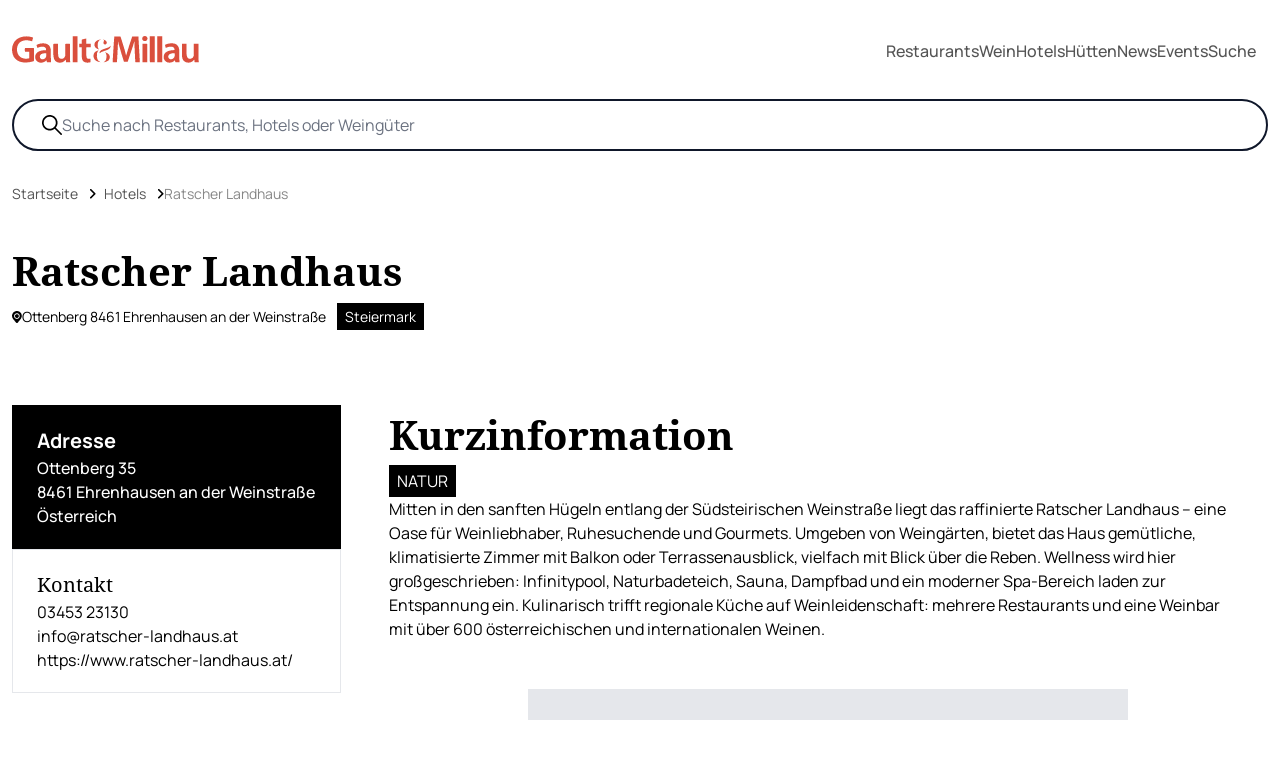

--- FILE ---
content_type: text/html; charset=utf-8
request_url: https://www.gaultmillau.at/hotel/ratscher-landhaus
body_size: 16372
content:
<!doctype html>
<html data-n-head-ssr lang="de" data-n-head="%7B%22lang%22:%7B%22ssr%22:%22de%22%7D%7D">
  <head>
    <meta data-n-head="ssr" charset="utf-8"><meta data-n-head="ssr" name="viewport" content="width=device-width,initial-scale=1"><meta data-n-head="ssr" data-hid="google-site-verification" name="google-site-verification" content="KPRB0CQO5yDHXb4LFFCaWnmFDshhvZCSsvjPlLIl_xA"><meta data-n-head="ssr" name="format-detection" content="telephone=no"><meta data-n-head="ssr" data-hid="description" name="description" content="Alle Infos zu Hotel Ratscher Landhaus ✓ inkl. Fotos ✓ Gault&Millau Bewertung 2025"><meta data-n-head="ssr" data-hid="og:url" property="og:url" content="https://www.gaultmillau.at/hotel/ratscher-landhaus"><meta data-n-head="ssr" data-hid="og:title" property="og:title" content="▷ Ratscher Landhaus - Hotel - Ehrenhausen an der Weinstraße - 2025 - Gault&Millau"><meta data-n-head="ssr" data-hid="og:image" property="og:image" content="https://www.gaultmillau.at/media/gaultmillau-default.jpg"><meta data-n-head="ssr" data-hid="og:description" property="og:description" content="Alle Infos zu Hotel Ratscher Landhaus ✓ inkl. Fotos ✓ Gault&Millau Bewertung 2025"><meta data-n-head="ssr" data-hid="og:type" property="og:type" content="website"><title>▷ Ratscher Landhaus - Hotel - Ehrenhausen an der Weinstraße - 2025 - Gault&Millau</title><link data-n-head="ssr" rel="icon" type="image/x-icon" href="/favicon_g&m.png"><link data-n-head="ssr" rel="alternate" type="application/rss+xml" title="RSS" href="https://www.gaultmillau.at/feed/rss"><link data-n-head="ssr" rel="canonical" href="https://www.gaultmillau.at/hotel/ratscher-landhaus"><script data-n-head="ssr" data-hid="gtm-script">window._gtm_init||(window._gtm_init=1,function(t,e,n,a,o){t[n]=1==t[n]||"yes"==e[n]||1==e[n]||1==e.msDoNotTrack||t[a]&&t[a][o]&&t[a][o]()?1:0}(window,navigator,"doNotTrack","external","msTrackingProtectionEnabled"),function(a,o,i,g,m){a[m]={},a._gtm_inject=function(t){var e,n;a.doNotTrack||a[m][t]||(a[m][t]=1,a[g]=a[g]||[],a[g].push({"gtm.start":(new Date).getTime(),event:"gtm.js"}),e=o.getElementsByTagName(i)[0],(n=o.createElement(i)).async=!0,n.src="https://www.googletagmanager.com/gtm.js?id="+t,e.parentNode.insertBefore(n,e))},a._gtm_inject("GTM-NX546MNR")}(window,document,"script","dataLayer","_gtm_ids"))</script><script data-n-head="ssr" type="application/ld+json">{"@context":"http://schema.org","@type":"Hotel","name":"Ratscher Landhaus","image":[""],"address":{"@type":"PostalAddress","streetAddress":"Ottenberg 35 ","addressLocality":"Ehrenhausen an der Weinstraße","addressRegion":"Steiermark","postalCode":"8461","addressCountry":"Österreich"},"geo":{"@type":"GeoCoordinates","latitude":"46.7110963","longitude":"15.5750573"},"url":"https://www.gaultmillau.at/hotel/ratscher-landhaus","telephone":"03453 23130"}</script><script data-n-head="ssr" type="application/ld+json">{"@context":"http://schema.org","@type":"BreadcrumbList","itemListElement":[{"@type":"ListItem","position":1,"name":"Startseite","item":"https://www.gaultmillau.at"},{"@type":"ListItem","position":2,"name":"Hotels","item":"https://www.gaultmillau.at/hotel"},{"@type":"ListItem","position":3,"name":"Ratscher Landhaus","item":"https://www.gaultmillau.at/hotel/ratscher-landhaus"}]}</script><link rel="preload" href="/app/dbeab8c.js" as="script"><link rel="preload" href="/app/1d1d87d.js" as="script"><link rel="preload" href="/app/582b62e.js" as="script"><link rel="preload" href="/app/8a07b3b.js" as="script"><link rel="preload" href="/app/6d101d5.js" as="script"><link rel="preload" href="/app/88c3469.js" as="script"><link rel="preload" href="/app/badc65f.js" as="script"><link rel="preload" href="/app/0334609.js" as="script"><link rel="preload" href="/app/ecfedc8.js" as="script"><link rel="preload" href="/app/71ed4ae.js" as="script"><link rel="preload" href="/app/80f0960.js" as="script"><style data-vue-ssr-id="d706d280:0 8b4f107a:0 2ec07acc:0 46f23c9d:0 512a2280:0 fb64b69c:0 733331ee:0">/*! tailwindcss v3.3.2 | MIT License | https://tailwindcss.com*/*,:after,:before{border:0 solid #e5e7eb;box-sizing:border-box}:after,:before{--tw-content:""}html{-webkit-text-size-adjust:100%;font-feature-settings:normal;font-family:ui-sans-serif,system-ui,-apple-system,Segoe UI,Roboto,Ubuntu,Cantarell,Noto Sans,sans-serif,BlinkMacSystemFont,"Segoe UI","Helvetica Neue",Arial,"Noto Sans","Apple Color Emoji","Segoe UI Emoji","Segoe UI Symbol","Noto Color Emoji";font-variation-settings:normal;line-height:1.5;-moz-tab-size:4;-o-tab-size:4;tab-size:4}body{line-height:inherit;margin:0}hr{border-top-width:1px;color:inherit;height:0}abbr:where([title]){text-decoration:underline;-webkit-text-decoration:underline dotted;text-decoration:underline dotted}h1,h2,h3,h4,h5,h6{font-size:inherit;font-weight:inherit}a{color:inherit;text-decoration:inherit}b,strong{font-weight:bolder}code,kbd,pre,samp{font-family:ui-monospace,SFMono-Regular,Menlo,Monaco,Consolas,"Liberation Mono","Courier New",monospace;font-size:1em}small{font-size:80%}sub,sup{font-size:75%;line-height:0;position:relative;vertical-align:baseline}sub{bottom:-.25em}sup{top:-.5em}table{border-collapse:collapse;border-color:inherit;text-indent:0}button,input,optgroup,select,textarea{color:inherit;font-family:inherit;font-size:100%;font-weight:inherit;line-height:inherit;margin:0;padding:0}button,select{text-transform:none}[type=button],[type=reset],[type=submit],button{-webkit-appearance:button;background-color:transparent;background-image:none}:-moz-focusring{outline:auto}:-moz-ui-invalid{box-shadow:none}progress{vertical-align:baseline}::-webkit-inner-spin-button,::-webkit-outer-spin-button{height:auto}[type=search]{-webkit-appearance:textfield;outline-offset:-2px}::-webkit-search-decoration{-webkit-appearance:none}::-webkit-file-upload-button{-webkit-appearance:button;font:inherit}summary{display:list-item}blockquote,dd,dl,figure,h1,h2,h3,h4,h5,h6,hr,p,pre{margin:0}fieldset{margin:0}fieldset,legend{padding:0}menu,ol,ul{list-style:none;margin:0;padding:0}textarea{resize:vertical}input::-moz-placeholder,textarea::-moz-placeholder{color:#9ca3af;opacity:1}input::placeholder,textarea::placeholder{color:#9ca3af;opacity:1}[role=button],button{cursor:pointer}:disabled{cursor:default}audio,canvas,embed,iframe,img,object,svg,video{display:block;vertical-align:middle}img,video{height:auto;max-width:100%}[hidden]{display:none}[multiple],[type=date],[type=datetime-local],[type=email],[type=month],[type=number],[type=password],[type=search],[type=tel],[type=text],[type=time],[type=url],[type=week],select,textarea{--tw-shadow:0 0 transparent;-webkit-appearance:none;-moz-appearance:none;appearance:none;background-color:#fff;border-color:#6b7280;border-radius:0;border-width:1px;font-size:1rem;line-height:1.5rem;padding:.5rem .75rem}[multiple]:focus,[type=date]:focus,[type=datetime-local]:focus,[type=email]:focus,[type=month]:focus,[type=number]:focus,[type=password]:focus,[type=search]:focus,[type=tel]:focus,[type=text]:focus,[type=time]:focus,[type=url]:focus,[type=week]:focus,select:focus,textarea:focus{--tw-ring-inset:var(--tw-empty, );/*!*//*!*/--tw-ring-offset-width:0px;--tw-ring-offset-color:#fff;--tw-ring-color:#2563eb;--tw-ring-offset-shadow:var(--tw-ring-inset) 0 0 0 var(--tw-ring-offset-width) var(--tw-ring-offset-color);--tw-ring-shadow:var(--tw-ring-inset) 0 0 0 calc(1px + var(--tw-ring-offset-width)) var(--tw-ring-color);border-color:#2563eb;box-shadow:0 0 0 0 #fff,0 0 0 1px #2563eb,var(--tw-shadow);/*!*//*!*//*!*//*!*/box-shadow:var(--tw-ring-offset-shadow),var(--tw-ring-shadow),var(--tw-shadow);outline:2px solid transparent;outline-offset:2px}input::-moz-placeholder,textarea::-moz-placeholder{color:#6b7280;opacity:1}input::placeholder,textarea::placeholder{color:#6b7280;opacity:1}::-webkit-datetime-edit-fields-wrapper{padding:0}::-webkit-date-and-time-value{min-height:1.5em}::-webkit-datetime-edit,::-webkit-datetime-edit-day-field,::-webkit-datetime-edit-hour-field,::-webkit-datetime-edit-meridiem-field,::-webkit-datetime-edit-millisecond-field,::-webkit-datetime-edit-minute-field,::-webkit-datetime-edit-month-field,::-webkit-datetime-edit-second-field,::-webkit-datetime-edit-year-field{padding-bottom:0;padding-top:0}select{background-image:url("data:image/svg+xml;charset=utf-8,%3Csvg xmlns='http://www.w3.org/2000/svg' fill='none' viewBox='0 0 20 20'%3E%3Cpath stroke='%236b7280' stroke-linecap='round' stroke-linejoin='round' stroke-width='1.5' d='m6 8 4 4 4-4'/%3E%3C/svg%3E");background-position:right .5rem center;background-repeat:no-repeat;background-size:1.5em 1.5em;padding-right:2.5rem;-webkit-print-color-adjust:exact;print-color-adjust:exact}[multiple]{background-image:none;background-position:0 0;background-repeat:repeat;background-size:auto auto;background-size:initial;padding-right:.75rem;-webkit-print-color-adjust:inherit;print-color-adjust:inherit}[type=checkbox],[type=radio]{--tw-shadow:0 0 transparent;-webkit-appearance:none;-moz-appearance:none;appearance:none;background-color:#fff;background-origin:border-box;border-color:#6b7280;border-width:1px;color:#2563eb;display:inline-block;flex-shrink:0;height:1rem;padding:0;-webkit-print-color-adjust:exact;print-color-adjust:exact;-webkit-user-select:none;-moz-user-select:none;user-select:none;vertical-align:middle;width:1rem}[type=checkbox]{border-radius:0}[type=radio]{border-radius:100%}[type=checkbox]:focus,[type=radio]:focus{--tw-ring-inset:var(--tw-empty, );/*!*//*!*/--tw-ring-offset-width:2px;--tw-ring-offset-color:#fff;--tw-ring-color:#2563eb;--tw-ring-offset-shadow:var(--tw-ring-inset) 0 0 0 var(--tw-ring-offset-width) var(--tw-ring-offset-color);--tw-ring-shadow:var(--tw-ring-inset) 0 0 0 calc(2px + var(--tw-ring-offset-width)) var(--tw-ring-color);box-shadow:0 0 0 2px #fff,0 0 0 4px #2563eb,var(--tw-shadow);/*!*//*!*//*!*//*!*/box-shadow:var(--tw-ring-offset-shadow),var(--tw-ring-shadow),var(--tw-shadow);outline:2px solid transparent;outline-offset:2px}[type=checkbox]:checked,[type=radio]:checked{background-color:currentColor;background-position:50%;background-repeat:no-repeat;background-size:100% 100%;border-color:transparent}[type=checkbox]:checked{background-image:url("data:image/svg+xml;charset=utf-8,%3Csvg xmlns='http://www.w3.org/2000/svg' fill='%23fff' viewBox='0 0 16 16'%3E%3Cpath d='M12.207 4.793a1 1 0 0 1 0 1.414l-5 5a1 1 0 0 1-1.414 0l-2-2a1 1 0 0 1 1.414-1.414L6.5 9.086l4.293-4.293a1 1 0 0 1 1.414 0z'/%3E%3C/svg%3E")}[type=radio]:checked{background-image:url("data:image/svg+xml;charset=utf-8,%3Csvg xmlns='http://www.w3.org/2000/svg' fill='%23fff' viewBox='0 0 16 16'%3E%3Ccircle cx='8' cy='8' r='3'/%3E%3C/svg%3E")}[type=checkbox]:checked:focus,[type=checkbox]:checked:hover,[type=radio]:checked:focus,[type=radio]:checked:hover{background-color:currentColor;border-color:transparent}[type=checkbox]:indeterminate{background-color:currentColor;background-image:url("data:image/svg+xml;charset=utf-8,%3Csvg xmlns='http://www.w3.org/2000/svg' fill='none' viewBox='0 0 16 16'%3E%3Cpath stroke='%23fff' stroke-linecap='round' stroke-linejoin='round' stroke-width='2' d='M4 8h8'/%3E%3C/svg%3E");background-position:50%;background-repeat:no-repeat;background-size:100% 100%;border-color:transparent}[type=checkbox]:indeterminate:focus,[type=checkbox]:indeterminate:hover{background-color:currentColor;border-color:transparent}[type=file]{background:transparent none repeat 0 0/auto auto padding-box border-box scroll;background:initial;border-color:inherit;border-radius:0;border-width:0;font-size:inherit;line-height:inherit;padding:0}[type=file]:focus{outline:1px solid ButtonText;outline:1px auto -webkit-focus-ring-color}*,:after,:before{--tw-border-spacing-x:0;--tw-border-spacing-y:0;--tw-translate-x:0;--tw-translate-y:0;--tw-rotate:0;--tw-skew-x:0;--tw-skew-y:0;--tw-scale-x:1;--tw-scale-y:1;--tw-scroll-snap-strictness:proximity;--tw-ring-offset-width:0px;--tw-ring-offset-color:#fff;--tw-ring-color:rgba(59,130,246,.5);--tw-ring-offset-shadow:0 0 transparent;--tw-ring-shadow:0 0 transparent;--tw-shadow:0 0 transparent;--tw-shadow-colored:0 0 transparent}::backdrop{--tw-border-spacing-x:0;--tw-border-spacing-y:0;--tw-translate-x:0;--tw-translate-y:0;--tw-rotate:0;--tw-skew-x:0;--tw-skew-y:0;--tw-scale-x:1;--tw-scale-y:1;--tw-scroll-snap-strictness:proximity;--tw-ring-offset-width:0px;--tw-ring-offset-color:#fff;--tw-ring-color:rgba(59,130,246,.5);--tw-ring-offset-shadow:0 0 transparent;--tw-ring-shadow:0 0 transparent;--tw-shadow:0 0 transparent;--tw-shadow-colored:0 0 transparent}.container{padding-left:1rem;padding-right:1rem;width:100%}@media (min-width:640px){.container{max-width:640px;padding-left:2rem;padding-right:2rem}}@media (min-width:768px){.container{max-width:768px}}@media (min-width:780px){.container{max-width:780px}}@media (min-width:1024px){.container{max-width:1024px}}@media (min-width:1124px){.container{max-width:1124px;padding-left:4rem;padding-right:4rem}}@media (min-width:1280px){.container{max-width:1280px;padding-left:5rem;padding-right:5rem}}@media (min-width:1536px){.container{max-width:1536px;padding-left:6rem;padding-right:6rem}}.form-checkbox,.form-radio{--tw-shadow:0 0 transparent;-webkit-appearance:none;-moz-appearance:none;appearance:none;background-color:#fff;background-origin:border-box;border-color:#6b7280;border-width:1px;color:#2563eb;display:inline-block;flex-shrink:0;height:1rem;padding:0;-webkit-print-color-adjust:exact;print-color-adjust:exact;-webkit-user-select:none;-moz-user-select:none;user-select:none;vertical-align:middle;width:1rem}.form-checkbox{border-radius:0}.form-checkbox:focus,.form-radio:focus{--tw-ring-inset:var(--tw-empty, );/*!*//*!*/--tw-ring-offset-width:2px;--tw-ring-offset-color:#fff;--tw-ring-color:#2563eb;--tw-ring-offset-shadow:var(--tw-ring-inset) 0 0 0 var(--tw-ring-offset-width) var(--tw-ring-offset-color);--tw-ring-shadow:var(--tw-ring-inset) 0 0 0 calc(2px + var(--tw-ring-offset-width)) var(--tw-ring-color);box-shadow:0 0 0 2px #fff,0 0 0 4px #2563eb,var(--tw-shadow);/*!*//*!*//*!*//*!*/box-shadow:var(--tw-ring-offset-shadow),var(--tw-ring-shadow),var(--tw-shadow);outline:2px solid transparent;outline-offset:2px}.form-checkbox:checked,.form-radio:checked{background-color:currentColor;background-position:50%;background-repeat:no-repeat;background-size:100% 100%;border-color:transparent}.form-checkbox:checked{background-image:url("data:image/svg+xml;charset=utf-8,%3Csvg xmlns='http://www.w3.org/2000/svg' fill='%23fff' viewBox='0 0 16 16'%3E%3Cpath d='M12.207 4.793a1 1 0 0 1 0 1.414l-5 5a1 1 0 0 1-1.414 0l-2-2a1 1 0 0 1 1.414-1.414L6.5 9.086l4.293-4.293a1 1 0 0 1 1.414 0z'/%3E%3C/svg%3E")}.form-checkbox:checked:focus,.form-checkbox:checked:hover,.form-radio:checked:focus,.form-radio:checked:hover{background-color:currentColor;border-color:transparent}.form-checkbox:indeterminate{background-color:currentColor;background-image:url("data:image/svg+xml;charset=utf-8,%3Csvg xmlns='http://www.w3.org/2000/svg' fill='none' viewBox='0 0 16 16'%3E%3Cpath stroke='%23fff' stroke-linecap='round' stroke-linejoin='round' stroke-width='2' d='M4 8h8'/%3E%3C/svg%3E");background-position:50%;background-repeat:no-repeat;background-size:100% 100%;border-color:transparent}.form-checkbox:indeterminate:focus,.form-checkbox:indeterminate:hover{background-color:currentColor;border-color:transparent}.sr-only{clip:rect(0,0,0,0);border-width:0;height:1px;margin:-1px;overflow:hidden;padding:0;position:absolute;white-space:nowrap;width:1px}.pointer-events-none{pointer-events:none}.pointer-events-auto{pointer-events:auto}.invisible{visibility:hidden}.static{position:static}.fixed{position:fixed}.absolute{position:absolute}.relative{position:relative}.sticky{position:sticky}.inset-0{bottom:0;left:0;right:0;top:0}.-bottom-4{bottom:-1rem}.-bottom-\[20px\]{bottom:-20px}.left-0{left:0}.left-\[-100px\]{left:-100px}.left-\[2\%\]{left:2%}.left-\[20px\]{left:20px}.left-\[40px\]{left:40px}.left-\[70\%\]{left:70%}.right-0{right:0}.top-0{top:0}.top-1\/2{top:50%}.top-2{top:.5rem}.top-\[-70px\]{top:-70px}.top-\[100\%\]{top:100%}.top-\[35\%\]{top:35%}.top-\[50\%\]{top:50%}.top-\[98\%\]{top:98%}.z-10{z-index:10}.z-40{z-index:40}.z-50{z-index:50}.z-\[10\]{z-index:10}.z-\[20\]{z-index:20}.col-span-2{grid-column:span 2/span 2}.col-span-3{grid-column:span 3/span 3}.col-span-4{grid-column:span 4/span 4}.m-0{margin:0}.m-auto{margin:auto}.-mx-4{margin-left:-1rem;margin-right:-1rem}.mx-auto{margin-left:auto;margin-right:auto}.my-20{margin-bottom:5rem;margin-top:5rem}.my-28{margin-bottom:7rem;margin-top:7rem}.my-4{margin-bottom:1rem;margin-top:1rem}.my-6{margin-bottom:1.5rem;margin-top:1.5rem}.my-8{margin-bottom:2rem;margin-top:2rem}.\!mt-0{margin-top:0!important}.\!mt-12{margin-top:3rem!important}.-mr-4{margin-right:-1rem}.-mt-2{margin-top:-.5rem}.mb-10{margin-bottom:2.5rem}.mb-20{margin-bottom:5rem}.mb-4{margin-bottom:1rem}.mb-5{margin-bottom:1.25rem}.mb-8{margin-bottom:2rem}.mb-\[20px\]{margin-bottom:20px}.mb-\[30px\]{margin-bottom:30px}.ml-2{margin-left:.5rem}.ml-3{margin-left:.75rem}.ml-4{margin-left:1rem}.ml-5{margin-left:1.25rem}.ml-\[8px\]{margin-left:8px}.mr-1{margin-right:.25rem}.mr-2{margin-right:.5rem}.mr-3{margin-right:.75rem}.mr-4{margin-right:1rem}.mr-5{margin-right:1.25rem}.mt-1{margin-top:.25rem}.mt-10{margin-top:2.5rem}.mt-12{margin-top:3rem}.mt-16{margin-top:4rem}.mt-2{margin-top:.5rem}.mt-3{margin-top:.75rem}.mt-32{margin-top:8rem}.mt-4{margin-top:1rem}.mt-5{margin-top:1.25rem}.mt-6{margin-top:1.5rem}.mt-8{margin-top:2rem}.mt-\[20px\]{margin-top:20px}.mt-\[25px\]{margin-top:25px}.block{display:block}.inline-block{display:inline-block}.inline{display:inline}.flex{display:flex}.inline-flex{display:inline-flex}.grid{display:grid}.hidden{display:none}.aspect-square{aspect-ratio:1/1}.aspect-video{aspect-ratio:16/9}.h-1\/2{height:50%}.h-10{height:2.5rem}.h-12{height:3rem}.h-2\/4{height:50%}.h-20{height:5rem}.h-3{height:.75rem}.h-3\/4{height:75%}.h-4{height:1rem}.h-5{height:1.25rem}.h-6{height:1.5rem}.h-7{height:1.75rem}.h-8{height:2rem}.h-9{height:2.25rem}.h-\[120px\]{height:120px}.h-\[180px\]{height:180px}.h-\[1px\]{height:1px}.h-\[20px\]{height:20px}.h-\[230px\]{height:230px}.h-\[24px\]{height:24px}.h-\[270px\]{height:270px}.h-\[300px\]{height:300px}.h-\[350px\]{height:350px}.h-\[450px\]{height:450px}.h-\[70\%\]{height:70%}.h-\[70px\]{height:70px}.h-\[80px\]{height:80px}.h-auto{height:auto}.h-full{height:100%}.h-screen{height:100vh}.max-h-11{max-height:2.75rem}.max-h-6{max-height:1.5rem}.max-h-64{max-height:16rem}.max-h-\[250px\]{max-height:250px}.max-h-\[265px\]{max-height:265px}.max-h-\[300px\]{max-height:300px}.max-h-\[330px\]{max-height:330px}.max-h-\[340px\]{max-height:340px}.max-h-\[350px\]{max-height:350px}.max-h-\[400px\]{max-height:400px}.max-h-\[600px\]{max-height:600px}.min-h-\[100\%\]{min-height:100%}.min-h-\[220px\]{min-height:220px}.min-h-\[350px\]{min-height:350px}.w-0{width:0}.w-1\/2{width:50%}.w-1\/4{width:25%}.w-10{width:2.5rem}.w-12{width:3rem}.w-16{width:4rem}.w-2\/4{width:50%}.w-2\/5{width:40%}.w-20{width:5rem}.w-3{width:.75rem}.w-3\/4{width:75%}.w-4{width:1rem}.w-5{width:1.25rem}.w-6{width:1.5rem}.w-6\/12{width:50%}.w-7{width:1.75rem}.w-7\/12{width:58.333333%}.w-8{width:2rem}.w-9{width:2.25rem}.w-\[100px\]{width:100px}.w-\[115px\]{width:115px}.w-\[150px\]{width:150px}.w-\[20px\]{width:20px}.w-\[24px\]{width:24px}.w-\[270px\]{width:270px}.w-\[285px\]{width:285px}.w-\[300px\]{width:300px}.w-\[360px\]{width:360px}.w-\[70\%\]{width:70%}.w-\[70px\]{width:70px}.w-\[80px\]{width:80px}.w-full{width:100%}.w-screen{width:100vw}.min-w-\[100\%\]{min-width:100%}.min-w-\[100px\]{min-width:100px}.min-w-\[200px\]{min-width:200px}.max-w-4xl{max-width:56rem}.max-w-6xl{max-width:72rem}.max-w-\[120px\]{max-width:120px}.max-w-\[140px\]{max-width:140px}.max-w-\[150px\]{max-width:150px}.max-w-\[160px\]{max-width:160px}.max-w-\[200px\]{max-width:200px}.max-w-\[20rem\]{max-width:20rem}.max-w-\[250px\]{max-width:250px}.max-w-\[270px\]{max-width:270px}.max-w-\[280px\]{max-width:280px}.max-w-\[285px\]{max-width:285px}.max-w-\[300px\]{max-width:300px}.max-w-\[320px\]{max-width:320px}.max-w-\[500px\]{max-width:500px}.max-w-\[680px\]{max-width:680px}.max-w-\[700px\]{max-width:700px}.max-w-\[90\%\]{max-width:90%}.max-w-full{max-width:100%}.max-w-sm{max-width:24rem}.max-w-xs{max-width:20rem}.flex-1{flex:1 1 0%}.flex-auto{flex:1 1 auto}.flex-shrink{flex-shrink:1}.flex-shrink-0{flex-shrink:0}.translate-x-6{--tw-translate-x:1.5rem;transform:translate(1.5rem,var(--tw-translate-y)) rotate(var(--tw-rotate)) skewX(var(--tw-skew-x)) skewY(var(--tw-skew-y)) scaleX(var(--tw-scale-x)) scaleY(var(--tw-scale-y));transform:translate(var(--tw-translate-x),var(--tw-translate-y)) rotate(var(--tw-rotate)) skewX(var(--tw-skew-x)) skewY(var(--tw-skew-y)) scaleX(var(--tw-scale-x)) scaleY(var(--tw-scale-y))}.translate-x-\[-50\%\]{--tw-translate-x:-50%;transform:translate(-50%,var(--tw-translate-y)) rotate(var(--tw-rotate)) skewX(var(--tw-skew-x)) skewY(var(--tw-skew-y)) scaleX(var(--tw-scale-x)) scaleY(var(--tw-scale-y));transform:translate(var(--tw-translate-x),var(--tw-translate-y)) rotate(var(--tw-rotate)) skewX(var(--tw-skew-x)) skewY(var(--tw-skew-y)) scaleX(var(--tw-scale-x)) scaleY(var(--tw-scale-y))}.translate-y-0{--tw-translate-y:0px;transform:translate(var(--tw-translate-x)) rotate(var(--tw-rotate)) skewX(var(--tw-skew-x)) skewY(var(--tw-skew-y)) scaleX(var(--tw-scale-x)) scaleY(var(--tw-scale-y));transform:translate(var(--tw-translate-x),var(--tw-translate-y)) rotate(var(--tw-rotate)) skewX(var(--tw-skew-x)) skewY(var(--tw-skew-y)) scaleX(var(--tw-scale-x)) scaleY(var(--tw-scale-y))}.translate-y-2{--tw-translate-y:0.5rem;transform:translate(var(--tw-translate-x),.5rem) rotate(var(--tw-rotate)) skewX(var(--tw-skew-x)) skewY(var(--tw-skew-y)) scaleX(var(--tw-scale-x)) scaleY(var(--tw-scale-y));transform:translate(var(--tw-translate-x),var(--tw-translate-y)) rotate(var(--tw-rotate)) skewX(var(--tw-skew-x)) skewY(var(--tw-skew-y)) scaleX(var(--tw-scale-x)) scaleY(var(--tw-scale-y))}.translate-y-\[-100\%\]{--tw-translate-y:-100%;transform:translate(var(--tw-translate-x),-100%) rotate(var(--tw-rotate)) skewX(var(--tw-skew-x)) skewY(var(--tw-skew-y)) scaleX(var(--tw-scale-x)) scaleY(var(--tw-scale-y));transform:translate(var(--tw-translate-x),var(--tw-translate-y)) rotate(var(--tw-rotate)) skewX(var(--tw-skew-x)) skewY(var(--tw-skew-y)) scaleX(var(--tw-scale-x)) scaleY(var(--tw-scale-y))}.translate-y-\[-50\%\]{--tw-translate-y:-50%;transform:translate(var(--tw-translate-x),-50%) rotate(var(--tw-rotate)) skewX(var(--tw-skew-x)) skewY(var(--tw-skew-y)) scaleX(var(--tw-scale-x)) scaleY(var(--tw-scale-y))}.transform,.translate-y-\[-50\%\]{transform:translate(var(--tw-translate-x),var(--tw-translate-y)) rotate(var(--tw-rotate)) skewX(var(--tw-skew-x)) skewY(var(--tw-skew-y)) scaleX(var(--tw-scale-x)) scaleY(var(--tw-scale-y))}@keyframes spin{to{transform:rotate(1turn)}}.animate-spin{animation:spin 1s linear infinite}.cursor-pointer{cursor:pointer}.resize{resize:both}.snap-x{scroll-snap-type:x var(--tw-scroll-snap-strictness)}.snap-mandatory{--tw-scroll-snap-strictness:mandatory}.snap-start{scroll-snap-align:start}.snap-center{scroll-snap-align:center}.snap-always{scroll-snap-stop:always}.list-outside{list-style-position:outside}.list-none{list-style-type:none}.grid-cols-1{grid-template-columns:repeat(1,minmax(0,1fr))}.grid-cols-4{grid-template-columns:repeat(4,minmax(0,1fr))}.flex-row{flex-direction:row}.flex-col{flex-direction:column}.flex-col-reverse{flex-direction:column-reverse}.flex-wrap{flex-wrap:wrap}.flex-nowrap{flex-wrap:nowrap}.items-start{align-items:flex-start}.items-end{align-items:flex-end}.items-center{align-items:center}.justify-start{justify-content:flex-start}.justify-end{justify-content:flex-end}.justify-center{justify-content:center}.justify-between{justify-content:space-between}.gap-0{gap:0}.gap-1{gap:.25rem}.gap-10{gap:2.5rem}.gap-2{gap:.5rem}.gap-3{gap:.75rem}.gap-4{gap:1rem}.gap-5{gap:1.25rem}.gap-6{gap:1.5rem}.gap-8{gap:2rem}.gap-9{gap:2.25rem}.gap-x-4{-moz-column-gap:1rem;column-gap:1rem}.gap-y-6{row-gap:1.5rem}.gap-y-8{row-gap:2rem}.gap-y-9{row-gap:2.25rem}.space-x-4>:not([hidden])~:not([hidden]){--tw-space-x-reverse:0;margin-left:1rem;margin-left:calc(1rem*(1 - var(--tw-space-x-reverse)));margin-right:0;margin-right:calc(1rem*var(--tw-space-x-reverse))}.space-y-1>:not([hidden])~:not([hidden]){--tw-space-y-reverse:0;margin-bottom:0;margin-bottom:calc(.25rem*var(--tw-space-y-reverse));margin-top:.25rem;margin-top:calc(.25rem*(1 - var(--tw-space-y-reverse)))}.space-y-4>:not([hidden])~:not([hidden]){--tw-space-y-reverse:0;margin-bottom:0;margin-bottom:calc(1rem*var(--tw-space-y-reverse));margin-top:1rem;margin-top:calc(1rem*(1 - var(--tw-space-y-reverse)))}.self-center{align-self:center}.overflow-hidden{overflow:hidden}.overflow-visible{overflow:visible}.overflow-scroll{overflow:scroll}.overflow-x-hidden{overflow-x:hidden}.overflow-x-scroll{overflow-x:scroll}.overflow-y-scroll{overflow-y:scroll}.break-words{word-wrap:break-word}.rounded{border-radius:.25rem}.rounded-\[5px\]{border-radius:5px}.rounded-full{border-radius:9999px}.rounded-lg{border-radius:.5rem}.rounded-md{border-radius:.375rem}.rounded-sm{border-radius:.125rem}.rounded-b{border-bottom-left-radius:.25rem;border-bottom-right-radius:.25rem}.rounded-t{border-top-left-radius:.25rem;border-top-right-radius:.25rem}.border{border-width:1px}.border-0{border-width:0}.border-2{border-width:2px}.border-\[1px\]{border-width:1px}.border-b{border-bottom-width:1px}.border-b-2{border-bottom-width:2px}.border-t{border-top-width:1px}.border-t-2{border-top-width:2px}.border-solid{border-style:solid}.border-dashed{border-style:dashed}.border-none{border-style:none}.\!border-black{--tw-border-opacity:1!important;border-color:#000!important;border-color:rgba(0,0,0,var(--tw-border-opacity))!important}.border-\[\#88AC2D\]{--tw-border-opacity:1;border-color:#88ac2d;border-color:rgba(136,172,45,var(--tw-border-opacity))}.border-\[\#B89F7A\]{--tw-border-opacity:1;border-color:#b89f7a;border-color:rgba(184,159,122,var(--tw-border-opacity))}.border-\[\#FF0000\]{--tw-border-opacity:1;border-color:red;border-color:rgba(255,0,0,var(--tw-border-opacity))}.border-black{--tw-border-opacity:1;border-color:#000;border-color:rgba(0,0,0,var(--tw-border-opacity))}.border-gray-200{--tw-border-opacity:1;border-color:#e5e7eb;border-color:rgba(229,231,235,var(--tw-border-opacity))}.border-gray-300{--tw-border-opacity:1;border-color:#d1d5db;border-color:rgba(209,213,219,var(--tw-border-opacity))}.border-line{--tw-border-opacity:1;border-color:#efefef;border-color:rgba(239,239,239,var(--tw-border-opacity))}.border-neutral-300{--tw-border-opacity:1;border-color:#d4d4d4;border-color:rgba(212,212,212,var(--tw-border-opacity))}.border-slate-900{--tw-border-opacity:1;border-color:#0f172a;border-color:rgba(15,23,42,var(--tw-border-opacity))}.border-transparent{border-color:transparent}.border-white{--tw-border-opacity:1;border-color:#fff;border-color:rgba(255,255,255,var(--tw-border-opacity))}.bg-\[\#88AC2D\]{--tw-bg-opacity:1;background-color:#88ac2d;background-color:rgba(136,172,45,var(--tw-bg-opacity))}.bg-\[\#B89F7A\]{--tw-bg-opacity:1;background-color:#b89f7a;background-color:rgba(184,159,122,var(--tw-bg-opacity))}.bg-\[\#DA4F3D\]{--tw-bg-opacity:1;background-color:#da4f3d;background-color:rgba(218,79,61,var(--tw-bg-opacity))}.bg-\[\#EFEFEF\]{--tw-bg-opacity:1;background-color:#efefef;background-color:rgba(239,239,239,var(--tw-bg-opacity))}.bg-black{--tw-bg-opacity:1;background-color:#000;background-color:rgba(0,0,0,var(--tw-bg-opacity))}.bg-gray-200{--tw-bg-opacity:1;background-color:#e5e7eb;background-color:rgba(229,231,235,var(--tw-bg-opacity))}.bg-gray-300{--tw-bg-opacity:1;background-color:#d1d5db;background-color:rgba(209,213,219,var(--tw-bg-opacity))}.bg-green{--tw-bg-opacity:1;background-color:#88ac2d;background-color:rgba(136,172,45,var(--tw-bg-opacity))}.bg-line{--tw-bg-opacity:1;background-color:#efefef;background-color:rgba(239,239,239,var(--tw-bg-opacity))}.bg-transparent{background-color:transparent}.bg-white{--tw-bg-opacity:1;background-color:#fff;background-color:rgba(255,255,255,var(--tw-bg-opacity))}.fill-white{fill:#fff}.\!object-contain{-o-object-fit:contain!important;object-fit:contain!important}.object-contain{-o-object-fit:contain;object-fit:contain}.object-cover{-o-object-fit:cover;object-fit:cover}.p-1{padding:.25rem}.p-2{padding:.5rem}.p-4{padding:1rem}.p-5{padding:1.25rem}.p-6{padding:1.5rem}.p-8{padding:2rem}.px-10{padding-left:2.5rem;padding-right:2.5rem}.px-12{padding-left:3rem;padding-right:3rem}.px-2{padding-left:.5rem;padding-right:.5rem}.px-3{padding-left:.75rem;padding-right:.75rem}.px-4{padding-left:1rem;padding-right:1rem}.px-5{padding-left:1.25rem;padding-right:1.25rem}.px-6{padding-left:1.5rem;padding-right:1.5rem}.px-7{padding-left:1.75rem;padding-right:1.75rem}.px-8{padding-left:2rem;padding-right:2rem}.py-1{padding-bottom:.25rem;padding-top:.25rem}.py-10{padding-bottom:2.5rem;padding-top:2.5rem}.py-12{padding-bottom:3rem;padding-top:3rem}.py-16{padding-bottom:4rem;padding-top:4rem}.py-2{padding-bottom:.5rem;padding-top:.5rem}.py-3{padding-bottom:.75rem;padding-top:.75rem}.py-4{padding-bottom:1rem;padding-top:1rem}.py-5{padding-bottom:1.25rem;padding-top:1.25rem}.py-6{padding-bottom:1.5rem;padding-top:1.5rem}.py-9{padding-bottom:2.25rem;padding-top:2.25rem}.pb-10{padding-bottom:2.5rem}.pb-12{padding-bottom:3rem}.pb-2{padding-bottom:.5rem}.pb-4{padding-bottom:1rem}.pb-6{padding-bottom:1.5rem}.pl-10{padding-left:2.5rem}.pl-3{padding-left:.75rem}.pl-4{padding-left:1rem}.pl-6{padding-left:1.5rem}.pl-8{padding-left:2rem}.pl-\[20px\]{padding-left:20px}.pr-0{padding-right:0}.pr-10{padding-right:2.5rem}.pr-11{padding-right:2.75rem}.pr-12{padding-right:3rem}.pr-2{padding-right:.5rem}.pr-3{padding-right:.75rem}.pr-6{padding-right:1.5rem}.pr-8{padding-right:2rem}.pt-0{padding-top:0}.pt-0\.5{padding-top:.125rem}.pt-16{padding-top:4rem}.pt-4{padding-top:1rem}.pt-5{padding-top:1.25rem}.pt-6{padding-top:1.5rem}.pt-8{padding-top:2rem}.text-left{text-align:left}.text-center{text-align:center}.text{font-size:1rem}.text-2xl{font-size:1.5rem}.text-3xl{font-size:1.75rem}.text-4xl{font-size:2.25rem}.text-5xl{font-size:3rem;line-height:1}.text-6xl{font-size:3.75rem;line-height:1}.text-7xl{font-size:4.5rem;line-height:1}.text-\[0\.6rem\]{font-size:.6rem}.text-\[0\.875rem\]{font-size:.875rem}.text-\[0\.8rem\]{font-size:.8rem}.text-\[1\.1rem\]{font-size:1.1rem}.text-\[1\.25rem\]{font-size:1.25rem}.text-\[1rem\]{font-size:1rem}.text-\[2\.5rem\]{font-size:2.5rem}.text-base{font-size:1rem;line-height:1.5rem}.text-h2{font-size:2.5rem}.text-h3{font-size:1.75rem}.text-h4{font-size:1.25rem}.text-h6{font-size:.875rem}.text-lg{font-size:1.25rem}.text-md{font-size:1.125rem}.text-menu{font-size:.938rem}.text-sm{font-size:.875rem}.text-xl{font-size:1.25rem;line-height:1.75rem}.text-xs{font-size:.75rem}.font-bold{font-weight:700}.font-extrabold{font-weight:800}.font-light{font-weight:300}.font-medium{font-weight:500}.font-normal{font-weight:400}.font-semibold{font-weight:600}.capitalize{text-transform:capitalize}.italic{font-style:italic}.leading-10{line-height:2.5rem}.leading-6{line-height:1.5rem}.leading-9{line-height:2.25rem}.leading-\[65px\]{line-height:65px}.\!text-black{--tw-text-opacity:1!important;color:#000!important;color:rgba(0,0,0,var(--tw-text-opacity))!important}.\!text-white{--tw-text-opacity:1!important;color:#fff!important;color:rgba(255,255,255,var(--tw-text-opacity))!important}.text-\[\#545454\]{--tw-text-opacity:1;color:#545454;color:rgba(84,84,84,var(--tw-text-opacity))}.text-\[\#88AC2D\]{--tw-text-opacity:1;color:#88ac2d;color:rgba(136,172,45,var(--tw-text-opacity))}.text-\[\#B89F7A\]{--tw-text-opacity:1;color:#b89f7a;color:rgba(184,159,122,var(--tw-text-opacity))}.text-\[\#DA4F3D\]{--tw-text-opacity:1;color:#da4f3d;color:rgba(218,79,61,var(--tw-text-opacity))}.text-\[\#FF0000\]{--tw-text-opacity:1;color:red;color:rgba(255,0,0,var(--tw-text-opacity))}.text-black{--tw-text-opacity:1;color:#000;color:rgba(0,0,0,var(--tw-text-opacity))}.text-gray-300{--tw-text-opacity:1;color:#d1d5db;color:rgba(209,213,219,var(--tw-text-opacity))}.text-gray-400{--tw-text-opacity:1;color:#9ca3af;color:rgba(156,163,175,var(--tw-text-opacity))}.text-gray-500{--tw-text-opacity:1;color:#6b7280;color:rgba(107,114,128,var(--tw-text-opacity))}.text-gray-600{--tw-text-opacity:1;color:#4b5563;color:rgba(75,85,99,var(--tw-text-opacity))}.text-gray-900{--tw-text-opacity:1;color:#111827;color:rgba(17,24,39,var(--tw-text-opacity))}.text-white{--tw-text-opacity:1;color:#fff;color:rgba(255,255,255,var(--tw-text-opacity))}.underline{text-decoration-line:underline}.no-underline{text-decoration-line:none}.accent-black{accent-color:#000}.opacity-0{opacity:0}.opacity-100{opacity:1}.opacity-25{opacity:.25}.opacity-50{opacity:.5}.opacity-70{opacity:.7}.opacity-80{opacity:.8}.shadow-lg{--tw-shadow:0 10px 15px -3px rgba(0,0,0,.1),0 4px 6px -4px rgba(0,0,0,.1);--tw-shadow-colored:0 10px 15px -3px var(--tw-shadow-color),0 4px 6px -4px var(--tw-shadow-color);box-shadow:0 0 transparent,0 0 transparent,0 10px 15px -3px rgba(0,0,0,.1),0 4px 6px -4px rgba(0,0,0,.1);box-shadow:var(--tw-ring-offset-shadow,0 0 transparent),var(--tw-ring-shadow,0 0 transparent),var(--tw-shadow)}.shadow-md{--tw-shadow:0 4px 6px -1px rgba(0,0,0,.1),0 2px 4px -2px rgba(0,0,0,.1);--tw-shadow-colored:0 4px 6px -1px var(--tw-shadow-color),0 2px 4px -2px var(--tw-shadow-color);box-shadow:0 0 transparent,0 0 transparent,0 4px 6px -1px rgba(0,0,0,.1),0 2px 4px -2px rgba(0,0,0,.1);box-shadow:var(--tw-ring-offset-shadow,0 0 transparent),var(--tw-ring-shadow,0 0 transparent),var(--tw-shadow)}.shadow-sm{--tw-shadow:0 1px 2px 0 rgba(0,0,0,.05);--tw-shadow-colored:0 1px 2px 0 var(--tw-shadow-color);box-shadow:0 0 transparent,0 0 transparent,0 1px 2px 0 rgba(0,0,0,.05);box-shadow:var(--tw-ring-offset-shadow,0 0 transparent),var(--tw-ring-shadow,0 0 transparent),var(--tw-shadow)}.outline-none{outline:2px solid transparent;outline-offset:2px}.outline{outline-style:solid}.ring-1{--tw-ring-offset-shadow:var(--tw-ring-inset) 0 0 0 var(--tw-ring-offset-width) var(--tw-ring-offset-color);--tw-ring-shadow:var(--tw-ring-inset) 0 0 0 calc(1px + var(--tw-ring-offset-width)) var(--tw-ring-color);box-shadow:var(--tw-ring-inset) 0 0 0 var(--tw-ring-offset-width) var(--tw-ring-offset-color),var(--tw-ring-inset) 0 0 0 calc(1px + var(--tw-ring-offset-width)) var(--tw-ring-color),0 0 transparent;box-shadow:var(--tw-ring-offset-shadow),var(--tw-ring-shadow),var(--tw-shadow,0 0 transparent)}.ring-black{--tw-ring-opacity:1;--tw-ring-color:rgba(0,0,0,var(--tw-ring-opacity))}.ring-opacity-5{--tw-ring-opacity:0.05}.blur-sm{--tw-blur:blur(4px);filter:blur(4px) var(--tw-brightness) var(--tw-contrast) var(--tw-grayscale) var(--tw-hue-rotate) var(--tw-invert) var(--tw-saturate) var(--tw-sepia) var(--tw-drop-shadow)}.blur-sm,.filter{filter:var(--tw-blur) var(--tw-brightness) var(--tw-contrast) var(--tw-grayscale) var(--tw-hue-rotate) var(--tw-invert) var(--tw-saturate) var(--tw-sepia) var(--tw-drop-shadow)}.transition{transition-duration:.15s;transition-property:color,background-color,border-color,text-decoration-color,fill,stroke,opacity,box-shadow,transform,filter,-webkit-backdrop-filter;transition-property:color,background-color,border-color,text-decoration-color,fill,stroke,opacity,box-shadow,transform,filter,backdrop-filter;transition-property:color,background-color,border-color,text-decoration-color,fill,stroke,opacity,box-shadow,transform,filter,backdrop-filter,-webkit-backdrop-filter;transition-timing-function:cubic-bezier(.4,0,.2,1)}.transition-all{transition-duration:.15s;transition-property:all;transition-timing-function:cubic-bezier(.4,0,.2,1)}.transition-shadow{transition-duration:.15s;transition-property:box-shadow;transition-timing-function:cubic-bezier(.4,0,.2,1)}.duration-100{transition-duration:.1s}.duration-300{transition-duration:.3s}.duration-500{transition-duration:.5s}.ease-in{transition-timing-function:cubic-bezier(.4,0,1,1)}.ease-in-out{transition-timing-function:cubic-bezier(.4,0,.2,1)}.ease-out{transition-timing-function:cubic-bezier(0,0,.2,1)}@media (min-width:768px){.md\:container{padding-left:1rem;padding-right:1rem;width:100%}@media (min-width:640px){.md\:container{max-width:640px;padding-left:2rem;padding-right:2rem}}@media (min-width:768px){.md\:container{max-width:768px}}@media (min-width:780px){.md\:container{max-width:780px}}@media (min-width:1024px){.md\:container{max-width:1024px}}@media (min-width:1124px){.md\:container{max-width:1124px;padding-left:4rem;padding-right:4rem}}@media (min-width:1280px){.md\:container{max-width:1280px;padding-left:5rem;padding-right:5rem}}@media (min-width:1536px){.md\:container{max-width:1536px;padding-left:6rem;padding-right:6rem}}}.hover\:bg-\[\#88AC2D\]:hover{--tw-bg-opacity:1;background-color:#88ac2d;background-color:rgba(136,172,45,var(--tw-bg-opacity))}.hover\:bg-black:hover{--tw-bg-opacity:1;background-color:#000;background-color:rgba(0,0,0,var(--tw-bg-opacity))}.hover\:text-\[\#88AC2D\]:hover{--tw-text-opacity:1;color:#88ac2d;color:rgba(136,172,45,var(--tw-text-opacity))}.hover\:text-gray-500:hover{--tw-text-opacity:1;color:#6b7280;color:rgba(107,114,128,var(--tw-text-opacity))}.hover\:text-white:hover{--tw-text-opacity:1;color:#fff;color:rgba(255,255,255,var(--tw-text-opacity))}.hover\:underline:hover{text-decoration-line:underline}.hover\:opacity-80:hover{opacity:.8}.hover\:shadow-lg:hover{--tw-shadow:0 10px 15px -3px rgba(0,0,0,.1),0 4px 6px -4px rgba(0,0,0,.1);--tw-shadow-colored:0 10px 15px -3px var(--tw-shadow-color),0 4px 6px -4px var(--tw-shadow-color);box-shadow:0 0 transparent,0 0 transparent,0 10px 15px -3px rgba(0,0,0,.1),0 4px 6px -4px rgba(0,0,0,.1);box-shadow:var(--tw-ring-offset-shadow,0 0 transparent),var(--tw-ring-shadow,0 0 transparent),var(--tw-shadow)}.focus\:border-\[\#88AC2D\]:focus{--tw-border-opacity:1;border-color:#88ac2d;border-color:rgba(136,172,45,var(--tw-border-opacity))}.focus\:outline-none:focus{outline:2px solid transparent;outline-offset:2px}.focus\:ring-0:focus{--tw-ring-offset-shadow:var(--tw-ring-inset) 0 0 0 var(--tw-ring-offset-width) var(--tw-ring-offset-color);--tw-ring-shadow:var(--tw-ring-inset) 0 0 0 calc(var(--tw-ring-offset-width)) var(--tw-ring-color);box-shadow:var(--tw-ring-inset) 0 0 0 var(--tw-ring-offset-width) var(--tw-ring-offset-color),var(--tw-ring-inset) 0 0 0 calc(var(--tw-ring-offset-width)) var(--tw-ring-color),0 0 transparent;box-shadow:var(--tw-ring-offset-shadow),var(--tw-ring-shadow),var(--tw-shadow,0 0 transparent)}.focus\:ring-2:focus{--tw-ring-offset-shadow:var(--tw-ring-inset) 0 0 0 var(--tw-ring-offset-width) var(--tw-ring-offset-color);--tw-ring-shadow:var(--tw-ring-inset) 0 0 0 calc(2px + var(--tw-ring-offset-width)) var(--tw-ring-color);box-shadow:var(--tw-ring-inset) 0 0 0 var(--tw-ring-offset-width) var(--tw-ring-offset-color),var(--tw-ring-inset) 0 0 0 calc(2px + var(--tw-ring-offset-width)) var(--tw-ring-color),0 0 transparent;box-shadow:var(--tw-ring-offset-shadow),var(--tw-ring-shadow),var(--tw-shadow,0 0 transparent)}.focus\:ring-\[\#88AC2D\]:focus{--tw-ring-opacity:1;--tw-ring-color:rgba(136,172,45,var(--tw-ring-opacity))}.focus\:ring-offset-2:focus{--tw-ring-offset-width:2px}.disabled\:border-slate-200:disabled{--tw-border-opacity:1;border-color:#e2e8f0;border-color:rgba(226,232,240,var(--tw-border-opacity))}.disabled\:bg-slate-50:disabled{--tw-bg-opacity:1;background-color:#f8fafc;background-color:rgba(248,250,252,var(--tw-bg-opacity))}.disabled\:text-slate-500:disabled{--tw-text-opacity:1;color:#64748b;color:rgba(100,116,139,var(--tw-text-opacity))}.disabled\:opacity-50:disabled{opacity:.5}.disabled\:opacity-70:disabled{opacity:.7}.disabled\:shadow-none:disabled{--tw-shadow:0 0 transparent;--tw-shadow-colored:0 0 transparent;box-shadow:0 0 transparent,0 0 transparent,0 0 transparent;box-shadow:var(--tw-ring-offset-shadow,0 0 transparent),var(--tw-ring-shadow,0 0 transparent),var(--tw-shadow)}.group:hover .group-hover\:bg-white{--tw-bg-opacity:1;background-color:#fff;background-color:rgba(255,255,255,var(--tw-bg-opacity))}.group:hover .group-hover\:text-black{--tw-text-opacity:1;color:#000;color:rgba(0,0,0,var(--tw-text-opacity))}@media (min-width:640px){.sm\:-bottom-4{bottom:-1rem}.sm\:col-span-1{grid-column:span 1/span 1}.sm\:col-span-2{grid-column:span 2/span 2}.sm\:col-span-3{grid-column:span 3/span 3}.sm\:col-span-4{grid-column:span 4/span 4}.sm\:col-span-6{grid-column:span 6/span 6}.sm\:col-span-8{grid-column:span 8/span 8}.sm\:col-span-9{grid-column:span 9/span 9}.sm\:mt-1{margin-top:.25rem}.sm\:block{display:block}.sm\:inline{display:inline}.sm\:grid{display:grid}.sm\:hidden{display:none}.sm\:h-\[250px\]{height:250px}.sm\:h-\[290px\]{height:290px}.sm\:h-auto{height:auto}.sm\:w-3\/4{width:75%}.sm\:w-\[100\%\]{width:100%}.sm\:w-\[130px\]{width:130px}.sm\:w-\[32\%\]{width:32%}.sm\:w-\[35\%\]{width:35%}.sm\:w-\[400px\]{width:400px}.sm\:w-\[45\%\]{width:45%}.sm\:w-\[49\%\]{width:49%}.sm\:w-\[62\%\]{width:62%}.sm\:w-\[66\%\]{width:66%}.sm\:min-w-\[100\%\]{min-width:100%}.sm\:min-w-\[130px\]{min-width:130px}.sm\:max-w-\[400px\]{max-width:400px}.sm\:max-w-\[560px\]{max-width:560px}.sm\:translate-x-0{--tw-translate-x:0px;transform:translateY(var(--tw-translate-y)) rotate(var(--tw-rotate)) skewX(var(--tw-skew-x)) skewY(var(--tw-skew-y)) scaleX(var(--tw-scale-x)) scaleY(var(--tw-scale-y));transform:translate(var(--tw-translate-x),var(--tw-translate-y)) rotate(var(--tw-rotate)) skewX(var(--tw-skew-x)) skewY(var(--tw-skew-y)) scaleX(var(--tw-scale-x)) scaleY(var(--tw-scale-y))}.sm\:translate-x-2{--tw-translate-x:0.5rem;transform:translate(.5rem,var(--tw-translate-y)) rotate(var(--tw-rotate)) skewX(var(--tw-skew-x)) skewY(var(--tw-skew-y)) scaleX(var(--tw-scale-x)) scaleY(var(--tw-scale-y));transform:translate(var(--tw-translate-x),var(--tw-translate-y)) rotate(var(--tw-rotate)) skewX(var(--tw-skew-x)) skewY(var(--tw-skew-y)) scaleX(var(--tw-scale-x)) scaleY(var(--tw-scale-y))}.sm\:translate-y-0{--tw-translate-y:0px;transform:translate(var(--tw-translate-x)) rotate(var(--tw-rotate)) skewX(var(--tw-skew-x)) skewY(var(--tw-skew-y)) scaleX(var(--tw-scale-x)) scaleY(var(--tw-scale-y));transform:translate(var(--tw-translate-x),var(--tw-translate-y)) rotate(var(--tw-rotate)) skewX(var(--tw-skew-x)) skewY(var(--tw-skew-y)) scaleX(var(--tw-scale-x)) scaleY(var(--tw-scale-y))}.sm\:grid-cols-2{grid-template-columns:repeat(2,minmax(0,1fr))}.sm\:grid-cols-3{grid-template-columns:repeat(3,minmax(0,1fr))}.sm\:grid-cols-8{grid-template-columns:repeat(8,minmax(0,1fr))}.sm\:grid-cols-9{grid-template-columns:repeat(9,minmax(0,1fr))}.sm\:flex-row{flex-direction:row}.sm\:items-start{align-items:flex-start}.sm\:items-end{align-items:flex-end}.sm\:justify-center{justify-content:center}.sm\:bg-black{--tw-bg-opacity:1;background-color:#000;background-color:rgba(0,0,0,var(--tw-bg-opacity))}.sm\:p-6{padding:1.5rem}.sm\:px-10{padding-left:2.5rem;padding-right:2.5rem}.sm\:px-2{padding-left:.5rem;padding-right:.5rem}.sm\:px-20{padding-left:5rem;padding-right:5rem}.sm\:py-3{padding-bottom:.75rem;padding-top:.75rem}.sm\:pr-10{padding-right:2.5rem}.sm\:pt-10{padding-top:2.5rem}.sm\:text-6xl{font-size:3.75rem;line-height:1}.sm\:text-sm{font-size:.875rem}.sm\:text-white{--tw-text-opacity:1;color:#fff;color:rgba(255,255,255,var(--tw-text-opacity))}}@media (min-width:768px){.md\:relative{position:relative}.md\:-bottom-16{bottom:-4rem}.md\:top-1\/2{top:50%}.md\:col-span-2{grid-column:span 2/span 2}.md\:col-span-3{grid-column:span 3/span 3}.md\:col-span-8{grid-column:span 8/span 8}.md\:m-0{margin:0}.md\:mx-0{margin-left:0;margin-right:0}.md\:my-8{margin-bottom:2rem;margin-top:2rem}.md\:mb-3{margin-bottom:.75rem}.md\:mb-6{margin-bottom:1.5rem}.md\:mb-8{margin-bottom:2rem}.md\:ml-4{margin-left:1rem}.md\:mr-0{margin-right:0}.md\:mr-10{margin-right:2.5rem}.md\:mt-0{margin-top:0}.md\:mt-12{margin-top:3rem}.md\:mt-16{margin-top:4rem}.md\:mt-3{margin-top:.75rem}.md\:mt-5{margin-top:1.25rem}.md\:block{display:block}.md\:inline-block{display:inline-block}.md\:inline{display:inline}.md\:flex{display:flex}.md\:grid{display:grid}.md\:hidden{display:none}.md\:aspect-auto{aspect-ratio:auto}.md\:h-12{height:3rem}.md\:h-\[256px\]{height:256px}.md\:h-\[350px\]{height:350px}.md\:h-\[400px\]{height:400px}.md\:h-\[417px\]{height:417px}.md\:h-\[650px\]{height:650px}.md\:h-auto{height:auto}.md\:h-full{height:100%}.md\:max-h-\[2000px\]{max-height:2000px}.md\:max-h-\[400px\]{max-height:400px}.md\:max-h-\[800px\]{max-height:800px}.md\:min-h-\[100\%\]{min-height:100%}.md\:min-h-\[250px\]{min-height:250px}.md\:min-h-\[440px\]{min-height:440px}.md\:w-1\/3{width:33.333333%}.md\:w-10\/12{width:83.333333%}.md\:w-11\/12{width:91.666667%}.md\:w-12{width:3rem}.md\:w-6\/12{width:50%}.md\:w-8\/12{width:66.666667%}.md\:w-\[120px\]{width:120px}.md\:w-\[140px\]{width:140px}.md\:w-\[200px\]{width:200px}.md\:w-\[250px\]{width:250px}.md\:w-\[300px\]{width:300px}.md\:w-\[32\%\]{width:32%}.md\:w-\[325px\]{width:325px}.md\:w-\[350px\]{width:350px}.md\:w-\[400px\]{width:400px}.md\:w-\[49\%\]{width:49%}.md\:w-\[75\%\]{width:75%}.md\:w-\[900px\]{width:900px}.md\:w-full{width:100%}.md\:min-w-\[140px\]{min-width:140px}.md\:min-w-\[200px\]{min-width:200px}.md\:max-w-\[240px\]{max-width:240px}.md\:max-w-\[325px\]{max-width:325px}.md\:max-w-\[330px\]{max-width:330px}.md\:max-w-\[336px\]{max-width:336px}.md\:max-w-\[800px\]{max-width:800px}.md\:max-w-none{max-width:none}.md\:grid-cols-11{grid-template-columns:repeat(11,minmax(0,1fr))}.md\:grid-cols-16{grid-template-columns:repeat(2,30% 70%) 50px}.md\:grid-cols-18{grid-template-columns:repeat(2,20% 80%) 50px}.md\:grid-cols-2{grid-template-columns:repeat(2,minmax(0,1fr))}.md\:grid-cols-20{grid-template-columns:repeat(2,40% 60%) 50px}.md\:grid-cols-3{grid-template-columns:repeat(3,minmax(0,1fr))}.md\:flex-row{flex-direction:row}.md\:flex-wrap{flex-wrap:wrap}.md\:items-start{align-items:flex-start}.md\:items-end{align-items:flex-end}.md\:items-center{align-items:center}.md\:justify-start{justify-content:flex-start}.md\:justify-end{justify-content:flex-end}.md\:justify-between{justify-content:space-between}.md\:justify-around{justify-content:space-around}.md\:gap-0{gap:0}.md\:gap-2{gap:.5rem}.md\:gap-3{gap:.75rem}.md\:gap-4{gap:1rem}.md\:gap-8{gap:2rem}.md\:gap-x-0{-moz-column-gap:0;column-gap:0}.md\:overflow-auto{overflow:auto}.md\:overflow-x-hidden{overflow-x:hidden}.md\:bg-black{--tw-bg-opacity:1;background-color:#000;background-color:rgba(0,0,0,var(--tw-bg-opacity))}.md\:bg-white{--tw-bg-opacity:1;background-color:#fff;background-color:rgba(255,255,255,var(--tw-bg-opacity))}.md\:px-0{padding-left:0;padding-right:0}.md\:px-10{padding-left:2.5rem;padding-right:2.5rem}.md\:px-2{padding-left:.5rem;padding-right:.5rem}.md\:px-3{padding-left:.75rem;padding-right:.75rem}.md\:px-5{padding-left:1.25rem;padding-right:1.25rem}.md\:py-0{padding-bottom:0;padding-top:0}.md\:py-3{padding-bottom:.75rem;padding-top:.75rem}.md\:pl-10{padding-left:2.5rem}.md\:pr-0{padding-right:0}.md\:pr-40{padding-right:10rem}.md\:pr-60{padding-right:15rem}.md\:pt-0{padding-top:0}.md\:text-\[2\.5rem\]{font-size:2.5rem}.md\:text-h1{font-size:3.75rem}.md\:text-h2{font-size:2.5rem}.md\:text-black{--tw-text-opacity:1;color:#000;color:rgba(0,0,0,var(--tw-text-opacity))}.md\:text-white{--tw-text-opacity:1;color:#fff;color:rgba(255,255,255,var(--tw-text-opacity))}}@media (min-width:1124px){.lg\:-bottom-10{bottom:-2.5rem}.lg\:inline{display:inline}.lg\:grid{display:grid}.lg\:hidden{display:none}.lg\:aspect-auto{aspect-ratio:auto}.lg\:aspect-square{aspect-ratio:1/1}.lg\:h-\[340px\]{height:340px}.lg\:h-\[517px\]{height:517px}.lg\:h-\[568px\]{height:568px}.lg\:max-h-\[340px\]{max-height:340px}.lg\:w-10\/12{width:83.333333%}.lg\:w-5\/12{width:41.666667%}.lg\:w-7\/12{width:58.333333%}.lg\:w-9\/12{width:75%}.lg\:w-\[150px\]{width:150px}.lg\:w-\[290px\]{width:290px}.lg\:w-\[336px\]{width:336px}.lg\:w-full{width:100%}.lg\:min-w-\[150px\]{min-width:150px}.lg\:max-w-\[1344px\]{max-width:1344px}.lg\:max-w-\[350px\]{max-width:350px}.lg\:snap-center{scroll-snap-align:center}.lg\:grid-cols-2{grid-template-columns:repeat(2,minmax(0,1fr))}.lg\:grid-cols-3{grid-template-columns:repeat(3,minmax(0,1fr))}.lg\:grid-cols-4{grid-template-columns:repeat(4,minmax(0,1fr))}.lg\:flex-row{flex-direction:row}.lg\:flex-wrap{flex-wrap:wrap}.lg\:items-start{align-items:flex-start}.lg\:justify-between{justify-content:space-between}.lg\:gap-y-5{row-gap:1.25rem}.lg\:px-0{padding-left:0;padding-right:0}.lg\:px-10{padding-left:2.5rem;padding-right:2.5rem}.lg\:px-2{padding-left:.5rem;padding-right:.5rem}.lg\:px-3{padding-left:.75rem;padding-right:.75rem}.lg\:py-3{padding-bottom:.75rem;padding-top:.75rem}.lg\:pr-10{padding-right:2.5rem}.lg\:text-lg{font-size:1.25rem}}@media (min-width:1280px){.xl\:grid-cols-2{grid-template-columns:repeat(2,minmax(0,1fr))}.xl\:grid-cols-3{grid-template-columns:repeat(3,minmax(0,1fr))}.xl\:grid-cols-4{grid-template-columns:repeat(4,minmax(0,1fr))}}.\[\&\>\*\]\:text-md>*{font-size:1.125rem}.\[\&\>\*\]\:font-medium>*{font-weight:500}.\[\&\>\*\]\:text-black>*{--tw-text-opacity:1;color:#000;color:rgba(0,0,0,var(--tw-text-opacity))}/*! tailwindcss v3.3.2 | MIT License | https://tailwindcss.com*/*,:after,:before{border:0 solid #e5e7eb;box-sizing:border-box}:after,:before{--tw-content:""}html{-webkit-text-size-adjust:100%;font-feature-settings:normal;font-family:ui-sans-serif,system-ui,-apple-system,Segoe UI,Roboto,Ubuntu,Cantarell,Noto Sans,sans-serif,BlinkMacSystemFont,"Segoe UI","Helvetica Neue",Arial,"Noto Sans","Apple Color Emoji","Segoe UI Emoji","Segoe UI Symbol","Noto Color Emoji";font-variation-settings:normal;line-height:1.5;-moz-tab-size:4;-o-tab-size:4;tab-size:4}body{line-height:inherit}hr{border-top-width:1px;color:inherit;height:0}abbr:where([title]){text-decoration:underline;-webkit-text-decoration:underline dotted;text-decoration:underline dotted}h1,h2,h3,h4,h5,h6{font-size:inherit;font-weight:inherit}a{color:inherit;text-decoration:inherit}b,strong{font-weight:bolder}code,kbd,pre,samp{font-family:ui-monospace,SFMono-Regular,Menlo,Monaco,Consolas,"Liberation Mono","Courier New",monospace;font-size:1em}small{font-size:80%}sub,sup{font-size:75%;line-height:0;position:relative;vertical-align:baseline}sub{bottom:-.25em}sup{top:-.5em}table{border-collapse:collapse;border-color:inherit;text-indent:0}button,input,optgroup,select,textarea{color:inherit;font-family:inherit;font-size:100%;font-weight:inherit;line-height:inherit;margin:0;padding:0}button,select{text-transform:none}[type=button],[type=reset],[type=submit],button{-webkit-appearance:button;background-color:transparent;background-image:none}:-moz-focusring{outline:auto}:-moz-ui-invalid{box-shadow:none}progress{vertical-align:baseline}::-webkit-inner-spin-button,::-webkit-outer-spin-button{height:auto}[type=search]{-webkit-appearance:textfield;outline-offset:-2px}::-webkit-search-decoration{-webkit-appearance:none}::-webkit-file-upload-button{-webkit-appearance:button;font:inherit}summary{display:list-item}blockquote,dd,dl,figure,h1,h2,h3,h4,h5,h6,hr,p,pre{margin:0}fieldset{margin:0}fieldset,legend{padding:0}menu,ol,ul{list-style:none;margin:0;padding:0}textarea{resize:vertical}input::-moz-placeholder,textarea::-moz-placeholder{color:#9ca3af;opacity:1}input::placeholder,textarea::placeholder{color:#9ca3af;opacity:1}[role=button],button{cursor:pointer}:disabled{cursor:default}audio,canvas,embed,iframe,img,object,svg,video{display:block;vertical-align:middle}img,video{height:auto;max-width:100%}[hidden]{display:none}[multiple],[type=date],[type=datetime-local],[type=email],[type=month],[type=number],[type=password],[type=search],[type=tel],[type=text],[type=time],[type=url],[type=week],select,textarea{--tw-shadow:0 0 transparent;-webkit-appearance:none;-moz-appearance:none;appearance:none;background-color:#fff;border-color:#6b7280;border-radius:0;border-width:1px;font-size:1rem;line-height:1.5rem;padding:.5rem .75rem}[multiple]:focus,[type=date]:focus,[type=datetime-local]:focus,[type=email]:focus,[type=month]:focus,[type=number]:focus,[type=password]:focus,[type=search]:focus,[type=tel]:focus,[type=text]:focus,[type=time]:focus,[type=url]:focus,[type=week]:focus,select:focus,textarea:focus{--tw-ring-inset:var(--tw-empty, );/*!*//*!*/--tw-ring-offset-width:0px;--tw-ring-offset-color:#fff;--tw-ring-color:#2563eb;--tw-ring-offset-shadow:var(--tw-ring-inset) 0 0 0 var(--tw-ring-offset-width) var(--tw-ring-offset-color);--tw-ring-shadow:var(--tw-ring-inset) 0 0 0 calc(1px + var(--tw-ring-offset-width)) var(--tw-ring-color);border-color:#2563eb;box-shadow:0 0 0 0 #fff,0 0 0 1px #2563eb,var(--tw-shadow);/*!*//*!*//*!*//*!*/box-shadow:var(--tw-ring-offset-shadow),var(--tw-ring-shadow),var(--tw-shadow);outline:2px solid transparent;outline-offset:2px}input::-moz-placeholder,textarea::-moz-placeholder{color:#6b7280;opacity:1}input::placeholder,textarea::placeholder{color:#6b7280;opacity:1}::-webkit-datetime-edit-fields-wrapper{padding:0}::-webkit-date-and-time-value{min-height:1.5em}::-webkit-datetime-edit,::-webkit-datetime-edit-day-field,::-webkit-datetime-edit-hour-field,::-webkit-datetime-edit-meridiem-field,::-webkit-datetime-edit-millisecond-field,::-webkit-datetime-edit-minute-field,::-webkit-datetime-edit-month-field,::-webkit-datetime-edit-second-field,::-webkit-datetime-edit-year-field{padding-bottom:0;padding-top:0}select{background-image:url("data:image/svg+xml;charset=utf-8,%3Csvg xmlns='http://www.w3.org/2000/svg' fill='none' viewBox='0 0 20 20'%3E%3Cpath stroke='%236b7280' stroke-linecap='round' stroke-linejoin='round' stroke-width='1.5' d='m6 8 4 4 4-4'/%3E%3C/svg%3E");background-position:right .5rem center;background-repeat:no-repeat;background-size:1.5em 1.5em;padding-right:2.5rem;-webkit-print-color-adjust:exact;print-color-adjust:exact}[multiple]{background-image:none;background-position:0 0;background-repeat:repeat;background-size:auto auto;background-size:initial;padding-right:.75rem;-webkit-print-color-adjust:inherit;print-color-adjust:inherit}[type=checkbox],[type=radio]{--tw-shadow:0 0 transparent;-webkit-appearance:none;-moz-appearance:none;appearance:none;background-color:#fff;background-origin:border-box;border-color:#6b7280;border-width:1px;color:#2563eb;display:inline-block;flex-shrink:0;height:1rem;padding:0;-webkit-print-color-adjust:exact;print-color-adjust:exact;-webkit-user-select:none;-moz-user-select:none;user-select:none;vertical-align:middle;width:1rem}[type=checkbox]{border-radius:0}[type=radio]{border-radius:100%}[type=checkbox]:focus,[type=radio]:focus{--tw-ring-inset:var(--tw-empty, );/*!*//*!*/--tw-ring-offset-width:2px;--tw-ring-offset-color:#fff;--tw-ring-color:#2563eb;--tw-ring-offset-shadow:var(--tw-ring-inset) 0 0 0 var(--tw-ring-offset-width) var(--tw-ring-offset-color);--tw-ring-shadow:var(--tw-ring-inset) 0 0 0 calc(2px + var(--tw-ring-offset-width)) var(--tw-ring-color);box-shadow:0 0 0 2px #fff,0 0 0 4px #2563eb,var(--tw-shadow);/*!*//*!*//*!*//*!*/box-shadow:var(--tw-ring-offset-shadow),var(--tw-ring-shadow),var(--tw-shadow);outline:2px solid transparent;outline-offset:2px}[type=checkbox]:checked,[type=radio]:checked{background-color:currentColor;background-position:50%;background-repeat:no-repeat;background-size:100% 100%;border-color:transparent}[type=checkbox]:checked{background-image:url("data:image/svg+xml;charset=utf-8,%3Csvg xmlns='http://www.w3.org/2000/svg' fill='%23fff' viewBox='0 0 16 16'%3E%3Cpath d='M12.207 4.793a1 1 0 0 1 0 1.414l-5 5a1 1 0 0 1-1.414 0l-2-2a1 1 0 0 1 1.414-1.414L6.5 9.086l4.293-4.293a1 1 0 0 1 1.414 0z'/%3E%3C/svg%3E")}[type=radio]:checked{background-image:url("data:image/svg+xml;charset=utf-8,%3Csvg xmlns='http://www.w3.org/2000/svg' fill='%23fff' viewBox='0 0 16 16'%3E%3Ccircle cx='8' cy='8' r='3'/%3E%3C/svg%3E")}[type=checkbox]:checked:focus,[type=checkbox]:checked:hover,[type=radio]:checked:focus,[type=radio]:checked:hover{background-color:currentColor;border-color:transparent}[type=checkbox]:indeterminate{background-color:currentColor;background-image:url("data:image/svg+xml;charset=utf-8,%3Csvg xmlns='http://www.w3.org/2000/svg' fill='none' viewBox='0 0 16 16'%3E%3Cpath stroke='%23fff' stroke-linecap='round' stroke-linejoin='round' stroke-width='2' d='M4 8h8'/%3E%3C/svg%3E");background-position:50%;background-repeat:no-repeat;background-size:100% 100%;border-color:transparent}[type=checkbox]:indeterminate:focus,[type=checkbox]:indeterminate:hover{background-color:currentColor;border-color:transparent}[type=file]{background:transparent none repeat 0 0/auto auto padding-box border-box scroll;background:initial;border-color:inherit;border-radius:0;border-width:0;font-size:inherit;line-height:inherit;padding:0}[type=file]:focus{outline:1px solid ButtonText;outline:1px auto -webkit-focus-ring-color}*,:after,:before{--tw-border-spacing-x:0;--tw-border-spacing-y:0;--tw-translate-x:0;--tw-translate-y:0;--tw-rotate:0;--tw-skew-x:0;--tw-skew-y:0;--tw-scale-x:1;--tw-scale-y:1;--tw-scroll-snap-strictness:proximity;--tw-ring-offset-width:0px;--tw-ring-offset-color:#fff;--tw-ring-color:rgba(59,130,246,.5);--tw-ring-offset-shadow:0 0 transparent;--tw-ring-shadow:0 0 transparent;--tw-shadow:0 0 transparent;--tw-shadow-colored:0 0 transparent}::backdrop{--tw-border-spacing-x:0;--tw-border-spacing-y:0;--tw-translate-x:0;--tw-translate-y:0;--tw-rotate:0;--tw-skew-x:0;--tw-skew-y:0;--tw-scale-x:1;--tw-scale-y:1;--tw-scroll-snap-strictness:proximity;--tw-ring-offset-width:0px;--tw-ring-offset-color:#fff;--tw-ring-color:rgba(59,130,246,.5);--tw-ring-offset-shadow:0 0 transparent;--tw-ring-shadow:0 0 transparent;--tw-shadow:0 0 transparent;--tw-shadow-colored:0 0 transparent}html{font-family:Manrope;scroll-behavior:smooth}body{background-color:#fff;box-sizing:border-box;margin:0;padding:0}*{-ms-overflow-style:none;scrollbar-width:none}::-webkit-scrollbar{display:none}h1{font-size:2.5rem;font-weight:700;line-height:32px;margin-bottom:20px}h1,h2{font-family:"Noto Serif"}h2{font-size:1.75rem;font-style:normal;font-weight:400}h3,h4{font-family:"Noto Serif";font-weight:500}h3,h4,p{font-size:1.25rem}p{color:#545454;font-weight:400}p,span{font-family:Manrope}ul{list-style-type:disc}ol,ul{color:#545454;font-family:Manrope;font-size:1.25rem;font-weight:400;list-style-position:inside}ol{list-style-type:decimal}@media(max-width:640px){h1{font-size:1.75rem}ol,p,ul{font-size:1rem}}@media(min-width:640px){h1{line-height:45px}ol,p,ul{font-size:1.1rem}}@media(min-width:768px){h1{line-height:54px}p{font-size:1.25rem}}*{-webkit-font-smoothing:antialiased}.container{padding-left:1rem;padding-right:1rem;width:100%}@media (min-width:640px){.container{max-width:640px;padding-left:2rem;padding-right:2rem}}@media (min-width:768px){.container{max-width:768px}}@media (min-width:780px){.container{max-width:780px}}@media (min-width:1024px){.container{max-width:1024px}}@media (min-width:1124px){.container{max-width:1124px;padding-left:4rem;padding-right:4rem}}@media (min-width:1280px){.container{max-width:1280px;padding-left:5rem;padding-right:5rem}}@media (min-width:1536px){.container{max-width:1536px;padding-left:6rem;padding-right:6rem}}.form-checkbox,.form-radio{--tw-shadow:0 0 transparent;-webkit-appearance:none;-moz-appearance:none;appearance:none;background-color:#fff;background-origin:border-box;border-color:#6b7280;border-width:1px;color:#2563eb;display:inline-block;flex-shrink:0;height:1rem;padding:0;-webkit-print-color-adjust:exact;print-color-adjust:exact;-webkit-user-select:none;-moz-user-select:none;user-select:none;vertical-align:middle;width:1rem}.form-checkbox{border-radius:0}.form-checkbox:focus,.form-radio:focus{--tw-ring-inset:var(--tw-empty, );/*!*//*!*/--tw-ring-offset-width:2px;--tw-ring-offset-color:#fff;--tw-ring-color:#2563eb;--tw-ring-offset-shadow:var(--tw-ring-inset) 0 0 0 var(--tw-ring-offset-width) var(--tw-ring-offset-color);--tw-ring-shadow:var(--tw-ring-inset) 0 0 0 calc(2px + var(--tw-ring-offset-width)) var(--tw-ring-color);box-shadow:0 0 0 2px #fff,0 0 0 4px #2563eb,var(--tw-shadow);/*!*//*!*//*!*//*!*/box-shadow:var(--tw-ring-offset-shadow),var(--tw-ring-shadow),var(--tw-shadow);outline:2px solid transparent;outline-offset:2px}.form-checkbox:checked,.form-radio:checked{background-color:currentColor;background-position:50%;background-repeat:no-repeat;background-size:100% 100%;border-color:transparent}.form-checkbox:checked{background-image:url("data:image/svg+xml;charset=utf-8,%3Csvg xmlns='http://www.w3.org/2000/svg' fill='%23fff' viewBox='0 0 16 16'%3E%3Cpath d='M12.207 4.793a1 1 0 0 1 0 1.414l-5 5a1 1 0 0 1-1.414 0l-2-2a1 1 0 0 1 1.414-1.414L6.5 9.086l4.293-4.293a1 1 0 0 1 1.414 0z'/%3E%3C/svg%3E")}.form-checkbox:checked:focus,.form-checkbox:checked:hover,.form-radio:checked:focus,.form-radio:checked:hover{background-color:currentColor;border-color:transparent}.form-checkbox:indeterminate{background-color:currentColor;background-image:url("data:image/svg+xml;charset=utf-8,%3Csvg xmlns='http://www.w3.org/2000/svg' fill='none' viewBox='0 0 16 16'%3E%3Cpath stroke='%23fff' stroke-linecap='round' stroke-linejoin='round' stroke-width='2' d='M4 8h8'/%3E%3C/svg%3E");background-position:50%;background-repeat:no-repeat;background-size:100% 100%;border-color:transparent}.form-checkbox:indeterminate:focus,.form-checkbox:indeterminate:hover{background-color:currentColor;border-color:transparent}.sr-only{clip:rect(0,0,0,0);border-width:0;height:1px;margin:-1px;overflow:hidden;padding:0;position:absolute;white-space:nowrap;width:1px}.pointer-events-none{pointer-events:none}.pointer-events-auto{pointer-events:auto}.invisible{visibility:hidden}.static{position:static}.fixed{position:fixed}.absolute{position:absolute}.relative{position:relative}.sticky{position:sticky}.inset-0{bottom:0;left:0;right:0;top:0}.-bottom-4{bottom:-1rem}.-bottom-\[20px\]{bottom:-20px}.left-0{left:0}.left-\[-100px\]{left:-100px}.left-\[2\%\]{left:2%}.left-\[20px\]{left:20px}.left-\[40px\]{left:40px}.left-\[70\%\]{left:70%}.right-0{right:0}.top-0{top:0}.top-1\/2{top:50%}.top-2{top:.5rem}.top-\[-70px\]{top:-70px}.top-\[100\%\]{top:100%}.top-\[35\%\]{top:35%}.top-\[50\%\]{top:50%}.top-\[98\%\]{top:98%}.z-10{z-index:10}.z-40{z-index:40}.z-50{z-index:50}.z-\[10\]{z-index:10}.z-\[20\]{z-index:20}.col-span-2{grid-column:span 2/span 2}.col-span-3{grid-column:span 3/span 3}.col-span-4{grid-column:span 4/span 4}.m-0{margin:0}.m-auto{margin:auto}.-mx-4{margin-left:-1rem;margin-right:-1rem}.mx-auto{margin-left:auto;margin-right:auto}.my-20{margin-bottom:5rem;margin-top:5rem}.my-28{margin-bottom:7rem;margin-top:7rem}.my-4{margin-bottom:1rem;margin-top:1rem}.my-6{margin-bottom:1.5rem;margin-top:1.5rem}.my-8{margin-bottom:2rem;margin-top:2rem}.\!mt-0{margin-top:0!important}.\!mt-12{margin-top:3rem!important}.-mr-4{margin-right:-1rem}.-mt-2{margin-top:-.5rem}.mb-10{margin-bottom:2.5rem}.mb-20{margin-bottom:5rem}.mb-4{margin-bottom:1rem}.mb-5{margin-bottom:1.25rem}.mb-8{margin-bottom:2rem}.mb-\[20px\]{margin-bottom:20px}.mb-\[30px\]{margin-bottom:30px}.ml-2{margin-left:.5rem}.ml-3{margin-left:.75rem}.ml-4{margin-left:1rem}.ml-5{margin-left:1.25rem}.ml-\[8px\]{margin-left:8px}.mr-1{margin-right:.25rem}.mr-2{margin-right:.5rem}.mr-3{margin-right:.75rem}.mr-4{margin-right:1rem}.mr-5{margin-right:1.25rem}.mt-1{margin-top:.25rem}.mt-10{margin-top:2.5rem}.mt-12{margin-top:3rem}.mt-16{margin-top:4rem}.mt-2{margin-top:.5rem}.mt-3{margin-top:.75rem}.mt-32{margin-top:8rem}.mt-4{margin-top:1rem}.mt-5{margin-top:1.25rem}.mt-6{margin-top:1.5rem}.mt-8{margin-top:2rem}.mt-\[20px\]{margin-top:20px}.mt-\[25px\]{margin-top:25px}.block{display:block}.inline-block{display:inline-block}.inline{display:inline}.flex{display:flex}.inline-flex{display:inline-flex}.grid{display:grid}.hidden{display:none}.aspect-square{aspect-ratio:1/1}.aspect-video{aspect-ratio:16/9}.h-1\/2{height:50%}.h-10{height:2.5rem}.h-12{height:3rem}.h-2\/4{height:50%}.h-20{height:5rem}.h-3{height:.75rem}.h-3\/4{height:75%}.h-4{height:1rem}.h-5{height:1.25rem}.h-6{height:1.5rem}.h-7{height:1.75rem}.h-8{height:2rem}.h-9{height:2.25rem}.h-\[120px\]{height:120px}.h-\[180px\]{height:180px}.h-\[1px\]{height:1px}.h-\[20px\]{height:20px}.h-\[230px\]{height:230px}.h-\[24px\]{height:24px}.h-\[270px\]{height:270px}.h-\[300px\]{height:300px}.h-\[350px\]{height:350px}.h-\[450px\]{height:450px}.h-\[70\%\]{height:70%}.h-\[70px\]{height:70px}.h-\[80px\]{height:80px}.h-auto{height:auto}.h-full{height:100%}.h-screen{height:100vh}.max-h-11{max-height:2.75rem}.max-h-6{max-height:1.5rem}.max-h-64{max-height:16rem}.max-h-\[250px\]{max-height:250px}.max-h-\[265px\]{max-height:265px}.max-h-\[300px\]{max-height:300px}.max-h-\[330px\]{max-height:330px}.max-h-\[340px\]{max-height:340px}.max-h-\[350px\]{max-height:350px}.max-h-\[400px\]{max-height:400px}.max-h-\[600px\]{max-height:600px}.min-h-\[100\%\]{min-height:100%}.min-h-\[220px\]{min-height:220px}.min-h-\[350px\]{min-height:350px}.w-0{width:0}.w-1\/2{width:50%}.w-1\/4{width:25%}.w-10{width:2.5rem}.w-12{width:3rem}.w-16{width:4rem}.w-2\/4{width:50%}.w-2\/5{width:40%}.w-20{width:5rem}.w-3{width:.75rem}.w-3\/4{width:75%}.w-4{width:1rem}.w-5{width:1.25rem}.w-6{width:1.5rem}.w-6\/12{width:50%}.w-7{width:1.75rem}.w-7\/12{width:58.333333%}.w-8{width:2rem}.w-9{width:2.25rem}.w-\[100px\]{width:100px}.w-\[115px\]{width:115px}.w-\[150px\]{width:150px}.w-\[20px\]{width:20px}.w-\[24px\]{width:24px}.w-\[270px\]{width:270px}.w-\[285px\]{width:285px}.w-\[300px\]{width:300px}.w-\[360px\]{width:360px}.w-\[70\%\]{width:70%}.w-\[70px\]{width:70px}.w-\[80px\]{width:80px}.w-full{width:100%}.w-screen{width:100vw}.min-w-\[100\%\]{min-width:100%}.min-w-\[100px\]{min-width:100px}.min-w-\[200px\]{min-width:200px}.max-w-4xl{max-width:56rem}.max-w-6xl{max-width:72rem}.max-w-\[120px\]{max-width:120px}.max-w-\[140px\]{max-width:140px}.max-w-\[150px\]{max-width:150px}.max-w-\[160px\]{max-width:160px}.max-w-\[200px\]{max-width:200px}.max-w-\[20rem\]{max-width:20rem}.max-w-\[250px\]{max-width:250px}.max-w-\[270px\]{max-width:270px}.max-w-\[280px\]{max-width:280px}.max-w-\[285px\]{max-width:285px}.max-w-\[300px\]{max-width:300px}.max-w-\[320px\]{max-width:320px}.max-w-\[500px\]{max-width:500px}.max-w-\[680px\]{max-width:680px}.max-w-\[700px\]{max-width:700px}.max-w-\[90\%\]{max-width:90%}.max-w-full{max-width:100%}.max-w-sm{max-width:24rem}.max-w-xs{max-width:20rem}.flex-1{flex:1 1 0%}.flex-auto{flex:1 1 auto}.flex-shrink{flex-shrink:1}.flex-shrink-0{flex-shrink:0}.translate-x-6{--tw-translate-x:1.5rem;transform:translate(1.5rem,var(--tw-translate-y)) rotate(var(--tw-rotate)) skewX(var(--tw-skew-x)) skewY(var(--tw-skew-y)) scaleX(var(--tw-scale-x)) scaleY(var(--tw-scale-y));transform:translate(var(--tw-translate-x),var(--tw-translate-y)) rotate(var(--tw-rotate)) skewX(var(--tw-skew-x)) skewY(var(--tw-skew-y)) scaleX(var(--tw-scale-x)) scaleY(var(--tw-scale-y))}.translate-x-\[-50\%\]{--tw-translate-x:-50%;transform:translate(-50%,var(--tw-translate-y)) rotate(var(--tw-rotate)) skewX(var(--tw-skew-x)) skewY(var(--tw-skew-y)) scaleX(var(--tw-scale-x)) scaleY(var(--tw-scale-y));transform:translate(var(--tw-translate-x),var(--tw-translate-y)) rotate(var(--tw-rotate)) skewX(var(--tw-skew-x)) skewY(var(--tw-skew-y)) scaleX(var(--tw-scale-x)) scaleY(var(--tw-scale-y))}.translate-y-0{--tw-translate-y:0px;transform:translate(var(--tw-translate-x)) rotate(var(--tw-rotate)) skewX(var(--tw-skew-x)) skewY(var(--tw-skew-y)) scaleX(var(--tw-scale-x)) scaleY(var(--tw-scale-y));transform:translate(var(--tw-translate-x),var(--tw-translate-y)) rotate(var(--tw-rotate)) skewX(var(--tw-skew-x)) skewY(var(--tw-skew-y)) scaleX(var(--tw-scale-x)) scaleY(var(--tw-scale-y))}.translate-y-2{--tw-translate-y:0.5rem;transform:translate(var(--tw-translate-x),.5rem) rotate(var(--tw-rotate)) skewX(var(--tw-skew-x)) skewY(var(--tw-skew-y)) scaleX(var(--tw-scale-x)) scaleY(var(--tw-scale-y));transform:translate(var(--tw-translate-x),var(--tw-translate-y)) rotate(var(--tw-rotate)) skewX(var(--tw-skew-x)) skewY(var(--tw-skew-y)) scaleX(var(--tw-scale-x)) scaleY(var(--tw-scale-y))}.translate-y-\[-100\%\]{--tw-translate-y:-100%;transform:translate(var(--tw-translate-x),-100%) rotate(var(--tw-rotate)) skewX(var(--tw-skew-x)) skewY(var(--tw-skew-y)) scaleX(var(--tw-scale-x)) scaleY(var(--tw-scale-y));transform:translate(var(--tw-translate-x),var(--tw-translate-y)) rotate(var(--tw-rotate)) skewX(var(--tw-skew-x)) skewY(var(--tw-skew-y)) scaleX(var(--tw-scale-x)) scaleY(var(--tw-scale-y))}.translate-y-\[-50\%\]{--tw-translate-y:-50%;transform:translate(var(--tw-translate-x),-50%) rotate(var(--tw-rotate)) skewX(var(--tw-skew-x)) skewY(var(--tw-skew-y)) scaleX(var(--tw-scale-x)) scaleY(var(--tw-scale-y))}.transform,.translate-y-\[-50\%\]{transform:translate(var(--tw-translate-x),var(--tw-translate-y)) rotate(var(--tw-rotate)) skewX(var(--tw-skew-x)) skewY(var(--tw-skew-y)) scaleX(var(--tw-scale-x)) scaleY(var(--tw-scale-y))}@keyframes spin{to{transform:rotate(1turn)}}.animate-spin{animation:spin 1s linear infinite}.cursor-pointer{cursor:pointer}.resize{resize:both}.snap-x{scroll-snap-type:x var(--tw-scroll-snap-strictness)}.snap-mandatory{--tw-scroll-snap-strictness:mandatory}.snap-start{scroll-snap-align:start}.snap-center{scroll-snap-align:center}.snap-always{scroll-snap-stop:always}.list-outside{list-style-position:outside}.list-none{list-style-type:none}.grid-cols-1{grid-template-columns:repeat(1,minmax(0,1fr))}.grid-cols-4{grid-template-columns:repeat(4,minmax(0,1fr))}.flex-row{flex-direction:row}.flex-col{flex-direction:column}.flex-col-reverse{flex-direction:column-reverse}.flex-wrap{flex-wrap:wrap}.flex-nowrap{flex-wrap:nowrap}.items-start{align-items:flex-start}.items-end{align-items:flex-end}.items-center{align-items:center}.justify-start{justify-content:flex-start}.justify-end{justify-content:flex-end}.justify-center{justify-content:center}.justify-between{justify-content:space-between}.gap-0{gap:0}.gap-1{gap:.25rem}.gap-10{gap:2.5rem}.gap-2{gap:.5rem}.gap-3{gap:.75rem}.gap-4{gap:1rem}.gap-5{gap:1.25rem}.gap-6{gap:1.5rem}.gap-8{gap:2rem}.gap-9{gap:2.25rem}.gap-x-4{-moz-column-gap:1rem;column-gap:1rem}.gap-y-6{row-gap:1.5rem}.gap-y-8{row-gap:2rem}.gap-y-9{row-gap:2.25rem}.space-x-4>:not([hidden])~:not([hidden]){--tw-space-x-reverse:0;margin-left:1rem;margin-left:calc(1rem*(1 - var(--tw-space-x-reverse)));margin-right:0;margin-right:calc(1rem*var(--tw-space-x-reverse))}.space-y-1>:not([hidden])~:not([hidden]){--tw-space-y-reverse:0;margin-bottom:0;margin-bottom:calc(.25rem*var(--tw-space-y-reverse));margin-top:.25rem;margin-top:calc(.25rem*(1 - var(--tw-space-y-reverse)))}.space-y-4>:not([hidden])~:not([hidden]){--tw-space-y-reverse:0;margin-bottom:0;margin-bottom:calc(1rem*var(--tw-space-y-reverse));margin-top:1rem;margin-top:calc(1rem*(1 - var(--tw-space-y-reverse)))}.self-center{align-self:center}.overflow-hidden{overflow:hidden}.overflow-visible{overflow:visible}.overflow-scroll{overflow:scroll}.overflow-x-hidden{overflow-x:hidden}.overflow-x-scroll{overflow-x:scroll}.overflow-y-scroll{overflow-y:scroll}.break-words{word-wrap:break-word}.rounded{border-radius:.25rem}.rounded-\[5px\]{border-radius:5px}.rounded-full{border-radius:9999px}.rounded-lg{border-radius:.5rem}.rounded-md{border-radius:.375rem}.rounded-sm{border-radius:.125rem}.rounded-b{border-bottom-left-radius:.25rem;border-bottom-right-radius:.25rem}.rounded-t{border-top-left-radius:.25rem;border-top-right-radius:.25rem}.border{border-width:1px}.border-0{border-width:0}.border-2{border-width:2px}.border-\[1px\]{border-width:1px}.border-b{border-bottom-width:1px}.border-b-2{border-bottom-width:2px}.border-t{border-top-width:1px}.border-t-2{border-top-width:2px}.border-solid{border-style:solid}.border-dashed{border-style:dashed}.border-none{border-style:none}.\!border-black{--tw-border-opacity:1!important;border-color:#000!important;border-color:rgba(0,0,0,var(--tw-border-opacity))!important}.border-\[\#88AC2D\]{--tw-border-opacity:1;border-color:#88ac2d;border-color:rgba(136,172,45,var(--tw-border-opacity))}.border-\[\#B89F7A\]{--tw-border-opacity:1;border-color:#b89f7a;border-color:rgba(184,159,122,var(--tw-border-opacity))}.border-\[\#FF0000\]{--tw-border-opacity:1;border-color:red;border-color:rgba(255,0,0,var(--tw-border-opacity))}.border-black{--tw-border-opacity:1;border-color:#000;border-color:rgba(0,0,0,var(--tw-border-opacity))}.border-gray-200{--tw-border-opacity:1;border-color:#e5e7eb;border-color:rgba(229,231,235,var(--tw-border-opacity))}.border-gray-300{--tw-border-opacity:1;border-color:#d1d5db;border-color:rgba(209,213,219,var(--tw-border-opacity))}.border-line{--tw-border-opacity:1;border-color:#efefef;border-color:rgba(239,239,239,var(--tw-border-opacity))}.border-neutral-300{--tw-border-opacity:1;border-color:#d4d4d4;border-color:rgba(212,212,212,var(--tw-border-opacity))}.border-slate-900{--tw-border-opacity:1;border-color:#0f172a;border-color:rgba(15,23,42,var(--tw-border-opacity))}.border-transparent{border-color:transparent}.border-white{--tw-border-opacity:1;border-color:#fff;border-color:rgba(255,255,255,var(--tw-border-opacity))}.bg-\[\#88AC2D\]{--tw-bg-opacity:1;background-color:#88ac2d;background-color:rgba(136,172,45,var(--tw-bg-opacity))}.bg-\[\#B89F7A\]{--tw-bg-opacity:1;background-color:#b89f7a;background-color:rgba(184,159,122,var(--tw-bg-opacity))}.bg-\[\#DA4F3D\]{--tw-bg-opacity:1;background-color:#da4f3d;background-color:rgba(218,79,61,var(--tw-bg-opacity))}.bg-\[\#EFEFEF\]{--tw-bg-opacity:1;background-color:#efefef;background-color:rgba(239,239,239,var(--tw-bg-opacity))}.bg-black{--tw-bg-opacity:1;background-color:#000;background-color:rgba(0,0,0,var(--tw-bg-opacity))}.bg-gray-200{--tw-bg-opacity:1;background-color:#e5e7eb;background-color:rgba(229,231,235,var(--tw-bg-opacity))}.bg-gray-300{--tw-bg-opacity:1;background-color:#d1d5db;background-color:rgba(209,213,219,var(--tw-bg-opacity))}.bg-green{--tw-bg-opacity:1;background-color:#88ac2d;background-color:rgba(136,172,45,var(--tw-bg-opacity))}.bg-line{--tw-bg-opacity:1;background-color:#efefef;background-color:rgba(239,239,239,var(--tw-bg-opacity))}.bg-transparent{background-color:transparent}.bg-white{--tw-bg-opacity:1;background-color:#fff;background-color:rgba(255,255,255,var(--tw-bg-opacity))}.fill-white{fill:#fff}.\!object-contain{-o-object-fit:contain!important;object-fit:contain!important}.object-contain{-o-object-fit:contain;object-fit:contain}.object-cover{-o-object-fit:cover;object-fit:cover}.p-1{padding:.25rem}.p-2{padding:.5rem}.p-4{padding:1rem}.p-5{padding:1.25rem}.p-6{padding:1.5rem}.p-8{padding:2rem}.px-10{padding-left:2.5rem;padding-right:2.5rem}.px-12{padding-left:3rem;padding-right:3rem}.px-2{padding-left:.5rem;padding-right:.5rem}.px-3{padding-left:.75rem;padding-right:.75rem}.px-4{padding-left:1rem;padding-right:1rem}.px-5{padding-left:1.25rem;padding-right:1.25rem}.px-6{padding-left:1.5rem;padding-right:1.5rem}.px-7{padding-left:1.75rem;padding-right:1.75rem}.px-8{padding-left:2rem;padding-right:2rem}.py-1{padding-bottom:.25rem;padding-top:.25rem}.py-10{padding-bottom:2.5rem;padding-top:2.5rem}.py-12{padding-bottom:3rem;padding-top:3rem}.py-16{padding-bottom:4rem;padding-top:4rem}.py-2{padding-bottom:.5rem;padding-top:.5rem}.py-3{padding-bottom:.75rem;padding-top:.75rem}.py-4{padding-bottom:1rem;padding-top:1rem}.py-5{padding-bottom:1.25rem;padding-top:1.25rem}.py-6{padding-bottom:1.5rem;padding-top:1.5rem}.py-9{padding-bottom:2.25rem;padding-top:2.25rem}.pb-10{padding-bottom:2.5rem}.pb-12{padding-bottom:3rem}.pb-2{padding-bottom:.5rem}.pb-4{padding-bottom:1rem}.pb-6{padding-bottom:1.5rem}.pl-10{padding-left:2.5rem}.pl-3{padding-left:.75rem}.pl-4{padding-left:1rem}.pl-6{padding-left:1.5rem}.pl-8{padding-left:2rem}.pl-\[20px\]{padding-left:20px}.pr-0{padding-right:0}.pr-10{padding-right:2.5rem}.pr-11{padding-right:2.75rem}.pr-12{padding-right:3rem}.pr-2{padding-right:.5rem}.pr-3{padding-right:.75rem}.pr-6{padding-right:1.5rem}.pr-8{padding-right:2rem}.pt-0{padding-top:0}.pt-0\.5{padding-top:.125rem}.pt-16{padding-top:4rem}.pt-4{padding-top:1rem}.pt-5{padding-top:1.25rem}.pt-6{padding-top:1.5rem}.pt-8{padding-top:2rem}.text-left{text-align:left}.text-center{text-align:center}.text{font-size:1rem}.text-2xl{font-size:1.5rem}.text-3xl{font-size:1.75rem}.text-4xl{font-size:2.25rem}.text-5xl{font-size:3rem;line-height:1}.text-6xl{font-size:3.75rem;line-height:1}.text-7xl{font-size:4.5rem;line-height:1}.text-\[0\.6rem\]{font-size:.6rem}.text-\[0\.875rem\]{font-size:.875rem}.text-\[0\.8rem\]{font-size:.8rem}.text-\[1\.1rem\]{font-size:1.1rem}.text-\[1\.25rem\]{font-size:1.25rem}.text-\[1rem\]{font-size:1rem}.text-\[2\.5rem\]{font-size:2.5rem}.text-base{font-size:1rem;line-height:1.5rem}.text-h2{font-size:2.5rem}.text-h3{font-size:1.75rem}.text-h4{font-size:1.25rem}.text-h6{font-size:.875rem}.text-lg{font-size:1.25rem}.text-md{font-size:1.125rem}.text-menu{font-size:.938rem}.text-sm{font-size:.875rem}.text-xl{font-size:1.25rem;line-height:1.75rem}.text-xs{font-size:.75rem}.font-bold{font-weight:700}.font-extrabold{font-weight:800}.font-light{font-weight:300}.font-medium{font-weight:500}.font-normal{font-weight:400}.font-semibold{font-weight:600}.capitalize{text-transform:capitalize}.italic{font-style:italic}.leading-10{line-height:2.5rem}.leading-6{line-height:1.5rem}.leading-9{line-height:2.25rem}.leading-\[65px\]{line-height:65px}.\!text-black{--tw-text-opacity:1!important;color:#000!important;color:rgba(0,0,0,var(--tw-text-opacity))!important}.\!text-white{--tw-text-opacity:1!important;color:#fff!important;color:rgba(255,255,255,var(--tw-text-opacity))!important}.text-\[\#545454\]{--tw-text-opacity:1;color:#545454;color:rgba(84,84,84,var(--tw-text-opacity))}.text-\[\#88AC2D\]{--tw-text-opacity:1;color:#88ac2d;color:rgba(136,172,45,var(--tw-text-opacity))}.text-\[\#B89F7A\]{--tw-text-opacity:1;color:#b89f7a;color:rgba(184,159,122,var(--tw-text-opacity))}.text-\[\#DA4F3D\]{--tw-text-opacity:1;color:#da4f3d;color:rgba(218,79,61,var(--tw-text-opacity))}.text-\[\#FF0000\]{--tw-text-opacity:1;color:red;color:rgba(255,0,0,var(--tw-text-opacity))}.text-black{--tw-text-opacity:1;color:#000;color:rgba(0,0,0,var(--tw-text-opacity))}.text-gray-300{--tw-text-opacity:1;color:#d1d5db;color:rgba(209,213,219,var(--tw-text-opacity))}.text-gray-400{--tw-text-opacity:1;color:#9ca3af;color:rgba(156,163,175,var(--tw-text-opacity))}.text-gray-500{--tw-text-opacity:1;color:#6b7280;color:rgba(107,114,128,var(--tw-text-opacity))}.text-gray-600{--tw-text-opacity:1;color:#4b5563;color:rgba(75,85,99,var(--tw-text-opacity))}.text-gray-900{--tw-text-opacity:1;color:#111827;color:rgba(17,24,39,var(--tw-text-opacity))}.text-white{--tw-text-opacity:1;color:#fff;color:rgba(255,255,255,var(--tw-text-opacity))}.underline{text-decoration-line:underline}.no-underline{text-decoration-line:none}.accent-black{accent-color:#000}.opacity-0{opacity:0}.opacity-100{opacity:1}.opacity-25{opacity:.25}.opacity-50{opacity:.5}.opacity-70{opacity:.7}.opacity-80{opacity:.8}.shadow-lg{--tw-shadow:0 10px 15px -3px rgba(0,0,0,.1),0 4px 6px -4px rgba(0,0,0,.1);--tw-shadow-colored:0 10px 15px -3px var(--tw-shadow-color),0 4px 6px -4px var(--tw-shadow-color);box-shadow:0 0 transparent,0 0 transparent,0 10px 15px -3px rgba(0,0,0,.1),0 4px 6px -4px rgba(0,0,0,.1);box-shadow:var(--tw-ring-offset-shadow,0 0 transparent),var(--tw-ring-shadow,0 0 transparent),var(--tw-shadow)}.shadow-md{--tw-shadow:0 4px 6px -1px rgba(0,0,0,.1),0 2px 4px -2px rgba(0,0,0,.1);--tw-shadow-colored:0 4px 6px -1px var(--tw-shadow-color),0 2px 4px -2px var(--tw-shadow-color);box-shadow:0 0 transparent,0 0 transparent,0 4px 6px -1px rgba(0,0,0,.1),0 2px 4px -2px rgba(0,0,0,.1);box-shadow:var(--tw-ring-offset-shadow,0 0 transparent),var(--tw-ring-shadow,0 0 transparent),var(--tw-shadow)}.shadow-sm{--tw-shadow:0 1px 2px 0 rgba(0,0,0,.05);--tw-shadow-colored:0 1px 2px 0 var(--tw-shadow-color);box-shadow:0 0 transparent,0 0 transparent,0 1px 2px 0 rgba(0,0,0,.05);box-shadow:var(--tw-ring-offset-shadow,0 0 transparent),var(--tw-ring-shadow,0 0 transparent),var(--tw-shadow)}.outline-none{outline:2px solid transparent;outline-offset:2px}.outline{outline-style:solid}.ring-1{--tw-ring-offset-shadow:var(--tw-ring-inset) 0 0 0 var(--tw-ring-offset-width) var(--tw-ring-offset-color);--tw-ring-shadow:var(--tw-ring-inset) 0 0 0 calc(1px + var(--tw-ring-offset-width)) var(--tw-ring-color);box-shadow:var(--tw-ring-inset) 0 0 0 var(--tw-ring-offset-width) var(--tw-ring-offset-color),var(--tw-ring-inset) 0 0 0 calc(1px + var(--tw-ring-offset-width)) var(--tw-ring-color),0 0 transparent;box-shadow:var(--tw-ring-offset-shadow),var(--tw-ring-shadow),var(--tw-shadow,0 0 transparent)}.ring-black{--tw-ring-opacity:1;--tw-ring-color:rgba(0,0,0,var(--tw-ring-opacity))}.ring-opacity-5{--tw-ring-opacity:0.05}.blur-sm{--tw-blur:blur(4px);filter:blur(4px) var(--tw-brightness) var(--tw-contrast) var(--tw-grayscale) var(--tw-hue-rotate) var(--tw-invert) var(--tw-saturate) var(--tw-sepia) var(--tw-drop-shadow)}.blur-sm,.filter{filter:var(--tw-blur) var(--tw-brightness) var(--tw-contrast) var(--tw-grayscale) var(--tw-hue-rotate) var(--tw-invert) var(--tw-saturate) var(--tw-sepia) var(--tw-drop-shadow)}.transition{transition-duration:.15s;transition-property:color,background-color,border-color,text-decoration-color,fill,stroke,opacity,box-shadow,transform,filter,-webkit-backdrop-filter;transition-property:color,background-color,border-color,text-decoration-color,fill,stroke,opacity,box-shadow,transform,filter,backdrop-filter;transition-property:color,background-color,border-color,text-decoration-color,fill,stroke,opacity,box-shadow,transform,filter,backdrop-filter,-webkit-backdrop-filter;transition-timing-function:cubic-bezier(.4,0,.2,1)}.transition-all{transition-duration:.15s;transition-property:all;transition-timing-function:cubic-bezier(.4,0,.2,1)}.transition-shadow{transition-duration:.15s;transition-property:box-shadow;transition-timing-function:cubic-bezier(.4,0,.2,1)}.duration-100{transition-duration:.1s}.duration-300{transition-duration:.3s}.duration-500{transition-duration:.5s}.ease-in{transition-timing-function:cubic-bezier(.4,0,1,1)}.ease-in-out{transition-timing-function:cubic-bezier(.4,0,.2,1)}.ease-out{transition-timing-function:cubic-bezier(0,0,.2,1)}.content h1{font-size:2.5rem;font-weight:700;margin-bottom:.5rem;margin-top:1rem}@media (min-width:768px){.content h1{font-size:3.75rem}}.content h1{line-height:3.7rem!important}.content h2{font-size:1.75rem;font-weight:700;margin-bottom:.25rem;margin-top:1.5rem}@media (min-width:768px){.content h2{font-size:2.5rem}}.content h3{font-size:1.25rem;font-weight:700;margin-bottom:.5rem;margin-top:1.5rem}@media (min-width:768px){.content h3{font-size:1.75rem}}.content h4{font-size:1rem;font-weight:700;line-height:1.5rem;margin-bottom:.5rem;margin-top:1.5rem}@media (min-width:768px){.content h4{font-size:1.25rem}}.content hr{margin-bottom:1rem;margin-top:1rem}.content blockquote{--tw-bg-opacity:1;align-items:center;background-color:#000;background-color:rgba(0,0,0,var(--tw-bg-opacity));display:block;margin-bottom:1.5rem;margin-top:1.5rem;padding:1.75rem 1rem 1rem 2.5rem;position:relative;width:100%}@media (min-width:768px){.content blockquote{padding-bottom:1.75rem;padding-left:6rem;padding-top:0}}.content blockquote{padding-top:1.75rem}.content blockquote:before{content:url("data:image/svg+xml;charset=utf-8,%3Csvg xmlns='http://www.w3.org/2000/svg' width='32' height='25' fill='none'%3E%3Cpath fill='%23fff' d='M24 24.48c-2.347 0-4.16-.773-5.44-2.32-1.227-1.6-1.84-3.76-1.84-6.48 0-3.413 1.093-6.533 3.28-9.36C22.187 3.493 25.867 1.387 31.04 0v.8a31.87 31.87 0 0 0-4.32 1.84c-1.28.693-2.32 1.547-3.12 2.56-.8.96-1.2 2.213-1.2 3.76 0 1.28.24 2.213.72 2.8a5.476 5.476 0 0 0 1.92 1.36 15.66 15.66 0 0 1 2.16.96c.747.32 1.36.827 1.84 1.52.533.693.8 1.733.8 3.12 0 2.133-.587 3.627-1.76 4.48-1.173.853-2.533 1.28-4.08 1.28Zm-16.72 0c-2.347 0-4.16-.773-5.44-2.32C.613 20.56 0 18.4 0 15.68c0-3.413 1.093-6.533 3.28-9.36C5.467 3.493 9.147 1.387 14.32 0v.8A31.87 31.87 0 0 0 10 2.64c-1.28.693-2.32 1.547-3.12 2.56-.8.96-1.2 2.213-1.2 3.76 0 1.28.24 2.213.72 2.8a5.476 5.476 0 0 0 1.92 1.36c.747.267 1.467.587 2.16.96.747.32 1.36.827 1.84 1.52.533.693.8 1.733.8 3.12 0 2.133-.587 3.627-1.76 4.48-1.173.853-2.533 1.28-4.08 1.28Z'/%3E%3C/svg%3E");height:30px;left:3rem;position:absolute;top:50%;transform:translate(-50%,-50%);width:30px}@media(max-width:500px){.content blockquote:before{left:3.5rem;top:3rem}}.content blockquote strong{font-size:inherit}.content blockquote *{--tw-text-opacity:1;color:#fff;color:rgba(255,255,255,var(--tw-text-opacity));font-family:Manrope;font-size:1.75rem;font-weight:600}.animated-loading{animation-duration:5s;animation-fill-mode:forwards;animation-iteration-count:infinite;animation-name:placeHolderShimmer;animation-timing-function:linear;background-color:#f6f7f8;background:linear-gradient(110deg,#ececec 8%,#f5f5f5 18%,#ececec 33%)}@keyframes placeHolderShimmer{0%{background-position:-800px 0}to{background-position:800px 0}}.is-secondary{background-color:#000!important;color:#fff}.is-secondary>svg{color:#fff!important}.snipcart-base-button{background-color:#000!important}.snipcart__box--badge-highlight{background-color:#000!important;color:#fff!important}.snipcart-cart-header__close-button,.snipcart-cart-header__icon,.snipcart-modal__close,.snipcart-modal__close-icon{color:#000!important}.snipcart-items-count{font-size:9px!important}.snipcart-items-count-container{align-items:flex-start;background-color:#000;border-radius:10px;display:flex;justify-content:flex-start;left:20px;max-height:7px;padding:6px 3px;position:absolute;top:0}.container2,.snipcart-base-button{color:#fff!important}.container2{display:flex;flex-direction:column;top:-30px;transform:translate(1.5%,-48%);width:100%}.fixCopyright{width:intrinsic;width:-moz-max-content;width:-webkit-max-content}.sweet-modal{border-radius:.75rem!important}.sweet-modal .sweet-box-actions .sweet-action-close:hover{background:#000!important;color:#fff}.small-content *{font-size:.8rem}.blueimp-gallery>.title{background-color:rgba(0,0,0,.7);border-radius:5px;bottom:15px!important;font-family:Manrope;font-size:1rem;font-weight:500;padding:5px 10px;top:auto!important}.blueimp-gallery>.close{top:15px!important}@media (min-width:768px){.md\:container{padding-left:1rem;padding-right:1rem;width:100%}@media (min-width:640px){.md\:container{max-width:640px;padding-left:2rem;padding-right:2rem}}@media (min-width:768px){.md\:container{max-width:768px}}@media (min-width:780px){.md\:container{max-width:780px}}@media (min-width:1024px){.md\:container{max-width:1024px}}@media (min-width:1124px){.md\:container{max-width:1124px;padding-left:4rem;padding-right:4rem}}@media (min-width:1280px){.md\:container{max-width:1280px;padding-left:5rem;padding-right:5rem}}@media (min-width:1536px){.md\:container{max-width:1536px;padding-left:6rem;padding-right:6rem}}}.hover\:bg-\[\#88AC2D\]:hover{--tw-bg-opacity:1;background-color:#88ac2d;background-color:rgba(136,172,45,var(--tw-bg-opacity))}.hover\:bg-black:hover{--tw-bg-opacity:1;background-color:#000;background-color:rgba(0,0,0,var(--tw-bg-opacity))}.hover\:text-\[\#88AC2D\]:hover{--tw-text-opacity:1;color:#88ac2d;color:rgba(136,172,45,var(--tw-text-opacity))}.hover\:text-gray-500:hover{--tw-text-opacity:1;color:#6b7280;color:rgba(107,114,128,var(--tw-text-opacity))}.hover\:text-white:hover{--tw-text-opacity:1;color:#fff;color:rgba(255,255,255,var(--tw-text-opacity))}.hover\:underline:hover{text-decoration-line:underline}.hover\:opacity-80:hover{opacity:.8}.hover\:shadow-lg:hover{--tw-shadow:0 10px 15px -3px rgba(0,0,0,.1),0 4px 6px -4px rgba(0,0,0,.1);--tw-shadow-colored:0 10px 15px -3px var(--tw-shadow-color),0 4px 6px -4px var(--tw-shadow-color);box-shadow:0 0 transparent,0 0 transparent,0 10px 15px -3px rgba(0,0,0,.1),0 4px 6px -4px rgba(0,0,0,.1);box-shadow:var(--tw-ring-offset-shadow,0 0 transparent),var(--tw-ring-shadow,0 0 transparent),var(--tw-shadow)}.focus\:border-\[\#88AC2D\]:focus{--tw-border-opacity:1;border-color:#88ac2d;border-color:rgba(136,172,45,var(--tw-border-opacity))}.focus\:outline-none:focus{outline:2px solid transparent;outline-offset:2px}.focus\:ring-0:focus{--tw-ring-offset-shadow:var(--tw-ring-inset) 0 0 0 var(--tw-ring-offset-width) var(--tw-ring-offset-color);--tw-ring-shadow:var(--tw-ring-inset) 0 0 0 calc(var(--tw-ring-offset-width)) var(--tw-ring-color);box-shadow:var(--tw-ring-inset) 0 0 0 var(--tw-ring-offset-width) var(--tw-ring-offset-color),var(--tw-ring-inset) 0 0 0 calc(var(--tw-ring-offset-width)) var(--tw-ring-color),0 0 transparent;box-shadow:var(--tw-ring-offset-shadow),var(--tw-ring-shadow),var(--tw-shadow,0 0 transparent)}.focus\:ring-2:focus{--tw-ring-offset-shadow:var(--tw-ring-inset) 0 0 0 var(--tw-ring-offset-width) var(--tw-ring-offset-color);--tw-ring-shadow:var(--tw-ring-inset) 0 0 0 calc(2px + var(--tw-ring-offset-width)) var(--tw-ring-color);box-shadow:var(--tw-ring-inset) 0 0 0 var(--tw-ring-offset-width) var(--tw-ring-offset-color),var(--tw-ring-inset) 0 0 0 calc(2px + var(--tw-ring-offset-width)) var(--tw-ring-color),0 0 transparent;box-shadow:var(--tw-ring-offset-shadow),var(--tw-ring-shadow),var(--tw-shadow,0 0 transparent)}.focus\:ring-\[\#88AC2D\]:focus{--tw-ring-opacity:1;--tw-ring-color:rgba(136,172,45,var(--tw-ring-opacity))}.focus\:ring-offset-2:focus{--tw-ring-offset-width:2px}.disabled\:border-slate-200:disabled{--tw-border-opacity:1;border-color:#e2e8f0;border-color:rgba(226,232,240,var(--tw-border-opacity))}.disabled\:bg-slate-50:disabled{--tw-bg-opacity:1;background-color:#f8fafc;background-color:rgba(248,250,252,var(--tw-bg-opacity))}.disabled\:text-slate-500:disabled{--tw-text-opacity:1;color:#64748b;color:rgba(100,116,139,var(--tw-text-opacity))}.disabled\:opacity-50:disabled{opacity:.5}.disabled\:opacity-70:disabled{opacity:.7}.disabled\:shadow-none:disabled{--tw-shadow:0 0 transparent;--tw-shadow-colored:0 0 transparent;box-shadow:0 0 transparent,0 0 transparent,0 0 transparent;box-shadow:var(--tw-ring-offset-shadow,0 0 transparent),var(--tw-ring-shadow,0 0 transparent),var(--tw-shadow)}.group:hover .group-hover\:bg-white{--tw-bg-opacity:1;background-color:#fff;background-color:rgba(255,255,255,var(--tw-bg-opacity))}.group:hover .group-hover\:text-black{--tw-text-opacity:1;color:#000;color:rgba(0,0,0,var(--tw-text-opacity))}@media (min-width:640px){.sm\:-bottom-4{bottom:-1rem}.sm\:col-span-1{grid-column:span 1/span 1}.sm\:col-span-2{grid-column:span 2/span 2}.sm\:col-span-3{grid-column:span 3/span 3}.sm\:col-span-4{grid-column:span 4/span 4}.sm\:col-span-6{grid-column:span 6/span 6}.sm\:col-span-8{grid-column:span 8/span 8}.sm\:col-span-9{grid-column:span 9/span 9}.sm\:mt-1{margin-top:.25rem}.sm\:block{display:block}.sm\:inline{display:inline}.sm\:grid{display:grid}.sm\:hidden{display:none}.sm\:h-\[250px\]{height:250px}.sm\:h-\[290px\]{height:290px}.sm\:h-auto{height:auto}.sm\:w-3\/4{width:75%}.sm\:w-\[100\%\]{width:100%}.sm\:w-\[130px\]{width:130px}.sm\:w-\[32\%\]{width:32%}.sm\:w-\[35\%\]{width:35%}.sm\:w-\[400px\]{width:400px}.sm\:w-\[45\%\]{width:45%}.sm\:w-\[49\%\]{width:49%}.sm\:w-\[62\%\]{width:62%}.sm\:w-\[66\%\]{width:66%}.sm\:min-w-\[100\%\]{min-width:100%}.sm\:min-w-\[130px\]{min-width:130px}.sm\:max-w-\[400px\]{max-width:400px}.sm\:max-w-\[560px\]{max-width:560px}.sm\:translate-x-0{--tw-translate-x:0px;transform:translateY(var(--tw-translate-y)) rotate(var(--tw-rotate)) skewX(var(--tw-skew-x)) skewY(var(--tw-skew-y)) scaleX(var(--tw-scale-x)) scaleY(var(--tw-scale-y));transform:translate(var(--tw-translate-x),var(--tw-translate-y)) rotate(var(--tw-rotate)) skewX(var(--tw-skew-x)) skewY(var(--tw-skew-y)) scaleX(var(--tw-scale-x)) scaleY(var(--tw-scale-y))}.sm\:translate-x-2{--tw-translate-x:0.5rem;transform:translate(.5rem,var(--tw-translate-y)) rotate(var(--tw-rotate)) skewX(var(--tw-skew-x)) skewY(var(--tw-skew-y)) scaleX(var(--tw-scale-x)) scaleY(var(--tw-scale-y));transform:translate(var(--tw-translate-x),var(--tw-translate-y)) rotate(var(--tw-rotate)) skewX(var(--tw-skew-x)) skewY(var(--tw-skew-y)) scaleX(var(--tw-scale-x)) scaleY(var(--tw-scale-y))}.sm\:translate-y-0{--tw-translate-y:0px;transform:translate(var(--tw-translate-x)) rotate(var(--tw-rotate)) skewX(var(--tw-skew-x)) skewY(var(--tw-skew-y)) scaleX(var(--tw-scale-x)) scaleY(var(--tw-scale-y));transform:translate(var(--tw-translate-x),var(--tw-translate-y)) rotate(var(--tw-rotate)) skewX(var(--tw-skew-x)) skewY(var(--tw-skew-y)) scaleX(var(--tw-scale-x)) scaleY(var(--tw-scale-y))}.sm\:grid-cols-2{grid-template-columns:repeat(2,minmax(0,1fr))}.sm\:grid-cols-3{grid-template-columns:repeat(3,minmax(0,1fr))}.sm\:grid-cols-8{grid-template-columns:repeat(8,minmax(0,1fr))}.sm\:grid-cols-9{grid-template-columns:repeat(9,minmax(0,1fr))}.sm\:flex-row{flex-direction:row}.sm\:items-start{align-items:flex-start}.sm\:items-end{align-items:flex-end}.sm\:justify-center{justify-content:center}.sm\:bg-black{--tw-bg-opacity:1;background-color:#000;background-color:rgba(0,0,0,var(--tw-bg-opacity))}.sm\:p-6{padding:1.5rem}.sm\:px-10{padding-left:2.5rem;padding-right:2.5rem}.sm\:px-2{padding-left:.5rem;padding-right:.5rem}.sm\:px-20{padding-left:5rem;padding-right:5rem}.sm\:py-3{padding-bottom:.75rem;padding-top:.75rem}.sm\:pr-10{padding-right:2.5rem}.sm\:pt-10{padding-top:2.5rem}.sm\:text-6xl{font-size:3.75rem;line-height:1}.sm\:text-sm{font-size:.875rem}.sm\:text-white{--tw-text-opacity:1;color:#fff;color:rgba(255,255,255,var(--tw-text-opacity))}}@media (min-width:768px){.md\:relative{position:relative}.md\:-bottom-16{bottom:-4rem}.md\:top-1\/2{top:50%}.md\:col-span-2{grid-column:span 2/span 2}.md\:col-span-3{grid-column:span 3/span 3}.md\:col-span-8{grid-column:span 8/span 8}.md\:m-0{margin:0}.md\:mx-0{margin-left:0;margin-right:0}.md\:my-8{margin-bottom:2rem;margin-top:2rem}.md\:mb-3{margin-bottom:.75rem}.md\:mb-6{margin-bottom:1.5rem}.md\:mb-8{margin-bottom:2rem}.md\:ml-4{margin-left:1rem}.md\:mr-0{margin-right:0}.md\:mr-10{margin-right:2.5rem}.md\:mt-0{margin-top:0}.md\:mt-12{margin-top:3rem}.md\:mt-16{margin-top:4rem}.md\:mt-3{margin-top:.75rem}.md\:mt-5{margin-top:1.25rem}.md\:block{display:block}.md\:inline-block{display:inline-block}.md\:inline{display:inline}.md\:flex{display:flex}.md\:grid{display:grid}.md\:hidden{display:none}.md\:aspect-auto{aspect-ratio:auto}.md\:h-12{height:3rem}.md\:h-\[256px\]{height:256px}.md\:h-\[350px\]{height:350px}.md\:h-\[400px\]{height:400px}.md\:h-\[417px\]{height:417px}.md\:h-\[650px\]{height:650px}.md\:h-auto{height:auto}.md\:h-full{height:100%}.md\:max-h-\[2000px\]{max-height:2000px}.md\:max-h-\[400px\]{max-height:400px}.md\:max-h-\[800px\]{max-height:800px}.md\:min-h-\[100\%\]{min-height:100%}.md\:min-h-\[250px\]{min-height:250px}.md\:min-h-\[440px\]{min-height:440px}.md\:w-1\/3{width:33.333333%}.md\:w-10\/12{width:83.333333%}.md\:w-11\/12{width:91.666667%}.md\:w-12{width:3rem}.md\:w-6\/12{width:50%}.md\:w-8\/12{width:66.666667%}.md\:w-\[120px\]{width:120px}.md\:w-\[140px\]{width:140px}.md\:w-\[200px\]{width:200px}.md\:w-\[250px\]{width:250px}.md\:w-\[300px\]{width:300px}.md\:w-\[32\%\]{width:32%}.md\:w-\[325px\]{width:325px}.md\:w-\[350px\]{width:350px}.md\:w-\[400px\]{width:400px}.md\:w-\[49\%\]{width:49%}.md\:w-\[75\%\]{width:75%}.md\:w-\[900px\]{width:900px}.md\:w-full{width:100%}.md\:min-w-\[140px\]{min-width:140px}.md\:min-w-\[200px\]{min-width:200px}.md\:max-w-\[240px\]{max-width:240px}.md\:max-w-\[325px\]{max-width:325px}.md\:max-w-\[330px\]{max-width:330px}.md\:max-w-\[336px\]{max-width:336px}.md\:max-w-\[800px\]{max-width:800px}.md\:max-w-none{max-width:none}.md\:grid-cols-11{grid-template-columns:repeat(11,minmax(0,1fr))}.md\:grid-cols-16{grid-template-columns:repeat(2,30% 70%) 50px}.md\:grid-cols-18{grid-template-columns:repeat(2,20% 80%) 50px}.md\:grid-cols-2{grid-template-columns:repeat(2,minmax(0,1fr))}.md\:grid-cols-20{grid-template-columns:repeat(2,40% 60%) 50px}.md\:grid-cols-3{grid-template-columns:repeat(3,minmax(0,1fr))}.md\:flex-row{flex-direction:row}.md\:flex-wrap{flex-wrap:wrap}.md\:items-start{align-items:flex-start}.md\:items-end{align-items:flex-end}.md\:items-center{align-items:center}.md\:justify-start{justify-content:flex-start}.md\:justify-end{justify-content:flex-end}.md\:justify-between{justify-content:space-between}.md\:justify-around{justify-content:space-around}.md\:gap-0{gap:0}.md\:gap-2{gap:.5rem}.md\:gap-3{gap:.75rem}.md\:gap-4{gap:1rem}.md\:gap-8{gap:2rem}.md\:gap-x-0{-moz-column-gap:0;column-gap:0}.md\:overflow-auto{overflow:auto}.md\:overflow-x-hidden{overflow-x:hidden}.md\:bg-black{--tw-bg-opacity:1;background-color:#000;background-color:rgba(0,0,0,var(--tw-bg-opacity))}.md\:bg-white{--tw-bg-opacity:1;background-color:#fff;background-color:rgba(255,255,255,var(--tw-bg-opacity))}.md\:px-0{padding-left:0;padding-right:0}.md\:px-10{padding-left:2.5rem;padding-right:2.5rem}.md\:px-2{padding-left:.5rem;padding-right:.5rem}.md\:px-3{padding-left:.75rem;padding-right:.75rem}.md\:px-5{padding-left:1.25rem;padding-right:1.25rem}.md\:py-0{padding-bottom:0;padding-top:0}.md\:py-3{padding-bottom:.75rem;padding-top:.75rem}.md\:pl-10{padding-left:2.5rem}.md\:pr-0{padding-right:0}.md\:pr-40{padding-right:10rem}.md\:pr-60{padding-right:15rem}.md\:pt-0{padding-top:0}.md\:text-\[2\.5rem\]{font-size:2.5rem}.md\:text-h1{font-size:3.75rem}.md\:text-h2{font-size:2.5rem}.md\:text-black{--tw-text-opacity:1;color:#000;color:rgba(0,0,0,var(--tw-text-opacity))}.md\:text-white{--tw-text-opacity:1;color:#fff;color:rgba(255,255,255,var(--tw-text-opacity))}}@media (min-width:1124px){.lg\:-bottom-10{bottom:-2.5rem}.lg\:inline{display:inline}.lg\:grid{display:grid}.lg\:hidden{display:none}.lg\:aspect-auto{aspect-ratio:auto}.lg\:aspect-square{aspect-ratio:1/1}.lg\:h-\[340px\]{height:340px}.lg\:h-\[517px\]{height:517px}.lg\:h-\[568px\]{height:568px}.lg\:max-h-\[340px\]{max-height:340px}.lg\:w-10\/12{width:83.333333%}.lg\:w-5\/12{width:41.666667%}.lg\:w-7\/12{width:58.333333%}.lg\:w-9\/12{width:75%}.lg\:w-\[150px\]{width:150px}.lg\:w-\[290px\]{width:290px}.lg\:w-\[336px\]{width:336px}.lg\:w-full{width:100%}.lg\:min-w-\[150px\]{min-width:150px}.lg\:max-w-\[1344px\]{max-width:1344px}.lg\:max-w-\[350px\]{max-width:350px}.lg\:snap-center{scroll-snap-align:center}.lg\:grid-cols-2{grid-template-columns:repeat(2,minmax(0,1fr))}.lg\:grid-cols-3{grid-template-columns:repeat(3,minmax(0,1fr))}.lg\:grid-cols-4{grid-template-columns:repeat(4,minmax(0,1fr))}.lg\:flex-row{flex-direction:row}.lg\:flex-wrap{flex-wrap:wrap}.lg\:items-start{align-items:flex-start}.lg\:justify-between{justify-content:space-between}.lg\:gap-y-5{row-gap:1.25rem}.lg\:px-0{padding-left:0;padding-right:0}.lg\:px-10{padding-left:2.5rem;padding-right:2.5rem}.lg\:px-2{padding-left:.5rem;padding-right:.5rem}.lg\:px-3{padding-left:.75rem;padding-right:.75rem}.lg\:py-3{padding-bottom:.75rem;padding-top:.75rem}.lg\:pr-10{padding-right:2.5rem}.lg\:text-lg{font-size:1.25rem}}@media (min-width:1280px){.xl\:grid-cols-2{grid-template-columns:repeat(2,minmax(0,1fr))}.xl\:grid-cols-3{grid-template-columns:repeat(3,minmax(0,1fr))}.xl\:grid-cols-4{grid-template-columns:repeat(4,minmax(0,1fr))}}.\[\&\>\*\]\:text-md>*{font-size:1.125rem}.\[\&\>\*\]\:font-medium>*{font-weight:500}.\[\&\>\*\]\:text-black>*{--tw-text-opacity:1;color:#000;color:rgba(0,0,0,var(--tw-text-opacity))}@font-face{font-display:swap;font-family:Manrope;font-style:normal;font-weight:300;src:url(/app/fonts/Manrope-300-cyrillic-ext1.55c93dc.woff2) format("woff2");unicode-range:u+0460-052f,u+1c80-1c88,u+20b4,u+2de0-2dff,u+a640-a69f,u+fe2e-fe2f}@font-face{font-display:swap;font-family:Manrope;font-style:normal;font-weight:300;src:url(/app/fonts/Manrope-300-cyrillic2.a375c45.woff2) format("woff2");unicode-range:u+0301,u+0400-045f,u+0490-0491,u+04b0-04b1,u+2116}@font-face{font-display:swap;font-family:Manrope;font-style:normal;font-weight:300;src:url(/app/fonts/Manrope-300-greek3.4a9dc31.woff2) format("woff2");unicode-range:u+0370-03ff}@font-face{font-display:swap;font-family:Manrope;font-style:normal;font-weight:300;src:url(/app/fonts/Manrope-300-vietnamese4.adca0e9.woff2) format("woff2");unicode-range:u+0102-0103,u+0110-0111,u+0128-0129,u+0168-0169,u+01a0-01a1,u+01af-01b0,u+1ea0-1ef9,u+20ab}@font-face{font-display:swap;font-family:Manrope;font-style:normal;font-weight:300;src:url(/app/fonts/Manrope-300-latin-ext5.0a8c94c.woff2) format("woff2");unicode-range:u+0100-024f,u+0259,u+1e??,u+2020,u+20a0-20ab,u+20ad-20cf,u+2113,u+2c60-2c7f,u+a720-a7ff}@font-face{font-display:swap;font-family:Manrope;font-style:normal;font-weight:300;src:url(/app/fonts/Manrope-300-latin6.9efa82e.woff2) format("woff2");unicode-range:u+00??,u+0131,u+0152-0153,u+02bb-02bc,u+02c6,u+02da,u+02dc,u+2000-206f,u+2074,u+20ac,u+2122,u+2191,u+2193,u+2212,u+2215,u+feff,u+fffd}@font-face{font-display:swap;font-family:Manrope;font-style:normal;font-weight:400;src:url(/app/fonts/Manrope-400-cyrillic-ext7.55c93dc.woff2) format("woff2");unicode-range:u+0460-052f,u+1c80-1c88,u+20b4,u+2de0-2dff,u+a640-a69f,u+fe2e-fe2f}@font-face{font-display:swap;font-family:Manrope;font-style:normal;font-weight:400;src:url(/app/fonts/Manrope-400-cyrillic8.a375c45.woff2) format("woff2");unicode-range:u+0301,u+0400-045f,u+0490-0491,u+04b0-04b1,u+2116}@font-face{font-display:swap;font-family:Manrope;font-style:normal;font-weight:400;src:url(/app/fonts/Manrope-400-greek9.4a9dc31.woff2) format("woff2");unicode-range:u+0370-03ff}@font-face{font-display:swap;font-family:Manrope;font-style:normal;font-weight:400;src:url(/app/fonts/Manrope-400-vietnamese10.adca0e9.woff2) format("woff2");unicode-range:u+0102-0103,u+0110-0111,u+0128-0129,u+0168-0169,u+01a0-01a1,u+01af-01b0,u+1ea0-1ef9,u+20ab}@font-face{font-display:swap;font-family:Manrope;font-style:normal;font-weight:400;src:url(/app/fonts/Manrope-400-latin-ext11.0a8c94c.woff2) format("woff2");unicode-range:u+0100-024f,u+0259,u+1e??,u+2020,u+20a0-20ab,u+20ad-20cf,u+2113,u+2c60-2c7f,u+a720-a7ff}@font-face{font-display:swap;font-family:Manrope;font-style:normal;font-weight:400;src:url(/app/fonts/Manrope-400-latin12.9efa82e.woff2) format("woff2");unicode-range:u+00??,u+0131,u+0152-0153,u+02bb-02bc,u+02c6,u+02da,u+02dc,u+2000-206f,u+2074,u+20ac,u+2122,u+2191,u+2193,u+2212,u+2215,u+feff,u+fffd}@font-face{font-display:swap;font-family:Manrope;font-style:normal;font-weight:500;src:url(/app/fonts/Manrope-500-cyrillic-ext13.55c93dc.woff2) format("woff2");unicode-range:u+0460-052f,u+1c80-1c88,u+20b4,u+2de0-2dff,u+a640-a69f,u+fe2e-fe2f}@font-face{font-display:swap;font-family:Manrope;font-style:normal;font-weight:500;src:url(/app/fonts/Manrope-500-cyrillic14.a375c45.woff2) format("woff2");unicode-range:u+0301,u+0400-045f,u+0490-0491,u+04b0-04b1,u+2116}@font-face{font-display:swap;font-family:Manrope;font-style:normal;font-weight:500;src:url(/app/fonts/Manrope-500-greek15.4a9dc31.woff2) format("woff2");unicode-range:u+0370-03ff}@font-face{font-display:swap;font-family:Manrope;font-style:normal;font-weight:500;src:url(/app/fonts/Manrope-500-vietnamese16.adca0e9.woff2) format("woff2");unicode-range:u+0102-0103,u+0110-0111,u+0128-0129,u+0168-0169,u+01a0-01a1,u+01af-01b0,u+1ea0-1ef9,u+20ab}@font-face{font-display:swap;font-family:Manrope;font-style:normal;font-weight:500;src:url(/app/fonts/Manrope-500-latin-ext17.0a8c94c.woff2) format("woff2");unicode-range:u+0100-024f,u+0259,u+1e??,u+2020,u+20a0-20ab,u+20ad-20cf,u+2113,u+2c60-2c7f,u+a720-a7ff}@font-face{font-display:swap;font-family:Manrope;font-style:normal;font-weight:500;src:url(/app/fonts/Manrope-500-latin18.9efa82e.woff2) format("woff2");unicode-range:u+00??,u+0131,u+0152-0153,u+02bb-02bc,u+02c6,u+02da,u+02dc,u+2000-206f,u+2074,u+20ac,u+2122,u+2191,u+2193,u+2212,u+2215,u+feff,u+fffd}@font-face{font-display:swap;font-family:Manrope;font-style:normal;font-weight:600;src:url(/app/fonts/Manrope-600-cyrillic-ext19.55c93dc.woff2) format("woff2");unicode-range:u+0460-052f,u+1c80-1c88,u+20b4,u+2de0-2dff,u+a640-a69f,u+fe2e-fe2f}@font-face{font-display:swap;font-family:Manrope;font-style:normal;font-weight:600;src:url(/app/fonts/Manrope-600-cyrillic20.a375c45.woff2) format("woff2");unicode-range:u+0301,u+0400-045f,u+0490-0491,u+04b0-04b1,u+2116}@font-face{font-display:swap;font-family:Manrope;font-style:normal;font-weight:600;src:url(/app/fonts/Manrope-600-greek21.4a9dc31.woff2) format("woff2");unicode-range:u+0370-03ff}@font-face{font-display:swap;font-family:Manrope;font-style:normal;font-weight:600;src:url(/app/fonts/Manrope-600-vietnamese22.adca0e9.woff2) format("woff2");unicode-range:u+0102-0103,u+0110-0111,u+0128-0129,u+0168-0169,u+01a0-01a1,u+01af-01b0,u+1ea0-1ef9,u+20ab}@font-face{font-display:swap;font-family:Manrope;font-style:normal;font-weight:600;src:url(/app/fonts/Manrope-600-latin-ext23.0a8c94c.woff2) format("woff2");unicode-range:u+0100-024f,u+0259,u+1e??,u+2020,u+20a0-20ab,u+20ad-20cf,u+2113,u+2c60-2c7f,u+a720-a7ff}@font-face{font-display:swap;font-family:Manrope;font-style:normal;font-weight:600;src:url(/app/fonts/Manrope-600-latin24.9efa82e.woff2) format("woff2");unicode-range:u+00??,u+0131,u+0152-0153,u+02bb-02bc,u+02c6,u+02da,u+02dc,u+2000-206f,u+2074,u+20ac,u+2122,u+2191,u+2193,u+2212,u+2215,u+feff,u+fffd}@font-face{font-display:swap;font-family:Manrope;font-style:normal;font-weight:700;src:url(/app/fonts/Manrope-700-cyrillic-ext25.55c93dc.woff2) format("woff2");unicode-range:u+0460-052f,u+1c80-1c88,u+20b4,u+2de0-2dff,u+a640-a69f,u+fe2e-fe2f}@font-face{font-display:swap;font-family:Manrope;font-style:normal;font-weight:700;src:url(/app/fonts/Manrope-700-cyrillic26.a375c45.woff2) format("woff2");unicode-range:u+0301,u+0400-045f,u+0490-0491,u+04b0-04b1,u+2116}@font-face{font-display:swap;font-family:Manrope;font-style:normal;font-weight:700;src:url(/app/fonts/Manrope-700-greek27.4a9dc31.woff2) format("woff2");unicode-range:u+0370-03ff}@font-face{font-display:swap;font-family:Manrope;font-style:normal;font-weight:700;src:url(/app/fonts/Manrope-700-vietnamese28.adca0e9.woff2) format("woff2");unicode-range:u+0102-0103,u+0110-0111,u+0128-0129,u+0168-0169,u+01a0-01a1,u+01af-01b0,u+1ea0-1ef9,u+20ab}@font-face{font-display:swap;font-family:Manrope;font-style:normal;font-weight:700;src:url(/app/fonts/Manrope-700-latin-ext29.0a8c94c.woff2) format("woff2");unicode-range:u+0100-024f,u+0259,u+1e??,u+2020,u+20a0-20ab,u+20ad-20cf,u+2113,u+2c60-2c7f,u+a720-a7ff}@font-face{font-display:swap;font-family:Manrope;font-style:normal;font-weight:700;src:url(/app/fonts/Manrope-700-latin30.9efa82e.woff2) format("woff2");unicode-range:u+00??,u+0131,u+0152-0153,u+02bb-02bc,u+02c6,u+02da,u+02dc,u+2000-206f,u+2074,u+20ac,u+2122,u+2191,u+2193,u+2212,u+2215,u+feff,u+fffd}@font-face{font-display:swap;font-family:"Noto Serif";font-style:normal;font-weight:400;src:url(/app/fonts/Noto_Serif-400-cyrillic-ext31.3b1a6b8.woff2) format("woff2");unicode-range:u+0460-052f,u+1c80-1c88,u+20b4,u+2de0-2dff,u+a640-a69f,u+fe2e-fe2f}@font-face{font-display:swap;font-family:"Noto Serif";font-style:normal;font-weight:400;src:url(/app/fonts/Noto_Serif-400-cyrillic32.bc7ea54.woff2) format("woff2");unicode-range:u+0301,u+0400-045f,u+0490-0491,u+04b0-04b1,u+2116}@font-face{font-display:swap;font-family:"Noto Serif";font-style:normal;font-weight:400;src:url(/app/fonts/Noto_Serif-400-greek-ext33.42a9f5d.woff2) format("woff2");unicode-range:u+1f??}@font-face{font-display:swap;font-family:"Noto Serif";font-style:normal;font-weight:400;src:url(/app/fonts/Noto_Serif-400-greek34.e7b144d.woff2) format("woff2");unicode-range:u+0370-03ff}@font-face{font-display:swap;font-family:"Noto Serif";font-style:normal;font-weight:400;src:url(/app/fonts/Noto_Serif-400-vietnamese35.f1c754d.woff2) format("woff2");unicode-range:u+0102-0103,u+0110-0111,u+0128-0129,u+0168-0169,u+01a0-01a1,u+01af-01b0,u+1ea0-1ef9,u+20ab}@font-face{font-display:swap;font-family:"Noto Serif";font-style:normal;font-weight:400;src:url(/app/fonts/Noto_Serif-400-latin-ext36.dacb5b2.woff2) format("woff2");unicode-range:u+0100-024f,u+0259,u+1e??,u+2020,u+20a0-20ab,u+20ad-20cf,u+2113,u+2c60-2c7f,u+a720-a7ff}@font-face{font-display:swap;font-family:"Noto Serif";font-style:normal;font-weight:400;src:url(/app/fonts/Noto_Serif-400-latin37.0e4a282.woff2) format("woff2");unicode-range:u+00??,u+0131,u+0152-0153,u+02bb-02bc,u+02c6,u+02da,u+02dc,u+2000-206f,u+2074,u+20ac,u+2122,u+2191,u+2193,u+2212,u+2215,u+feff,u+fffd}@font-face{font-display:swap;font-family:"Noto Serif";font-style:normal;font-weight:700;src:url(/app/fonts/Noto_Serif-700-cyrillic-ext38.a72cb31.woff2) format("woff2");unicode-range:u+0460-052f,u+1c80-1c88,u+20b4,u+2de0-2dff,u+a640-a69f,u+fe2e-fe2f}@font-face{font-display:swap;font-family:"Noto Serif";font-style:normal;font-weight:700;src:url(/app/fonts/Noto_Serif-700-cyrillic39.ac4a867.woff2) format("woff2");unicode-range:u+0301,u+0400-045f,u+0490-0491,u+04b0-04b1,u+2116}@font-face{font-display:swap;font-family:"Noto Serif";font-style:normal;font-weight:700;src:url(/app/fonts/Noto_Serif-700-greek-ext40.a3afc96.woff2) format("woff2");unicode-range:u+1f??}@font-face{font-display:swap;font-family:"Noto Serif";font-style:normal;font-weight:700;src:url(/app/fonts/Noto_Serif-700-greek41.44a7eb3.woff2) format("woff2");unicode-range:u+0370-03ff}@font-face{font-display:swap;font-family:"Noto Serif";font-style:normal;font-weight:700;src:url(/app/fonts/Noto_Serif-700-vietnamese42.2fe6092.woff2) format("woff2");unicode-range:u+0102-0103,u+0110-0111,u+0128-0129,u+0168-0169,u+01a0-01a1,u+01af-01b0,u+1ea0-1ef9,u+20ab}@font-face{font-display:swap;font-family:"Noto Serif";font-style:normal;font-weight:700;src:url(/app/fonts/Noto_Serif-700-latin-ext43.0911534.woff2) format("woff2");unicode-range:u+0100-024f,u+0259,u+1e??,u+2020,u+20a0-20ab,u+20ad-20cf,u+2113,u+2c60-2c7f,u+a720-a7ff}@font-face{font-display:swap;font-family:"Noto Serif";font-style:normal;font-weight:700;src:url(/app/fonts/Noto_Serif-700-latin44.5403619.woff2) format("woff2");unicode-range:u+00??,u+0131,u+0152-0153,u+02bb-02bc,u+02c6,u+02da,u+02dc,u+2000-206f,u+2074,u+20ac,u+2122,u+2191,u+2193,u+2212,u+2215,u+feff,u+fffd}.nuxt-progress{background-color:#000;height:2px;left:0;opacity:1;position:fixed;right:0;top:0;transition:width .1s,opacity .4s;width:0;z-index:999999}.nuxt-progress.nuxt-progress-notransition{transition:none}.nuxt-progress-failed{background-color:red}.opacityNumber{opacity:0!important}.navMobile{right:-15px;text-align:center;transform:skew(-12deg) translateX(-50%);transition:all .275s .1s;z-index:20}@media (min-width:768px){.supernav{display:none!important}}.slide-in{animation:slidein .5s forwards;-webkit-animation:slidein .5s forwards}.slide-in,.slide-out{transition:all .275s .1s}.slide-out{animation:slideout .5s;-webkit-animation:slideout .5s}@keyframes slidein{0%{margin-left:-100%}to{margin-left:0;width:100%}}@keyframes slideout{0%{margin-left:0;width:100%}to{margin-left:-100%}}.burguer{cursor:pointer;display:flex;flex-direction:column;width:30px}.burguer span{background:#000;border-radius:10px;height:3px;margin:3px 0;transition:.4s cubic-bezier(.68,-.6,.32,1.6)}.burguer>span:first-of-type{width:50%}.burguer>span:nth-of-type(2){width:100%}.burguer>span:nth-of-type(3){width:75%}.list1{transform:rotate(45deg) translate(5px,-.5px);transform-origin:bottom}.list2{transform:rotate(-45deg);transform-origin:top}.list3{transform:translate(7.5px,-7.5px) rotate(45deg);transform-origin:bottom;width:50%}.feature_paragraph{-webkit-line-clamp:3;line-clamp:3}.feature_paragraph,.feature_title{-webkit-box-orient:vertical;display:-webkit-box;overflow:hidden;text-overflow:ellipsis}.feature_title{-webkit-line-clamp:2;line-clamp:2}@media (max-width:768px){.feature_paragraph{-webkit-line-clamp:2;line-clamp:2;-webkit-box-orient:vertical;display:-webkit-box;overflow:hidden;text-overflow:ellipsis}}</style><link rel="preload" href="/app/static/prod/hotel/ratscher-landhaus/state.js" as="script"><link rel="preload" href="/app/static/prod/hotel/ratscher-landhaus/payload.js" as="script">
  </head>
  <body>
    <noscript data-n-head="ssr" data-hid="gtm-noscript" data-pbody="true"><iframe src="https://www.googletagmanager.com/ns.html?id=GTM-NX546MNR&" height="0" width="0" style="display:none;visibility:hidden" title="gtm"></iframe></noscript><div data-server-rendered="true" id="__nuxt"><!----><div id="__layout"><div><div class="bg-white sticky top-0 pb-2 z-[20]"><div class="relative w-screen py-9"><div class="md:hidden z-[10] overflow-visible bg-transparent pt-16 w-screen h-screen absolute hidden top-0 left-0 containerNavMobile slide-in"><nav id="main-nav" class="md:hidden z-[20] overflow-visible bg-black pt-16 w-screen h-screen absolute top-0 left-0 navMobile slide-in"><ul class="md:hidden flex flex-col gap-4 h-1/2 mr-5 justify-center items-end"><li class="list-none"><a href="/restaurant" class="md:hidden font-medium text-base text-white">
  Restaurants
</a></li><li class="list-none"><a href="/wein" class="md:hidden font-medium text-base text-white">
  Wein
</a></li><li class="list-none"><a href="/hotel" class="md:hidden font-medium text-base text-white">
  Hotels
</a></li><li class="list-none"><a href="/alle-huetten" class="md:hidden font-medium text-base text-white">
  Hütten
</a></li><li class="list-none"><a href="/news" class="md:hidden font-medium text-base text-white">
  News
</a></li><li class="list-none"><a href="/events" class="md:hidden font-medium text-base text-white">
  Events
</a></li><li class="list-none"><a href="/suche" class="md:hidden font-medium text-base text-white">
  Suche
</a></li></ul></nav></div> <div class="m-auto lg:max-w-[1344px] lg:px-3 md:px-10 px-3 overflow-hidden w-screen"><div class="flex flex-row justify-between mr-3"><a href="/" class="z-40"><img src="/_ipx/fit_cover/gaultmillau/logo/gault-millau-logo.svg" alt="Gault&Millau" loading="eager" class="w-full"></a> <div class="flex flex-row gap-8"><div class="hidden md:flex flex-row gap-4 items-center"><ul class="hidden md:flex flex-row gap-4"><li class="list-none"><a href="/restaurant" class="font-medium text-base">
  Restaurants
</a></li><li class="list-none"><a href="/wein" class="font-medium text-base">
  Wein
</a></li><li class="list-none"><a href="/hotel" class="font-medium text-base">
  Hotels
</a></li><li class="list-none"><a href="/alle-huetten" class="font-medium text-base">
  Hütten
</a></li><li class="list-none"><a href="/news" class="font-medium text-base">
  News
</a></li><li class="list-none"><a href="/events" class="font-medium text-base">
  Events
</a></li><li class="list-none"><a href="/suche" class="font-medium text-base">
  Suche
</a></li></ul></div> <div class="z-40 md:hidden"><label class="burguer close"><span class="line"></span> <span class="line"></span> <span class="line"></span></label></div></div></div></div></div> <div class="m-auto lg:max-w-[1344px] lg:px-3 md:px-10 px-3 overflow-hidden w-screen"><div class="w-full border-2 flex flex-row gap-2 border-slate-900 border-solid rounded-full py-3 px-7"><img src="/_ipx/fit_cover/gaultmillau/dev/icons/search.svg" alt="Suche" loading="eager"> <input placeholder="Suche nach Restaurants, Hotels oder Weingüter" class="w-full bg-white disabled:bg-slate-50 disabled:text-slate-500 disabled:border-slate-200 disabled:shadow-none focus:outline-none border-none"></div></div></div> <div><div class="m-auto lg:max-w-[1344px] lg:px-3 md:px-10 px-3 overflow-hidden w-screen"><ul class="flex list-none flex-row gap-4 items-center my-4 mb-4 md:mb-8"><li class="hidden md:inline-block"><a href="/" class="hidden md:inline-block py-2 pr-2 rounded-sm text-sm"><span>Startseite</span></a> <img src="/media/dev/icons/arrowSmallRight.svg" alt="Pfeil nach rechts" class="hidden md:inline-block"></li> <li class="hidden md:inline-block"><a href="/hotel" class="hidden md:inline-block py-2 px-2 rounded-sm text-sm"><span>Hotels</span></a> <img src="/media/dev/icons/arrowSmallRight.svg" alt="Pfeil nach rechts" class="hidden md:inline-block"></li> <li class="hidden md:inline-block opacity-70 font-normal text-sm"><span>Ratscher Landhaus</span></li> <li><a href="/hotel" class="md:hidden border-[1px] border-gray-200 border-solid p-2 flex flex-row items-center gap-2 text-black"><img src="/_ipx/fit_cover/gaultmillau/dev/icons/arrowSmallLeft.svg" alt="Pfeil nach links" loading="lazy"> <p class="text-sm text-black font-medium">Zurück zu Hotels</p></a></li></ul></div> <div class="m-auto lg:max-w-[1344px] lg:px-3 md:px-10 px-3 overflow-hidden w-screen"><div class="flex items-center"><h1 class="m-0">Ratscher Landhaus</h1></div> <div class="flex flex-row gap-2 items-center mb-[30px] mt-2"><img src="/_ipx/fit_cover/gaultmillau/dev/icons/location.svg" alt="Standort" loading="eager"> <p class="text-black text-sm">
        Ottenberg  8461 Ehrenhausen an der Weinstraße
        <span class="text-white bg-black ml-[8px] py-1 px-2">
          Steiermark</span></p></div></div> <!----> <div class="m-auto lg:max-w-[1344px] lg:px-3 md:px-10 px-3 overflow-hidden w-screen"><div class="md:mt-12 md:mb-8 mt-4 mb-4 flex flex-col gap-5 md:gap-8"><div class="flex flex-col-reverse md:grid md:grid-cols-16"><div class="hidden md:flex flex-col gap-5 pr-12"><div class="w-full max-w-xs m-auto md:m-0 md:max-w-none border-[1px] border-solid flex-col gap-4 py-5 px-6 bg-black border-black hidden md:flex false"><div class="w- full h-full text-white flex flex-col gap-4 font-semibold"><div class="text-[1.25rem] font-bold">Adresse</div> <p class="text-white text-base font-medium">
      Ottenberg 35 
    </p> <p class="text-white text-base font-medium">
      8461 Ehrenhausen an der Weinstraße
    </p> <p class="text-white text-base font-medium">
      Österreich 
    </p></div></div> <div youtube="" class="w-full max-w-xs m-auto md:m-0 md:max-w-none border-[1px] border-solid flex-col gap-4 py-5 px-6 hidden md:flex border-gray-200"><h4 class="text-[1.25rem] font-medium">Kontakt</h4> <div class="flex flex-col gap-1"><!----> <a href="tel:03453 23130" target="_blank" class="text-base hover:underline">03453 23130</a> <a href="mailto:info@ratscher-landhaus.at" target="_blank" class="text-base hover:underline">info@ratscher-landhaus.at</a> <a href="https://www.ratscher-landhaus.at/" rel="noopener" target="_blank" class="text-base hover:underline">https://www.ratscher-landhaus.at/</a></div> <div class="flex flex-row gap-3"><!----> <!----> <!----></div></div></div> <div class="flex flex-col gap-4"><h2 class="font-bold md:text-[2.5rem]">Kurzinformation</h2> <div><div class="text-white inline-block bg-black py-1 px-2">
              NATUR
            </div></div> <div class="flex-1 flex flex-col pr-10 gap-9"><div class="flex flex-col gap-4"><span>Mitten in den sanften Hügeln entlang der Südsteirischen Weinstraße liegt das raffinierte Ratscher Landhaus – eine Oase für Weinliebhaber, Ruhesuchende und Gourmets. Umgeben von Weingärten, bietet das Haus gemütliche, klimatisierte Zimmer mit Balkon oder Terrassenausblick, vielfach mit Blick über die Reben. Wellness wird hier großgeschrieben: Infinitypool, Naturbadeteich, Sauna, Dampfbad und ein moderner Spa-Bereich laden zur Entspannung ein. Kulinarisch trifft regionale Küche auf Weinleidenschaft: mehrere Restaurants und eine Weinbar mit über 600 österreichischen und internationalen Weinen.</span></div> <div class="grid gap-4 grid-cols-1 sm:grid-cols-3"></div></div> <!----> <div class="md:mt-12 md:mb-8 mt-4 mb-4 flex flex-col gap-5 md:gap-8"><div class="w-full h-[450px] flex justify-center items-center text-white"><!----></div></div> <button class="accordionAddress md:hidden m-auto flex flex-col items-center justify-between w-full bg-black text-white py-5 px-6"><div class="flex flex-row items-center justify-between w-full"><div class="text-[1.25rem] font-bold">Adresse</div> <img src="/_ipx/fit_cover/gaultmillau/dev/icons/ArrowSmallDown.svg" alt="Pfeil" loading="lazy"></div> <div class="panelaccordionAddress pt-6 flex flex-col justify-center items-start gap-3 w-full" style="display:none"><p class="text-white text-base font-medium">
      Ottenberg 35 
    </p> <p class="text-white text-base font-medium">
      8461 Ehrenhausen an der Weinstraße
    </p> <p class="text-white text-base font-medium">
      Österreich 
    </p></div></button> <button youtube="" class="accordionContact md:hidden m-auto flex flex-col items-center justify-between w-full border-2 border-gray-200 border-solid text-black py-5 px-6"><div class="flex flex-row items-center justify-between w-full"><h4 class="text-[1.25rem] font-medium">Kontakt</h4> <img src="/media/dev/icons/arrowSmallDownB.svg" alt="Pfeil"></div> <div class="panelaccordionContact pt-6 flex flex-col gap-3 w-full" style="display:none"><div class="flex flex-col w-full justify-start items-start gap-1"><!----> <a href="tel:03453 23130" target="_blank" class="text-base hover:underline">03453 23130</a> <a href="mailto:info@ratscher-landhaus.at" target="_blank" class="text-base hover:underline">info@ratscher-landhaus.at</a> <a href="https://www.ratscher-landhaus.at/" rel="noopener" target="_blank" class="text-base hover:underline">https://www.ratscher-landhaus.at/</a></div> <div class="flex flex-row gap-3"><!----> <!----> <!----></div></div></button> <div></div></div></div></div></div> <!----> <!----> <div class="m-auto lg:max-w-[1344px] lg:px-3 md:px-10 px-3 overflow-hidden w-screen"><div class="md:mt-12 md:mb-8 mt-4 mb-4 flex flex-col gap-5 md:gap-8"><!----> <h2 class="font-bold text-[2.5rem] m-0">Mehr entdecken</h2> <div class="w-full flex lg:max-w-[1344px] flex-row overflow-scroll md:overflow-auto flex-nowrap md:flex-wrap gap-3 gap-y-8 md:gap-x-0"><a href="panorama-royal" type="card_hotel" class="min-w-[200px] md:w-1/3"><div class="relative md:w-11/12 lg:w-10/12"><div class="object-cover w-full aspect-square animated-loading"><picture title="Symbolfoto Shutterstock" class="flex flex-col h-full"><source type="image/webp" srcset="/_ipx/pos_top,w_400,f_webp,fit_cover/gaultmillau/hotel/Symbolfotos/shutterstock_585863126.jpg 400w, /_ipx/pos_top,w_550,f_webp,fit_cover/gaultmillau/hotel/Symbolfotos/shutterstock_585863126.jpg 550w" sizes="(max-width: 320px) 400px, 550px"> <img src="/_ipx/pos_top,w_550,f_jpeg,fit_cover/gaultmillau/hotel/Symbolfotos/shutterstock_585863126.jpg" srcset="/_ipx/pos_top,w_400,f_jpeg,fit_cover/gaultmillau/hotel/Symbolfotos/shutterstock_585863126.jpg 400w, /_ipx/pos_top,w_550,f_jpeg,fit_cover/gaultmillau/hotel/Symbolfotos/shutterstock_585863126.jpg 550w" sizes="(max-width: 320px) 400px, 550px" alt="" loading="lazy" class="object-cover object-cover w-full aspect-square h-full" title="Symbolfoto Shutterstock"></picture></div> <!----> <h3>Panorama Royal</h3> <!----></div></a><a href="hirschen-3" type="card_hotel" class="min-w-[200px] md:w-1/3"><div class="relative md:w-11/12 lg:w-10/12"><div class="object-cover w-full aspect-square animated-loading"><picture title="Symbolfoto Shutterstock" class="flex flex-col h-full"><source type="image/webp" srcset="/_ipx/pos_top,w_400,f_webp,fit_cover/gaultmillau/hotel/Symbolfotos/shutterstock_147500978.jpg 400w, /_ipx/pos_top,w_550,f_webp,fit_cover/gaultmillau/hotel/Symbolfotos/shutterstock_147500978.jpg 550w" sizes="(max-width: 320px) 400px, 550px"> <img src="/_ipx/pos_top,w_550,f_jpeg,fit_cover/gaultmillau/hotel/Symbolfotos/shutterstock_147500978.jpg" srcset="/_ipx/pos_top,w_400,f_jpeg,fit_cover/gaultmillau/hotel/Symbolfotos/shutterstock_147500978.jpg 400w, /_ipx/pos_top,w_550,f_jpeg,fit_cover/gaultmillau/hotel/Symbolfotos/shutterstock_147500978.jpg 550w" sizes="(max-width: 320px) 400px, 550px" alt="" loading="lazy" class="object-cover object-cover w-full aspect-square h-full" title="Symbolfoto Shutterstock"></picture></div> <!----> <h3>Hirschen</h3> <!----></div></a><a href="fourelements" type="card_hotel" class="min-w-[200px] md:w-1/3"><div class="relative md:w-11/12 lg:w-10/12"><div class="object-cover w-full aspect-square animated-loading"><picture title="FourElements" class="flex flex-col h-full"><source type="image/webp" srcset="/_ipx/pos_top,w_400,f_webp,fit_cover/gaultmillaueinreichung/hotels/5f02b200291e1cca5bc705275acc6f9f/Haus%20Luft.png 400w, /_ipx/pos_top,w_550,f_webp,fit_cover/gaultmillaueinreichung/hotels/5f02b200291e1cca5bc705275acc6f9f/Haus%20Luft.png 550w" sizes="(max-width: 320px) 400px, 550px"> <img src="/_ipx/pos_top,w_550,f_png,fit_cover/gaultmillaueinreichung/hotels/5f02b200291e1cca5bc705275acc6f9f/Haus%20Luft.png" srcset="/_ipx/pos_top,w_400,f_png,fit_cover/gaultmillaueinreichung/hotels/5f02b200291e1cca5bc705275acc6f9f/Haus%20Luft.png 400w, /_ipx/pos_top,w_550,f_png,fit_cover/gaultmillaueinreichung/hotels/5f02b200291e1cca5bc705275acc6f9f/Haus%20Luft.png 550w" sizes="(max-width: 320px) 400px, 550px" alt="null" loading="lazy" class="object-cover object-cover w-full aspect-square h-full" title="FourElements"></picture></div> <!----> <h3>FourElements</h3> <!----></div></a><a href="hotel-boeglerhof" type="card_hotel" class="min-w-[200px] md:w-1/3"><div class="relative md:w-11/12 lg:w-10/12"><div class="object-cover w-full aspect-square animated-loading"><picture title="Symbolfoto Shutterstock" class="flex flex-col h-full"><source type="image/webp" srcset="/_ipx/pos_top,w_400,f_webp,fit_cover/gaultmillau/hotel/Symbolfotos/shutterstock_689052148.jpg 400w, /_ipx/pos_top,w_550,f_webp,fit_cover/gaultmillau/hotel/Symbolfotos/shutterstock_689052148.jpg 550w" sizes="(max-width: 320px) 400px, 550px"> <img src="/_ipx/pos_top,w_550,f_jpeg,fit_cover/gaultmillau/hotel/Symbolfotos/shutterstock_689052148.jpg" srcset="/_ipx/pos_top,w_400,f_jpeg,fit_cover/gaultmillau/hotel/Symbolfotos/shutterstock_689052148.jpg 400w, /_ipx/pos_top,w_550,f_jpeg,fit_cover/gaultmillau/hotel/Symbolfotos/shutterstock_689052148.jpg 550w" sizes="(max-width: 320px) 400px, 550px" alt="" loading="lazy" class="object-cover object-cover w-full aspect-square h-full" title="Symbolfoto Shutterstock"></picture></div> <!----> <h3>Der Böglerhof</h3> <div class="flex flex-row gap-1"><img src="/media/dev/icons/location.svg" alt="Standort"> <p class="text-sm">Tirol</p></div></div></a><a href="miramonti-boutique-hotel" type="card_hotel" class="min-w-[200px] md:w-1/3"><div class="relative md:w-11/12 lg:w-10/12"><div class="object-cover w-full aspect-square animated-loading"><picture title="Tiberio Sorvillo" class="flex flex-col h-full"><source type="image/webp" srcset="/_ipx/pos_top,w_400,f_webp,fit_cover/gaultmillaueinreichung/hotels/c034aca380984546192034e9eab84c7c/HQ-Miramonti-Tiberio%20SorvilloMGHQ-Miramonti-Tiberio%20Sorvillo1511.jpg 400w, /_ipx/pos_top,w_550,f_webp,fit_cover/gaultmillaueinreichung/hotels/c034aca380984546192034e9eab84c7c/HQ-Miramonti-Tiberio%20SorvilloMGHQ-Miramonti-Tiberio%20Sorvillo1511.jpg 550w" sizes="(max-width: 320px) 400px, 550px"> <img src="/_ipx/pos_top,w_550,f_jpeg,fit_cover/gaultmillaueinreichung/hotels/c034aca380984546192034e9eab84c7c/HQ-Miramonti-Tiberio%20SorvilloMGHQ-Miramonti-Tiberio%20Sorvillo1511.jpg" srcset="/_ipx/pos_top,w_400,f_jpeg,fit_cover/gaultmillaueinreichung/hotels/c034aca380984546192034e9eab84c7c/HQ-Miramonti-Tiberio%20SorvilloMGHQ-Miramonti-Tiberio%20Sorvillo1511.jpg 400w, /_ipx/pos_top,w_550,f_jpeg,fit_cover/gaultmillaueinreichung/hotels/c034aca380984546192034e9eab84c7c/HQ-Miramonti-Tiberio%20SorvilloMGHQ-Miramonti-Tiberio%20Sorvillo1511.jpg 550w" sizes="(max-width: 320px) 400px, 550px" alt="null" loading="lazy" class="object-cover object-cover w-full aspect-square h-full" title="Tiberio Sorvillo"></picture></div> <!----> <h3>Miramonti Boutique Hotel</h3> <!----></div></a><a href="kaiserhof-wien" type="card_hotel" class="min-w-[200px] md:w-1/3"><div class="relative md:w-11/12 lg:w-10/12"><div class="object-cover w-full aspect-square animated-loading"><picture title="Symbolfoto Shutterstock" class="flex flex-col h-full"><source type="image/webp" srcset="/_ipx/pos_top,w_400,f_webp,fit_cover/gaultmillau/hotel/Symbolfotos/shutterstock_585863126.jpg 400w, /_ipx/pos_top,w_550,f_webp,fit_cover/gaultmillau/hotel/Symbolfotos/shutterstock_585863126.jpg 550w" sizes="(max-width: 320px) 400px, 550px"> <img src="/_ipx/pos_top,w_550,f_jpeg,fit_cover/gaultmillau/hotel/Symbolfotos/shutterstock_585863126.jpg" srcset="/_ipx/pos_top,w_400,f_jpeg,fit_cover/gaultmillau/hotel/Symbolfotos/shutterstock_585863126.jpg 400w, /_ipx/pos_top,w_550,f_jpeg,fit_cover/gaultmillau/hotel/Symbolfotos/shutterstock_585863126.jpg 550w" sizes="(max-width: 320px) 400px, 550px" alt="" loading="lazy" class="object-cover object-cover w-full aspect-square h-full" title="Symbolfoto Shutterstock"></picture></div> <!----> <h3>Kaiserhof Wien</h3> <!----></div></a></div></div></div> <div class="m-auto lg:max-w-[1344px] lg:px-3 md:px-10 px-3 overflow-hidden"><div class="md:mt-12 md:mb-8 mt-4 mb-4 flex flex-col gap-5 md:gap-8"><h2 class="m-0">Empfohlene News</h2> <div class="w-full grid md:grid-cols-2 lg:grid-cols-2 xl:grid-cols-2 gap-4"><a href="/news/genusstrip-den-gardasee" class="gap-2 overflow-x-hidden sm:max-w-[560px] md:w-full flex flex-row"><div class="animated-loading w-[115px] sm:w-[130px] object-cover aspect-square"><picture title="© Quellenhof" class="flex flex-col h-full"><source type="image/webp" srcset="/_ipx/pos_top,f_webp,fit_cover,s_200x260/gaultmillau/hotel/quellenhof-lazise/quellenhof-lazise-restaurant-pr-1350.jpg 200w, /_ipx/pos_top,f_webp,fit_cover,s_260x260/gaultmillau/hotel/quellenhof-lazise/quellenhof-lazise-restaurant-pr-1350.jpg 260w" sizes="(max-width: 320px) 200px, 260px"> <img src="/_ipx/pos_top,f_jpeg,fit_cover,s_260x260/gaultmillau/hotel/quellenhof-lazise/quellenhof-lazise-restaurant-pr-1350.jpg" srcset="/_ipx/pos_top,f_jpeg,fit_cover,s_200x260/gaultmillau/hotel/quellenhof-lazise/quellenhof-lazise-restaurant-pr-1350.jpg 200w, /_ipx/pos_top,f_jpeg,fit_cover,s_260x260/gaultmillau/hotel/quellenhof-lazise/quellenhof-lazise-restaurant-pr-1350.jpg 260w" sizes="(max-width: 320px) 200px, 260px" height="260" alt="Das Cabrio-Restaurant mit Blick auf den Nachthimmel" loading="lazy" class="object-cover min-w-[100px] sm:min-w-[130px] w-[115px] sm:w-[130px] object-cover aspect-square h-full" title="© Quellenhof"></picture></div> <div class="pr-0 sm:pr-10 md:pr-0"><div class="feature_title"><h2 class="lg:text-lg lg:text-lg leading-6	text-[1rem]">Genusstrip an den Gardasee</h2></div> <div class="feature_paragraph"><div class="font-light text-[1rem]">
        Die Region rund um den Gardasee ist ein Paradies für Genussmenschen. Der Quellenhof in Lazise ist idealer Ausgangsort für Gourmets.
      </div></div></div></a><a href="/news/die-besten-luxus-hotels-suedtirol-2021" class="gap-2 overflow-x-hidden sm:max-w-[560px] md:w-full flex flex-row"><div class="animated-loading w-[115px] sm:w-[130px] object-cover aspect-square"><picture class="flex flex-col h-full"><source type="image/webp" srcset="/_ipx/pos_top,f_webp,fit_cover,s_200x260/gaultmillau/hotel/blogbeitrage/die-besten-hotels-in-sudtirol/luxus.jpg 200w, /_ipx/pos_top,f_webp,fit_cover,s_260x260/gaultmillau/hotel/blogbeitrage/die-besten-hotels-in-sudtirol/luxus.jpg 260w" sizes="(max-width: 320px) 200px, 260px"> <img src="/_ipx/pos_top,f_jpeg,fit_cover,s_260x260/gaultmillau/hotel/blogbeitrage/die-besten-hotels-in-sudtirol/luxus.jpg" srcset="/_ipx/pos_top,f_jpeg,fit_cover,s_200x260/gaultmillau/hotel/blogbeitrage/die-besten-hotels-in-sudtirol/luxus.jpg 200w, /_ipx/pos_top,f_jpeg,fit_cover,s_260x260/gaultmillau/hotel/blogbeitrage/die-besten-hotels-in-sudtirol/luxus.jpg 260w" sizes="(max-width: 320px) 200px, 260px" height="260" alt="" loading="lazy" class="object-cover min-w-[100px] sm:min-w-[130px] w-[115px] sm:w-[130px] object-cover aspect-square h-full"></picture></div> <div class="pr-0 sm:pr-10 md:pr-0"><div class="feature_title"><h2 class="lg:text-lg lg:text-lg leading-6	text-[1rem]">Die besten Luxus-Hotels in Südtirol 2021</h2></div> <div class="feature_paragraph"><div class="font-light text-[1rem]">
        Guide Gault&Millau 2021
      </div></div></div></a><a href="/news/future-award-salzburg-biohotel-rupertus" class="gap-2 overflow-x-hidden sm:max-w-[560px] md:w-full flex flex-row"><div class="animated-loading w-[115px] sm:w-[130px] object-cover aspect-square"><picture title="© Foto Bauer" class="flex flex-col h-full"><source type="image/webp" srcset="/_ipx/pos_top,f_webp,fit_cover,s_200x260/gaultmillau/Events/Restaurantguide/2025/future%20awards/salzburg-future-award-c-rupertus_c-FotoBauer-1350.jpg 200w, /_ipx/pos_top,f_webp,fit_cover,s_260x260/gaultmillau/Events/Restaurantguide/2025/future%20awards/salzburg-future-award-c-rupertus_c-FotoBauer-1350.jpg 260w" sizes="(max-width: 320px) 200px, 260px"> <img src="/_ipx/pos_top,f_jpeg,fit_cover,s_260x260/gaultmillau/Events/Restaurantguide/2025/future%20awards/salzburg-future-award-c-rupertus_c-FotoBauer-1350.jpg" srcset="/_ipx/pos_top,f_jpeg,fit_cover,s_200x260/gaultmillau/Events/Restaurantguide/2025/future%20awards/salzburg-future-award-c-rupertus_c-FotoBauer-1350.jpg 200w, /_ipx/pos_top,f_jpeg,fit_cover,s_260x260/gaultmillau/Events/Restaurantguide/2025/future%20awards/salzburg-future-award-c-rupertus_c-FotoBauer-1350.jpg 260w" sizes="(max-width: 320px) 200px, 260px" height="260" alt="Hotel Rupertus" loading="lazy" class="object-cover min-w-[100px] sm:min-w-[130px] w-[115px] sm:w-[130px] object-cover aspect-square h-full" title="© Foto Bauer"></picture></div> <div class="pr-0 sm:pr-10 md:pr-0"><div class="feature_title"><h2 class="lg:text-lg lg:text-lg leading-6	text-[1rem]">Future Award Salzburg: Biohotel Rupertus</h2></div> <div class="feature_paragraph"><div class="font-light text-[1rem]">
        Der Leoganger Vorzeigebetrieb konnte den CO2-Ausstoß pro Gast auf rund ein Viertel reduzieren.
      </div></div></div></a><a href="/news/benjamin-buxbaum-uebernimmt-hollmanns-beletage" class="gap-2 overflow-x-hidden sm:max-w-[560px] md:w-full flex flex-row"><div class="animated-loading w-[115px] sm:w-[130px] object-cover aspect-square"><picture title="© Eat butter first" class="flex flex-col h-full"><source type="image/webp" srcset="/_ipx/pos_top,f_webp,fit_cover,s_200x260/gaultmillau/hotel/hollmann-buxbaum/benjamin-buxbaum-robert-hollmann-c-eat_butter_first-1350.jpg 200w, /_ipx/pos_top,f_webp,fit_cover,s_260x260/gaultmillau/hotel/hollmann-buxbaum/benjamin-buxbaum-robert-hollmann-c-eat_butter_first-1350.jpg 260w" sizes="(max-width: 320px) 200px, 260px"> <img src="/_ipx/pos_top,f_jpeg,fit_cover,s_260x260/gaultmillau/hotel/hollmann-buxbaum/benjamin-buxbaum-robert-hollmann-c-eat_butter_first-1350.jpg" srcset="/_ipx/pos_top,f_jpeg,fit_cover,s_200x260/gaultmillau/hotel/hollmann-buxbaum/benjamin-buxbaum-robert-hollmann-c-eat_butter_first-1350.jpg 200w, /_ipx/pos_top,f_jpeg,fit_cover,s_260x260/gaultmillau/hotel/hollmann-buxbaum/benjamin-buxbaum-robert-hollmann-c-eat_butter_first-1350.jpg 260w" sizes="(max-width: 320px) 200px, 260px" height="260" alt="Benjamin Buxbaum und Robert Hollmann" loading="lazy" class="object-cover min-w-[100px] sm:min-w-[130px] w-[115px] sm:w-[130px] object-cover aspect-square h-full" title="© Eat butter first"></picture></div> <div class="pr-0 sm:pr-10 md:pr-0"><div class="feature_title"><h2 class="lg:text-lg lg:text-lg leading-6	text-[1rem]">Benjamin Buxbaum übernimmt Hollmann Beletage</h2></div> <div class="feature_paragraph"><div class="font-light text-[1rem]">
        Der Betreiber von Buxbaum, Boxwood und Il Bosso leitet künftig das entzückende Boutiquehotel in der Nachbarschaft seiner Lokale.
      </div></div></div></a><a href="/news/oneonly-kea-island-logenplatz-am-meer" class="gap-2 overflow-x-hidden sm:max-w-[560px] md:w-full flex flex-row"><div class="animated-loading w-[115px] sm:w-[130px] object-cover aspect-square"><picture title="© One&only Kéa Island" class="flex flex-col h-full"><source type="image/webp" srcset="/_ipx/pos_top,f_webp,fit_cover,s_200x260/gaultmillau/hotel/oo-kea-island/neu/oneonly-kea-island-bar-terrasse-c-pr-1350.jpg 200w, /_ipx/pos_top,f_webp,fit_cover,s_260x260/gaultmillau/hotel/oo-kea-island/neu/oneonly-kea-island-bar-terrasse-c-pr-1350.jpg 260w" sizes="(max-width: 320px) 200px, 260px"> <img src="/_ipx/pos_top,f_jpeg,fit_cover,s_260x260/gaultmillau/hotel/oo-kea-island/neu/oneonly-kea-island-bar-terrasse-c-pr-1350.jpg" srcset="/_ipx/pos_top,f_jpeg,fit_cover,s_200x260/gaultmillau/hotel/oo-kea-island/neu/oneonly-kea-island-bar-terrasse-c-pr-1350.jpg 200w, /_ipx/pos_top,f_jpeg,fit_cover,s_260x260/gaultmillau/hotel/oo-kea-island/neu/oneonly-kea-island-bar-terrasse-c-pr-1350.jpg 260w" sizes="(max-width: 320px) 200px, 260px" height="260" alt="Bar mit Terrasse" loading="lazy" class="object-cover min-w-[100px] sm:min-w-[130px] w-[115px] sm:w-[130px] object-cover aspect-square h-full" title="© One&only Kéa Island"></picture></div> <div class="pr-0 sm:pr-10 md:pr-0"><div class="feature_title"><h2 class="lg:text-lg lg:text-lg leading-6	text-[1rem]">One&Only Kéa Island: Logenplatz am Meer</h2></div> <div class="feature_paragraph"><div class="font-light text-[1rem]">
        Fotos: Das kürzlich eröffnete Resort auf einer kleinen Insel vor Athen ist auf steilen Klippen gebaut und reich an traumhaften Aussichtspunkten.
      </div></div></div></a><a href="/news/die-besten-hotels-oesterreichs" class="gap-2 overflow-x-hidden sm:max-w-[560px] md:w-full flex flex-row"><div class="animated-loading w-[115px] sm:w-[130px] object-cover aspect-square"><picture title="/ Foto beigestellt" class="flex flex-col h-full"><source type="image/webp" srcset="/_ipx/pos_top,f_webp,fit_cover,s_200x260/gaultmillau/hotel/hotelguide/2024/malis-garten-1200.jpg 200w, /_ipx/pos_top,f_webp,fit_cover,s_260x260/gaultmillau/hotel/hotelguide/2024/malis-garten-1200.jpg 260w" sizes="(max-width: 320px) 200px, 260px"> <img src="/_ipx/pos_top,f_jpeg,fit_cover,s_260x260/gaultmillau/hotel/hotelguide/2024/malis-garten-1200.jpg" srcset="/_ipx/pos_top,f_jpeg,fit_cover,s_200x260/gaultmillau/hotel/hotelguide/2024/malis-garten-1200.jpg 200w, /_ipx/pos_top,f_jpeg,fit_cover,s_260x260/gaultmillau/hotel/hotelguide/2024/malis-garten-1200.jpg 260w" sizes="(max-width: 320px) 200px, 260px" height="260" alt="Hotel des Jahres: MalisGarten" loading="lazy" class="object-cover min-w-[100px] sm:min-w-[130px] w-[115px] sm:w-[130px] object-cover aspect-square h-full" title="/ Foto beigestellt"></picture></div> <div class="pr-0 sm:pr-10 md:pr-0"><div class="feature_title"><h2 class="lg:text-lg lg:text-lg leading-6	text-[1rem]">Die besten Hotels Österreichs</h2></div> <div class="feature_paragraph"><div class="font-light text-[1rem]">
        Gault&Millau Hotelguide 2024: MalisGarten ist das Hotel des Jahres, The Amauris die Neueröffnung des Jahres.
      </div></div></div></a></div></div></div></div> <div class="w-screen m-auto md:px-10 lg:max-w-[1344px] lg:px-0"><div class="w-full bg-black py-12 px-10 mt-6"><div class="m-auto w-full h-full flex flex-col gap-5 justify-center items-center max-w-4xl"><h2 class="text-white">Auf dem Laufenden bleiben</h2> <p class="text-white opacity-80 text-base">Melden Sie sich kostenlos für unseren wöchentlichen Newsletter an.</p> <form id="mc-embedded-subscribe-form" action="https://gaultmillau.us1.list-manage.com/subscribe/post?u=153d18838b16408a94a868c62&id=0838784afc&f_id=00c5c2e1f0" method="post" name="mc-embedded-subscribe-form" novalidate class="validate"><div class="flex flex-col justify-center md:flex-row md:flex-wrap gap-5"><input name="LNAME" placeholder="Nachname" class="text-center border-[1px] border-solid border-white bg-black text-white py-3 px-4 sm:py-3 md:px-2 lg:py-3 lg:px-2 transition-all text-base rounded-sm"> <input name="EMAIL" placeholder="Email Adresse" class="text-center border-[1px] border-solid border-white bg-black text-white py-3 px-4 sm:py-3 md:px-2 lg:py-3 lg:px-2 transition-all text-base rounded-sm"> <div hidden><input type="hidden" name="tags" value="9"></div> <div aria-hidden="true" style="position:absolute;left:-5000px"><input name="b_153d18838b16408a94a868c62_0838784afc" tabindex="-1"></div> <button disabled type="submit" class="!text-black group border-[1px] border-solid disabled:opacity-50 border-black bg-white hover:opacity-80 text-black py-3 px-4 sm:py-3 md:px-5 lg:py-3 lg:px-10 transition-all text-base rounded-sm bg-black text-white">
  Abonnieren
  <!----></button></div></form></div></div></div> <div class="w-full md:mt-16 flex flex-col gap-10 justify-between px-5 sm:px-20 mx:px-10 lg:px-3 m-auto py-4 pb-10 bg-black md:bg-white lg:max-w-[1344px]"><div class="flex w-full flex-col md:flex-row justify-center md:justify-between items-center md:items-start gap-10 md:gap-0"><a href="/" title="Gault&Millau" class="max-w-xs"><img src="/G&MLogoBlack.svg" alt="Gault&Millau" class="hidden md:inline w-full max-w-[200px] fill-white"></a> <a href="/" title="Gault&Millau" class="max-w-xs"><img src="/G&MLogoWhite.svg" alt="Gault&Millau" class="inline md:hidden w-full max-w-[200px] fill-white"></a> <ul class="flex text-[1rem] list-none flex-wrap justify-center text-center md:flex-row gap-3 text-white md:text-black"><li><a href="/kontakt">Kontakt</a></li><li><a href="/impressum">Impressum</a></li><li><a href="/datenschutz">Datenschutz</a></li><li><a href="/news/das-gaultmillau-bewertungssystem">Bewertung</a></li><li><a href="/logo-downloads">Logo-Downloads</a></li></ul></div> <div class="flex flex-row justify-between"><p class="text-sm text-white md:text-black">© Gault & Millau</p> <a href="https://www.bitcraft.at/de" target="_blank" class="text-sm text-white md:text-black">
      Made with ❤️ by bitcraft
    </a></div></div> <!----></div></div></div><script defer src="/app/static/prod/hotel/ratscher-landhaus/state.js"></script><script src="/app/dbeab8c.js" defer></script><script src="/app/6d101d5.js" defer></script><script src="/app/88c3469.js" defer></script><script src="/app/badc65f.js" defer></script><script src="/app/0334609.js" defer></script><script src="/app/ecfedc8.js" defer></script><script src="/app/71ed4ae.js" defer></script><script src="/app/80f0960.js" defer></script><script src="/app/1d1d87d.js" defer></script><script src="/app/582b62e.js" defer></script><script src="/app/8a07b3b.js" defer></script>
  </body>
</html>


--- FILE ---
content_type: text/javascript; charset=utf-8
request_url: https://www.gaultmillau.at/app/static/prod/hotel/ratscher-landhaus/state.js
body_size: 578
content:
window.__NUXT__=(function(a,b,c,d,e,f,g,h,i,j,k){return {staticAssetsBase:"\u002Fapp\u002Fstatic\u002Fprod",layout:"default",error:b,state:{menus:{menu:{items:[{title:"Restaurants",link:"\u002Frestaurant",_index:c},{title:"Wein",link:"\u002Fwein",_index:d},{title:"Hotels",link:"\u002Fhotel",_index:e},{title:"Hütten",link:"\u002Falle-huetten",_index:f},{title:"News",link:"\u002Fnews",_index:g},{title:"Events",link:"\u002Fevents",_index:"5"},{title:"Suche",link:"\u002Fsuche",_index:"6"}],logo:"\u002Flogo\u002Fgault-millau-logo.svg",startpage_link:h},footer:{social:[i,j],links:[{title:"Kontakt",link:"\u002Fkontakt",_index:c},{title:"Impressum",link:"\u002Fimpressum",_index:d},{title:"Datenschutz",link:"\u002Fdatenschutz",_index:e},{title:"Bewertung",link:"\u002Fnews\u002Fdas-gaultmillau-bewertungssystem",_index:f},{title:"Logo-Downloads",link:"\u002Flogo-downloads",_index:g}],logo_title:b,newsletter_title:"Auf dem Laufenden bleiben",newsletter_description:"Melden Sie sich kostenlos für unseren wöchentlichen Newsletter an.",logo:a,copyright:"© Gault & Millau",newsletter_success:a},settings:{facebook:i,instagram:j,linkedin:a,not_found_content:"\u003Ch1 style=\"text-align: center;\"\u003ESeite nicht gefunden\u003C\u002Fh1\u003E\r\n\r\n\u003Cp style=\"text-align: center;\"\u003ELeider konnten die Seite nicht gefunden werden\u003C\u002Fp\u003E\r\n\r\n\u003Cp style=\"text-align: center;\"\u003EZurück zur \u003Ca href=\"\u002F\"\u003EHomepage\u003C\u002Fa\u003E\u003C\u002Fp\u003E\r\n\r\n\u003Cp style=\"text-align: center;\"\u003E\r\n\t\u003Cbr\u003E\r\n\u003C\u002Fp\u003E"}},newsletter:{showNewsletter:k},search:{query:a},i18n:{routeParams:{}}},serverRendered:k,routePath:"\u002Fhotel\u002Fratscher-landhaus",config:{_app:{basePath:h,assetsPath:"\u002Fapp\u002F",cdnURL:b}}}}("",null,"0","1","2","3","4","\u002F","facebook","instagram",true));

--- FILE ---
content_type: text/javascript; charset=utf-8
request_url: https://www.gaultmillau.at/app/88c3469.js
body_size: 3117
content:
(window.webpackJsonp=window.webpackJsonp||[]).push([[114],{539:function(t,e,l){"use strict";l.r(e);var n={props:{data:{type:Array,default:null}}},r=l(37),component=Object(r.a)(n,(function(){var t=this,e=t._self._c;return e("div",{staticClass:"grid gap-4 grid-cols-1 sm:grid-cols-3"},t._l(t.data,(function(l,n){return e("div",{key:n,staticClass:"flex flex-row gap-2 items-center"},[e("element-image",{staticClass:"w-[24px] h-[24px]",attrs:{src:l.icon,alt:"Feature"}}),t._v(" "),"number"===l.input_type?e("p",{staticClass:"text-sm font-bold"},[t._v("\n      "+t._s(l.pivot.feature_value)+"\n    ")]):t._e(),t._v(" "),e("p",{staticClass:"text-sm font-bold"},[t._v(t._s(l.display_text))])],1)})),0)}),[],!1,null,null,null);e.default=component.exports;installComponents(component,{ElementImage:l(428).default})},624:function(t,e,l){"use strict";l.r(e);l(21),l(16),l(41),l(18),l(24),l(6),l(31),l(22),l(32);var n=l(7),r=l(5),o=(l(50),l(63),l(45),l(1)),d=l(184),c=l(460),h=l(496);function m(object,t){var e=Object.keys(object);if(Object.getOwnPropertySymbols){var l=Object.getOwnPropertySymbols(object);t&&(l=l.filter((function(t){return Object.getOwnPropertyDescriptor(object,t).enumerable}))),e.push.apply(e,l)}return e}function y(t){for(var i=1;i<arguments.length;i++){var source=null!=arguments[i]?arguments[i]:{};i%2?m(Object(source),!0).forEach((function(e){Object(n.a)(t,e,source[e])})):Object.getOwnPropertyDescriptors?Object.defineProperties(t,Object.getOwnPropertyDescriptors(source)):m(Object(source)).forEach((function(e){Object.defineProperty(t,e,Object.getOwnPropertyDescriptor(source,e))}))}return t}var _="https://www.gaultmillau.at",v=o.a.extend({components:{LazyHydrate:d.a},asyncData:function(t){return Object(r.a)(regeneratorRuntime.mark((function e(){var l,n,r,o,d,c,m,data,y,_,v,f,w,x,C,k,z;return regeneratorRuntime.wrap((function(e){for(;;)switch(e.prev=e.next){case 0:return l=t.route,n=t.$api,r=t.error,o=l.params.slug,d=l.query.preview,e.prev=3,e.next=6,n.providerDetail.getProviderDetail(o,d);case 6:return m=e.sent,data=m.data,e.next=10,n.providerDetail.getListDetailPage(1,data.id);case 10:return y=e.sent,_=y.data,e.next=14,n.new.getNewsRecommended(null===(c=data.type)||void 0===c?void 0:c.blog_category_id);case 14:return v=e.sent,f=v.data,w=[],x={image:data.banner,image_title:data.banner_title,image_alt:data.banner_alt,is_portrait:"".concat(data.banner_portrait)},data.banner&&w.push(x),data.gallery&&((null===(C=data.gallery)||void 0===C?void 0:C.length)>0&&w.push(data.gallery[0]),(null===(k=data.gallery)||void 0===k?void 0:k.length)>1&&w.push(data.gallery[1])),data.gallery_scroll=w,z=new h.a(data),e.abrupt("return",{result:z,listHotels:_,relatedNews:f});case 25:return e.prev=25,e.t0=e.catch(3),console.warn(e.t0),e.abrupt("return",r);case 29:case"end":return e.stop()}}),e,null,[[3,25]])})))()},data:function(){return{data:h.a,hotels:h.a,allNews:[c.a]}},head:function(){var t,e,l,n,r;return{title:this.headTitle,link:[{rel:"canonical",href:"https://www.gaultmillau.at"+this.localePath({name:"hotel-slug",params:{slug:this.data.slug}})}],meta:[{hid:"description",name:"description",content:this.headDescription},{hid:"og:url",property:"og:url",content:"".concat("https://www.gaultmillau.at").concat(this.$route.path)},{hid:"og:title",property:"og:title",content:(null===(t=this.data.seo_tag)||void 0===t?void 0:t.og_title)||this.headTitle},{hid:"og:image",property:"og:image",content:null!==(e=this.data.seo_tag)&&void 0!==e&&e.og_image?"".concat("https://www.gaultmillau.at","/media").concat(null===(l=this.data.seo_tag)||void 0===l?void 0:l.og_image):"".concat("https://www.gaultmillau.at","/media/gaultmillau-default.jpg")},{hid:"og:description",property:"og:description",content:(null===(n=this.data.seo_tag)||void 0===n?void 0:n.og_description)||this.headDescription},{hid:"og:type",property:"og:type",content:(null===(r=this.data.seo_tag)||void 0===r?void 0:r.og_type)||"website"}],script:[{type:"application/ld+json",json:this.ldJson},{type:"application/ld+json",json:this.breadcrumbs}]}},computed:{breadcrumbs:function(){return y({},{"@context":"http://schema.org","@type":"BreadcrumbList",itemListElement:[{"@type":"ListItem",position:1,name:"Startseite",item:"".concat(_)},{"@type":"ListItem",position:2,name:"Hotels",item:"".concat(_,"/hotel")},{"@type":"ListItem",position:3,name:"".concat(this.data.title?this.data.title:"Hotel"),item:"".concat(_,"/hotel/").concat(this.data.slug)}]})},ldJson:function(){return y({},{"@context":"http://schema.org","@type":"Hotel",name:this.data.title,image:["".concat(this.data.banner?"".concat(_,"/media").concat(this.data.banner):"")],address:{"@type":"PostalAddress",streetAddress:"".concat(this.data.street?this.data.street:""," ").concat(this.data.street_number?this.data.street_number:""," "),addressLocality:"".concat(this.data.city?this.data.city:""),addressRegion:"".concat(this.data.state?this.data.state:""),postalCode:"".concat(this.data.plz?this.data.plz:""),addressCountry:"".concat(this.data.country_display?this.data.country_display:"")},geo:{"@type":"GeoCoordinates",latitude:"".concat(this.data.latitude?this.data.latitude:""),longitude:"".concat(this.data.longitude?this.data.longitude:"")},url:"".concat(_,"/hotel/").concat(this.data.slug),telephone:"".concat(this.data.phone?this.data.phone:"")})},headTitle:function(){var t;return null!==(t=this.data.seo_tag)&&void 0!==t&&t.meta_title?this.data.seo_tag.meta_title:"".concat(this.data.state?this.data.state:""," - Hotel - ").concat(this.data.city?this.data.city:""," - ").concat((new Date).getFullYear()," - Gault&Millau")},headDescription:function(){var t;return null!==(t=this.data.seo_tag)&&void 0!==t&&t.meta_description?this.data.seo_tag.meta_description:"Alle Infos zu Hotel ".concat(this.data.title?this.data.title:""," ✓ inkl. Fotos ✓ Gault&Millau Bewertung ").concat((new Date).getFullYear())}},created:function(){this.data=this.result,this.hotels=this.listHotels,this.allNews=this.relatedNews},havehttp:function(link){return null!=link&&link.includes("http")?link:"https://".concat(link)}}),f=l(37),component=Object(f.a)(v,(function(){var t=this,e=t._self._c;t._self._setupProxy;return e("div",[t.data.type_id?e("lazy-app-detail-header-navigation",{attrs:{"type-id":t.data.type_id,title:t.data.title,type:t.data.type}}):t._e(),t._v(" "),e("container-main-wrapper",[e("div",{staticClass:"flex items-center"},[e("h1",{staticClass:"m-0"},[t._v(t._s(t.data.title))])]),t._v(" "),e("div",{staticClass:"flex flex-row gap-2 items-center mb-[30px] mt-2"},[e("element-image",{attrs:{loading:"eager",src:"/dev/icons/location.svg",alt:"Standort"}}),t._v(" "),e("p",{staticClass:"text-black text-sm"},[t._v("\n        "+t._s("".concat(t.data.street?t.data.street:""," ").concat(t.data.streetNumber?t.data.streetNumber:""," ").concat(t.data.plz?t.data.plz:""," ").concat(t.data.city?t.data.city:""))+"\n        "),t.data.state?e("span",{staticClass:"text-white bg-black ml-[8px] py-1 px-2"},[t._v("\n          "+t._s("".concat(t.data.state?t.data.state:"")))]):t._e()])],1)]),t._v(" "),t.data.banner&&t.data.gallery_scroll.length>=1?e("lazy-module-gallery-scroll",{attrs:{data:t.data.gallery_scroll,"eager-first":""}}):t._e(),t._v(" "),e("container-main-wrapper",[e("container-module-wrapper",[e("div",{staticClass:"flex flex-col-reverse md:grid md:grid-cols-16"},[e("div",{staticClass:"hidden md:flex flex-col gap-5 pr-12"},[e("card-info-address",{attrs:{street:t.data.street,city:t.data.city,country:t.data.country_display,"postal-code":t.data.plz,"street-number":t.data.street_number}}),t._v(" "),e("card-info-contact",{attrs:{owner:t.data.owner,phone:t.data.phone,email:t.data.email,website:t.data.website,facebook:t.data.facebook,youtube:t.data.youtube,instagram:t.data.instagram,tiktok:t.data.tiktok}})],1),t._v(" "),e("div",{staticClass:"flex flex-col gap-4"},[t.data.subtitle?e("h2",{staticClass:"font-bold md:text-[2.5rem]"},[t._v(t._s(t.data.subtitle))]):t._e(),t._v(" "),t.data.category?e("div",[e("div",{staticClass:"text-white inline-block bg-black py-1 px-2"},[t._v("\n              "+t._s(t.data.category.title)+"\n            ")])]):t._e(),t._v(" "),e("div",{staticClass:"flex-1 flex flex-col pr-10 gap-9"},[e("div",{staticClass:"flex flex-col gap-4"},[e("span",{domProps:{innerHTML:t._s(t.data.description)}})]),t._v(" "),e("element-features",{attrs:{data:t.data.features}})],1),t._v(" "),t.data.accept_amex_cards?e("element-image",{staticClass:"h-[70px] w-[70px]",attrs:{src:"/dev/icons/American_Express.png",loading:"lazy",alt:"AMEX akzeptiert","image-class":"h-[70px] w-[70px]"}}):t._e(),t._v(" "),t.data.latitude&&t.data.longitude?e("lazy-module-map",{attrs:{latitude:t.data.latitude,longitude:t.data.longitude}}):t._e(),t._v(" "),e("element-accordion-address",{attrs:{street:t.data.street,city:t.data.city,country:t.data.country_display,"postal-code":t.data.plz,"street-number":t.data.street_number}}),t._v(" "),e("element-accordion-contact",{attrs:{owner:t.data.owner,phone:t.data.phone,email:t.data.email,website:t.data.website,facebook:t.data.facebook,youtube:t.data.youtube,instagram:t.data.instagram,tiktok:t.data.tiktok}}),t._v(" "),e("lazy-module-switcher",{attrs:{modules:t.data.modules}})],1)])])],1),t._v(" "),e("LazyHydrate",{attrs:{"when-visible":""}},[0!==t.data.offers.length?e("lazy-module-gallery-active",{attrs:{offers:t.data.offers}}):t._e()],1),t._v(" "),e("LazyHydrate",{attrs:{"when-visible":""}},[null!==t.data.gallery&&t.data.gallery.length>1?e("lazy-module-gallery",{attrs:{data:t.data.gallery}}):t._e()],1),t._v(" "),e("LazyHydrate",{attrs:{"when-visible":""}},[e("lazy-module-discover",{attrs:{type:"card_hotel",data:t.hotels}})],1),t._v(" "),e("LazyHydrate",{attrs:{"when-visible":""}},[0!==t.allNews.length?e("lazy-module-news",{attrs:{"all-news":t.allNews,"except-id":t.data.id}}):t._e()],1)],1)}),[],!1,null,null,null);e.default=component.exports;installComponents(component,{ElementImage:l(428).default,ContainerMainWrapper:l(433).default,CardInfoAddress:l(481).default,CardInfoContact:l(482).default,ElementFeatures:l(539).default,ElementAccordionAddress:l(483).default,ElementAccordionContact:l(484).default,ContainerModuleWrapper:l(434).default})}}]);

--- FILE ---
content_type: text/javascript; charset=utf-8
request_url: https://www.gaultmillau.at/app/82ef718.js
body_size: 629
content:
(window.webpackJsonp=window.webpackJsonp||[]).push([[44,45],{428:function(t,e,l){"use strict";l.r(e);l(116);var n={props:{alt:{type:String,default:""},title:{type:String,default:""},width:{type:Number,default:void 0},height:{type:Number,default:void 0},size:{type:Number,default:1200},sizes:{type:String,default:null},fit:{type:String,default:"cover"},src:{type:[String,null],required:!0},loading:{type:String,default:"lazy"},static:{type:Boolean,default:!1},imageClasses:{type:String,default:""},mainClass:{type:String,default:""}},computed:{imgPath:function(){return this.static?"".concat(this.src):this.mediaUrl(this.src)},attributes:function(){return{class:this.mainClass}}},methods:{mediaUrl:function(t){return"/gaultmillau".concat(t)}}},r=l(37),component=Object(r.a)(n,(function(){var t=this,e=t._self._c;return t.imgPath&&null!==t.src&&t.src?e("nuxt-img",{key:t.imgPath,class:"".concat(t.imageClasses),attrs:{src:t.imgPath,alt:t.alt,title:t.title,width:t.width,height:t.height,fit:t.fit,loading:t.loading}}):e("nuxt-img",{class:"".concat(t.imageClasses),attrs:{src:"gaultmillau-default.jpg",alt:"Gault & Millau",title:t.title,width:t.width,height:t.height,fit:t.fit,loading:t.loading}})}),[],!1,null,null,null);e.default=component.exports},539:function(t,e,l){"use strict";l.r(e);var n={props:{data:{type:Array,default:null}}},r=l(37),component=Object(r.a)(n,(function(){var t=this,e=t._self._c;return e("div",{staticClass:"grid gap-4 grid-cols-1 sm:grid-cols-3"},t._l(t.data,(function(l,n){return e("div",{key:n,staticClass:"flex flex-row gap-2 items-center"},[e("element-image",{staticClass:"w-[24px] h-[24px]",attrs:{src:l.icon,alt:"Feature"}}),t._v(" "),"number"===l.input_type?e("p",{staticClass:"text-sm font-bold"},[t._v("\n      "+t._s(l.pivot.feature_value)+"\n    ")]):t._e(),t._v(" "),e("p",{staticClass:"text-sm font-bold"},[t._v(t._s(l.display_text))])],1)})),0)}),[],!1,null,null,null);e.default=component.exports;installComponents(component,{ElementImage:l(428).default})}}]);

--- FILE ---
content_type: text/javascript; charset=utf-8
request_url: https://www.gaultmillau.at/app/02ccb2d.js
body_size: 504
content:
(window.webpackJsonp=window.webpackJsonp||[]).push([[81],{440:function(e,o,t){"use strict";t.r(o);var l={components:{LazyHydrate:t(184).a},props:{modules:{type:Array,default:null},type:{type:String,default:null},lazyHydrate:{type:Boolean,default:!0}},methods:{getModule:function(data){switch(data._group){case"provider_module":return"module-category-list";case"module_category_features":case"news_module":case"blog_cards_module":return"module-category-features";case"banner_module":return"module-banner";case"newsletter_module":return"module-newsletter";case"banner_card_module":return"module-category-three-columns";case"module_news":return"module-news";case"module_news_big":return"module-news-big";case"module_post_text":case"post_text_module":return"module-post-text";case"module_post_video":case"video_module":case"post_video_module":return"module-post-video";case"module_post_image":case"post_image_module":case"image_module":return"module-post-image";case"module_quote":return"module-quote";case"module_gallery_scroll":return"module-gallery-scroll";case"text_module":return"module-text";case"team_module":return"module-team";case"gallery_module":case"post_gallery_module":return"module-post-gallery";case"one_column_module":return"module-columns-one";case"two_columns_module":return"module-columns-two";case"three_columns_module":return"module-columns-three";case"four_columns_module":return"module-columns-four";case"two_to_one_columns_module":return"module-columns-two-to-one";case"one_to_two_columns_module":return"module-columns-one-to-two";case"provider_list_module":return"module-provider-paginator";case"news_list_module":return"module-news-paginator";case"provider_cards_module":return"module-provider-list";case"products_module":return"module-products";case"map_module":return"module-map";case"wine_auction_module":return"module-wine-auction";case"custom_module":return"module-post-custom"}}}},r=t(37),component=Object(r.a)(l,(function(){var e=this,o=e._self._c;return e.lazyHydrate?o("div",e._l(e.modules,(function(t,l){return o("LazyHydrate",{key:l,attrs:{"when-visible":""}},[o(e.getModule(t),{tag:"component",attrs:{first:0===l,data:t,index:l}})],1)})),1):o("div",e._l(e.modules,(function(t,l){return o(e.getModule(t),{key:l,tag:"component",attrs:{first:0===l,data:t,index:l}})})),1)}),[],!1,null,null,null);o.default=component.exports}}]);

--- FILE ---
content_type: text/javascript; charset=utf-8
request_url: https://www.gaultmillau.at/app/60447c9.js
body_size: 696
content:
(window.webpackJsonp=window.webpackJsonp||[]).push([[63,35,36,38,82],{433:function(t,e,r){"use strict";r.r(e);var l={props:{screenWidth:{type:Boolean,default:!0}}},n=r(37),component=Object(n.a)(l,(function(){var t=this;return(0,t._self._c)("div",{staticClass:"m-auto lg:max-w-[1344px] lg:px-3 md:px-10 px-3 overflow-hidden",class:{"w-screen":t.screenWidth}},[t._t("default")],2)}),[],!1,null,null,null);e.default=component.exports},434:function(t,e,r){"use strict";r.r(e);var l={},n=r(37),component=Object(n.a)(l,(function(){return(0,this._self._c)("div",{staticClass:"md:mt-12 md:mb-8 mt-4 mb-4 flex flex-col gap-5 md:gap-8"},[this._t("default")],2)}),[],!1,null,null,null);e.default=component.exports},485:function(t,e,r){"use strict";r.r(e);var l={props:{type:{type:String,default:null},data:{type:Object,default:null}},created:function(){},methods:{getModule:function(t){switch(t){case"card_restaurant":return"card-discover-restaurant";case"card_hotel":return"card-discover-hotel";case"card_winemaker":return"card-discover-winemaker"}}}},n=r(37),component=Object(n.a)(l,(function(){var t=this;return(0,t._self._c)(t.getModule(t.type),{tag:"component",attrs:{type:t.type,image:t.data.banner,link:t.data.slug,data:t.data}})}),[],!1,null,null,null);e.default=component.exports},486:function(t,e,r){"use strict";r.r(e);var l={props:{type:{type:String,default:null}}},n=r(37),component=Object(n.a)(l,(function(){return(0,this._self._c)("div",{staticClass:"w-full flex lg:max-w-[1344px] flex-row overflow-scroll md:overflow-auto flex-nowrap md:flex-wrap gap-3 gap-y-8 md:gap-x-0"},[this._t("default")],2)}),[],!1,null,null,null);e.default=component.exports},541:function(t,e,r){"use strict";r.r(e);r(116);var l=r(1).a.extend({props:{type:{type:String,default:null},data:{type:Array,default:null},index:{type:Number,default:null}},created:function(){}}),n=r(37),component=Object(n.a)(l,(function(){var t=this,e=t._self._c;t._self._setupProxy;return e("container-main-wrapper",[e("container-module-wrapper",[0===t.index?e("h1",{staticClass:"m-0"},[t._v("Mehr entdecken")]):t._e(),t._v(" "),e("h2",{staticClass:"font-bold text-[2.5rem] m-0"},[t._v("Mehr entdecken")]),t._v(" "),e("container-card-wrap-row",{attrs:{type:t.type}},t._l(t.data,(function(r,l){return e("module-switcher-cards",{key:l,attrs:{type:t.type,data:r}})})),1)],1)],1)}),[],!1,null,null,null);e.default=component.exports;installComponents(component,{ModuleSwitcherCards:r(485).default,ContainerCardWrapRow:r(486).default,ContainerModuleWrapper:r(434).default,ContainerMainWrapper:r(433).default})}}]);

--- FILE ---
content_type: text/javascript; charset=utf-8
request_url: https://www.gaultmillau.at/app/8a07b3b.js
body_size: 25025
content:
(window.webpackJsonp=window.webpackJsonp||[]).push([[7],{179:function(t,e,r){"use strict";var o=r(49);e.a=function(t){o.a.defaults.baseURL="".concat("https://www.gaultmillau.at","/api/de/"),o.a.$ctx=t}},180:function(t,e,r){"use strict";r(21);e.a=function(t,e){var r={get:function(t){return t?!(arguments.length>1&&void 0!==arguments[1])||arguments[1]?"".concat("https://www.gaultmillau.at","/media").concat(t):"/media".concat(t):""}};e("media",r)}},181:function(t,e,r){"use strict";var o=r(5);r(45),r(15),r(51),r(116),r(6),r(26);e.a=function(t,e){var r=function(){var e=Object(o.a)(regeneratorRuntime.mark((function e(r){var o,n,data,d,c,l,m;return regeneratorRuntime.wrap((function(e){for(;;)switch(e.prev=e.next){case 0:o=t.route,e.t0=regeneratorRuntime.keys(r);case 2:if((e.t1=e.t0()).done){e.next=28;break}n=e.t1.value,data=r[n].data,e.t2=r[n]._group,e.next="news_list_module"===e.t2?8:26;break;case 8:return d=1,c=o.path.replace(/^\/+/,"").split("/"),l=c[c.length-1],isNaN(Number(l))||(d=Number(l)),e.prev=12,e.next=15,t.$api.new.getPaginatedPosts({page:d,per_page:Number(data.limit),featured:data.featured,category_id:data.category_id,sort_by:"published_at",sort_dir:"desc"});case 15:m=e.sent.data,data.initialNews=m.data,data.totalPages=m.meta.pagination.total_pages,data.totalItems=m.meta.pagination.total_items,data.initialPage=d,e.next=25;break;case 22:e.prev=22,e.t3=e.catch(12),console.error("Error fetching paginated posts:",e.t3);case 25:return e.abrupt("break",26);case 26:e.next=2;break;case 28:return e.abrupt("return",r);case 29:case"end":return e.stop()}}),e,null,[[12,22]])})));return function(t){return e.apply(this,arguments)}}();e("resolver",r)}},182:function(t,e,r){"use strict";r.d(e,"a",(function(){return d}));r(15);var o=r(59),n=r(91);function d(t){var e=t.app;Object(o.c)({defaultMessage:function(t,r){return e.i18n.t("validations.".concat(r._rule_),r)}})}Object(o.d)("required",n.e),Object(o.d)("email",n.b),Object(o.d)("min",n.c),Object(o.d)("numeric",n.d),Object(o.d)("confirmed",n.a),Object(o.d)("timeFormat",{validate:function(t){var e=/^([01][0-9]|2[0-3]):[0-5][0-9]$/;return console.log("value",t,e.test(t)),e.test(t)},message:'Die Zeit muss im "hh:mm" Format sein (z.B. 20:00)'}),Object(o.e)({de:{messages:{required:function(){return"Pflichtfeld"},timeFormat:function(){return'Die Zeit muss im "hh:mm" Format sein (z.B. 20:00)'}}}})},183:function(t,e,r){"use strict";var o=r(29),n=r(28),d=Object(o.a)((function t(e){Object(n.a)(this,t),this.axios=e})),c=r(49),l=(r(21),function(){function t(e){Object(n.a)(this,t),this.axios=e}return Object(o.a)(t,[{key:"getProviderDetail",value:function(t,e){return this.axios.get("providers/".concat(t),{params:{preview:e}})}},{key:"getProviderByHash",value:function(t){return this.axios.get("providers/hash/".concat(t))}},{key:"getPersonalizeList",value:function(t,e){var r=arguments.length>6&&void 0!==arguments[6]?arguments[6]:3,o={type_id:t,order:e,featured:arguments.length>2&&void 0!==arguments[2]?arguments[2]:0,premium:arguments.length>3&&void 0!==arguments[3]?arguments[3]:0,category_id:arguments.length>4&&void 0!==arguments[4]?arguments[4]:null,country_short:arguments.length>5&&void 0!==arguments[5]?arguments[5]:null};return this.axios.get("providers?limit=".concat(r),{params:o})}},{key:"getListDetailPage",value:function(t,e){return this.axios.get("providers?limit=6&featured=0&exclude=".concat(e,"&order=random&type_id=").concat(t))}}]),t}()),m=function(){function t(e){Object(n.a)(this,t),this.axios=e}return Object(o.a)(t,[{key:"getLayout",value:function(){return this.axios.get("pages/menus")}}]),t}(),w=function(){function t(e){Object(n.a)(this,t),this.axios=e}return Object(o.a)(t,[{key:"getPost",value:function(t,e){return this.axios.get("".concat("https://cms.gaultmillau.at","/api/de/posts/").concat(t),{params:{preview:e}})}}]),t}(),f=(r(6),r(25),r(26),r(95),r(33),function(){function t(e){Object(n.a)(this,t),this.axios=e}return Object(o.a)(t,[{key:"getNews",value:function(t){return this.axios.get("posts?/?featured=0&order=latest&category_id=".concat(t,"&limit=6"))}},{key:"getPaginatedPosts",value:function(t){var e=new URLSearchParams({page:t.page.toString(),per_page:t.per_page.toString()});return t.featured&&e.append("featured",t.featured),t.category_id&&e.append("category_id",t.category_id.toString()),t.sort_by&&e.append("sort_by",t.sort_by),t.sort_dir&&e.append("sort_dir",t.sort_dir),this.axios.get("posts/paginated?".concat(e.toString()))}},{key:"getNewsRecommended",value:function(t){return this.axios.get("posts?/?featured=0&order=random&category_id=".concat(t,"&limit=6"))}},{key:"getRelatedNews",value:function(t,e,r){return this.axios.get("posts?/?featured=0&category_id=".concat(t,"&order=").concat(r,"&limit=6&exclude=").concat(e))}},{key:"getNewsfeatures",value:function(t){var e=t.featured?"featured=".concat(t.featured,"&"):"",r=(t.with_categories&&"with_categories=".concat(t.with_categories,"&"),t.categoryId?"category_id=".concat(t.categoryId,"&"):""),o=t.postsLimit?"limit=".concat(t.postsLimit,"&"):"",n=t.order?"order=".concat(t.order):"";return this.axios.get("posts?".concat(e).concat(r).concat(o).concat(n))}},{key:"getByCategoryID",value:function(t,e){return this.axios.get("post-categories?limit=5&with_posts=1&posts_limit=".concat(e,"&has_posts=1&ids[]=").concat(t))}}]),t}()),x=function(){function t(e){Object(n.a)(this,t),this.axios=e}return Object(o.a)(t,[{key:"getMainPage",value:function(t){return this.axios.get("pages",{params:{preview:t}})}},{key:"getBySlug",value:function(t,e){return this.axios.get("pages/".concat(t),{params:{preview:e}})}}]),t}(),h=function(){function t(e){Object(n.a)(this,t),this.axios=e}return Object(o.a)(t,[{key:"getProducts",value:function(){return this.axios.get("products")}},{key:"getProductDetail",value:function(t){return this.axios.get("products/".concat(t))}}]),t}(),y=function(){function t(e){Object(n.a)(this,t),this.axios=e}return Object(o.a)(t,[{key:"getFields",value:function(){return this.axios.get("".concat("https://cms.gaultmillau.at","/api/submissions/fields"))}},{key:"getProvider",value:function(t){return this.axios.get("".concat("https://cms.gaultmillau.at","/api/submissions/provider/").concat(t))}},{key:"createWinemaker",value:function(data){return this.axios.post("".concat("https://cms.gaultmillau.at","/api/submissions/winemakers"),data,{headers:{"Content-Type":"multipart/form-data"}})}},{key:"createSparklingWinemaker",value:function(data){return this.axios.post("".concat("https://cms.gaultmillau.at","/api/submissions/sparkling-winemakers"),data,{headers:{"Content-Type":"multipart/form-data"}})}},{key:"createHotel",value:function(data){return this.axios.post("".concat("https://cms.gaultmillau.at","/api/submissions/hotels"),data,{headers:{"Content-Type":"multipart/form-data"}})}},{key:"createRestaurant",value:function(data){return this.axios.post("".concat("https://cms.gaultmillau.at","/api/submissions/restaurants"),data,{headers:{"Content-Type":"multipart/form-data"}})}}]),t}();e.a=function(t,e){t.app._;e("api",{example:new d(c.a),providerDetail:new l(c.a),layout:new m(c.a),post:new w(c.a),new:new f(c.a),mainPage:new x(c.a),product:new h(c.a),submission:new y(c.a)})}},232:function(t,e,r){var content=r(309);content.__esModule&&(content=content.default),"string"==typeof content&&(content=[[t.i,content,""]]),content.locals&&(t.exports=content.locals);(0,r(93).default)("151ac7f8",content,!0,{sourceMap:!1})},255:function(t,e,r){"use strict";r(6);var o={components:{LazyHydrate:r(184).a},head:function(){return{htmlAttrs:{lang:"de"}}},data:function(){return{userInteracted:!1,showCookieBanner:!1}},computed:{menu:function(){return this.$store.state.menus.menu},footer:function(){return this.$store.state.menus.footer},showNewsletter:function(){return this.$store.state.newsletter.showNewsletter}},mounted:function(){var t=this;["click","scroll","mousemove","touchstart"].forEach((function(e){window.addEventListener(e,t.firstInteraction,{once:!0})}))},methods:{firstInteraction:function(){this.userInteracted||(this.userInteracted=!0,this.showCookieBanner=!0,this.loadExternalScripts())},loadExternalScripts:function(){this.loadScript("https://www.googletagmanager.com/gtag/js?id=UA-93088246-5",(function(){function t(){dataLayer.push(arguments)}window.dataLayer=window.dataLayer||[],t("js",new Date),t("config","UA-93088246-5")})),this.loadScript("https://www.googletagmanager.com/gtag/js?id=G-B446E3WM9H",(function(){function t(){dataLayer.push(arguments)}window.dataLayer=window.dataLayer||[],t("js",new Date),t("config","G-B446E3WM9H")}))},loadScript:function(t,e){var r=!1,s=document.createElement("script");s.type="text/javascript",s.src=t,s.onload=s.onreadystatechange=function(){r||this.readyState&&"complete"!==this.readyState||(r=!0,e())};var o=document.getElementsByTagName("script")[0];o.parentNode.insertBefore(s,o)}}},n=o,d=r(37),component=Object(d.a)(n,(function(){var t=this,e=t._self._c;return e("div",[e("LazyHydrate",{attrs:{"when-idle":""}},[e("lazy-app-header",{attrs:{menu:t.menu}})],1),t._v(" "),e("nuxt"),t._v(" "),t.showNewsletter?e("LazyHydrate",{attrs:{"when-visible":""}},[e("module-newsletter",{attrs:{title:t.footer.newsletter_title,description:t.footer.newsletter_description}})],1):t._e(),t._v(" "),e("LazyHydrate",{attrs:{"when-visible":""}},[e("lazy-app-footer",{attrs:{footer:t.footer}})],1),t._v(" "),e("client-only",[t.showCookieBanner?e("lazy-app-cookie-banner"):t._e()],1)],1)}),[],!1,null,null,null);e.a=component.exports;installComponents(component,{ModuleNewsletter:r(424).default})},261:function(t,e,r){"use strict";r.r(e);r(21);var o={props:{text:{type:String,default:null},background:{type:Boolean,default:null},border:{type:Boolean,default:null},active:{default:null},index:{default:null},tagTitle:{type:String,default:null},buttonDisabled:{type:Boolean,default:!1}},computed:{isActived:function(){return this.active===this.index}},methods:{setFilter:function(){this.$emit("update:filteractive",this.index)}}},n=r(37),component=Object(n.a)(o,(function(){var t=this,e=t._self._c;return e("button",{class:"group border-[1px] border-solid disabled:opacity-50  ".concat(t.border?"border-white text-white":"border-black"," ").concat(t.background?"bg-white hover:opacity-80 text-black":"hover:bg-black hover:text-white"," py-3 px-4   sm:py-3 md:px-5  lg:py-3 lg:px-10 transition-all text-base rounded-sm\n    ").concat(t.isActived&&"bg-black text-white","\n  "),attrs:{disabled:t.buttonDisabled},on:{click:function(e){return t.setFilter()}}},[t._v("\n  "+t._s(t.text)+"\n  "),null!==t.tagTitle?e("span",{staticClass:"h[-24px] text-menu px-4 group-hover:bg-white group-hover:text-black rounded-sm ml-2",class:{"bg-white text-black":t.isActived,"bg-black text-white":!t.isActived}},[t._v(t._s(t.tagTitle))]):t._e()])}),[],!1,null,null,null);e.default=component.exports},263:function(t,e,r){r(264),t.exports=r(265)},308:function(t,e,r){"use strict";r(232)},309:function(t,e,r){var o=r(92)((function(i){return i[1]}));o.push([t.i,".content h1{font-size:2.5rem;font-weight:700;line-height:2.5rem;margin-bottom:2rem}@media (min-width:768px){.content h1{font-size:3.75rem}}.content *{--tw-text-opacity:1;color:#000;color:rgba(0,0,0,var(--tw-text-opacity))}.content a{text-decoration-line:underline}",""]),o.locals={},t.exports=o},312:function(t,e,r){var content=r(313);content.__esModule&&(content=content.default),"string"==typeof content&&(content=[[t.i,content,""]]),content.locals&&(t.exports=content.locals);(0,r(93).default)("d706d280",content,!0,{sourceMap:!1})},313:function(t,e,r){var o=r(92)((function(i){return i[1]}));o.push([t.i,"/*! tailwindcss v3.3.2 | MIT License | https://tailwindcss.com*/*,:after,:before{border:0 solid #e5e7eb;box-sizing:border-box}:after,:before{--tw-content:\"\"}html{-webkit-text-size-adjust:100%;font-feature-settings:normal;font-family:ui-sans-serif,system-ui,-apple-system,Segoe UI,Roboto,Ubuntu,Cantarell,Noto Sans,sans-serif,BlinkMacSystemFont,\"Segoe UI\",\"Helvetica Neue\",Arial,\"Noto Sans\",\"Apple Color Emoji\",\"Segoe UI Emoji\",\"Segoe UI Symbol\",\"Noto Color Emoji\";font-variation-settings:normal;line-height:1.5;-moz-tab-size:4;-o-tab-size:4;tab-size:4}body{line-height:inherit;margin:0}hr{border-top-width:1px;color:inherit;height:0}abbr:where([title]){text-decoration:underline;-webkit-text-decoration:underline dotted;text-decoration:underline dotted}h1,h2,h3,h4,h5,h6{font-size:inherit;font-weight:inherit}a{color:inherit;text-decoration:inherit}b,strong{font-weight:bolder}code,kbd,pre,samp{font-family:ui-monospace,SFMono-Regular,Menlo,Monaco,Consolas,\"Liberation Mono\",\"Courier New\",monospace;font-size:1em}small{font-size:80%}sub,sup{font-size:75%;line-height:0;position:relative;vertical-align:baseline}sub{bottom:-.25em}sup{top:-.5em}table{border-collapse:collapse;border-color:inherit;text-indent:0}button,input,optgroup,select,textarea{color:inherit;font-family:inherit;font-size:100%;font-weight:inherit;line-height:inherit;margin:0;padding:0}button,select{text-transform:none}[type=button],[type=reset],[type=submit],button{-webkit-appearance:button;background-color:transparent;background-image:none}:-moz-focusring{outline:auto}:-moz-ui-invalid{box-shadow:none}progress{vertical-align:baseline}::-webkit-inner-spin-button,::-webkit-outer-spin-button{height:auto}[type=search]{-webkit-appearance:textfield;outline-offset:-2px}::-webkit-search-decoration{-webkit-appearance:none}::-webkit-file-upload-button{-webkit-appearance:button;font:inherit}summary{display:list-item}blockquote,dd,dl,figure,h1,h2,h3,h4,h5,h6,hr,p,pre{margin:0}fieldset{margin:0}fieldset,legend{padding:0}menu,ol,ul{list-style:none;margin:0;padding:0}textarea{resize:vertical}input::-moz-placeholder,textarea::-moz-placeholder{color:#9ca3af;opacity:1}input::placeholder,textarea::placeholder{color:#9ca3af;opacity:1}[role=button],button{cursor:pointer}:disabled{cursor:default}audio,canvas,embed,iframe,img,object,svg,video{display:block;vertical-align:middle}img,video{height:auto;max-width:100%}[hidden]{display:none}[multiple],[type=date],[type=datetime-local],[type=email],[type=month],[type=number],[type=password],[type=search],[type=tel],[type=text],[type=time],[type=url],[type=week],select,textarea{--tw-shadow:0 0 transparent;-webkit-appearance:none;-moz-appearance:none;appearance:none;background-color:#fff;border-color:#6b7280;border-radius:0;border-width:1px;font-size:1rem;line-height:1.5rem;padding:.5rem .75rem}[multiple]:focus,[type=date]:focus,[type=datetime-local]:focus,[type=email]:focus,[type=month]:focus,[type=number]:focus,[type=password]:focus,[type=search]:focus,[type=tel]:focus,[type=text]:focus,[type=time]:focus,[type=url]:focus,[type=week]:focus,select:focus,textarea:focus{--tw-ring-inset:var(--tw-empty,/*!*/ /*!*/);--tw-ring-offset-width:0px;--tw-ring-offset-color:#fff;--tw-ring-color:#2563eb;--tw-ring-offset-shadow:var(--tw-ring-inset) 0 0 0 var(--tw-ring-offset-width) var(--tw-ring-offset-color);--tw-ring-shadow:var(--tw-ring-inset) 0 0 0 calc(1px + var(--tw-ring-offset-width)) var(--tw-ring-color);border-color:#2563eb;box-shadow:/*!*/ /*!*/ 0 0 0 0 #fff,/*!*/ /*!*/ 0 0 0 1px #2563eb,var(--tw-shadow);box-shadow:var(--tw-ring-offset-shadow),var(--tw-ring-shadow),var(--tw-shadow);outline:2px solid transparent;outline-offset:2px}input::-moz-placeholder,textarea::-moz-placeholder{color:#6b7280;opacity:1}input::placeholder,textarea::placeholder{color:#6b7280;opacity:1}::-webkit-datetime-edit-fields-wrapper{padding:0}::-webkit-date-and-time-value{min-height:1.5em}::-webkit-datetime-edit,::-webkit-datetime-edit-day-field,::-webkit-datetime-edit-hour-field,::-webkit-datetime-edit-meridiem-field,::-webkit-datetime-edit-millisecond-field,::-webkit-datetime-edit-minute-field,::-webkit-datetime-edit-month-field,::-webkit-datetime-edit-second-field,::-webkit-datetime-edit-year-field{padding-bottom:0;padding-top:0}select{background-image:url(\"data:image/svg+xml;charset=utf-8,%3Csvg xmlns='http://www.w3.org/2000/svg' fill='none' viewBox='0 0 20 20'%3E%3Cpath stroke='%236b7280' stroke-linecap='round' stroke-linejoin='round' stroke-width='1.5' d='m6 8 4 4 4-4'/%3E%3C/svg%3E\");background-position:right .5rem center;background-repeat:no-repeat;background-size:1.5em 1.5em;padding-right:2.5rem;-webkit-print-color-adjust:exact;print-color-adjust:exact}[multiple]{background-image:none;background-position:0 0;background-repeat:repeat;background-size:auto auto;background-size:initial;padding-right:.75rem;-webkit-print-color-adjust:inherit;print-color-adjust:inherit}[type=checkbox],[type=radio]{--tw-shadow:0 0 transparent;-webkit-appearance:none;-moz-appearance:none;appearance:none;background-color:#fff;background-origin:border-box;border-color:#6b7280;border-width:1px;color:#2563eb;display:inline-block;flex-shrink:0;height:1rem;padding:0;-webkit-print-color-adjust:exact;print-color-adjust:exact;-webkit-user-select:none;-moz-user-select:none;user-select:none;vertical-align:middle;width:1rem}[type=checkbox]{border-radius:0}[type=radio]{border-radius:100%}[type=checkbox]:focus,[type=radio]:focus{--tw-ring-inset:var(--tw-empty,/*!*/ /*!*/);--tw-ring-offset-width:2px;--tw-ring-offset-color:#fff;--tw-ring-color:#2563eb;--tw-ring-offset-shadow:var(--tw-ring-inset) 0 0 0 var(--tw-ring-offset-width) var(--tw-ring-offset-color);--tw-ring-shadow:var(--tw-ring-inset) 0 0 0 calc(2px + var(--tw-ring-offset-width)) var(--tw-ring-color);box-shadow:/*!*/ /*!*/ 0 0 0 2px #fff,/*!*/ /*!*/ 0 0 0 4px #2563eb,var(--tw-shadow);box-shadow:var(--tw-ring-offset-shadow),var(--tw-ring-shadow),var(--tw-shadow);outline:2px solid transparent;outline-offset:2px}[type=checkbox]:checked,[type=radio]:checked{background-color:currentColor;background-position:50%;background-repeat:no-repeat;background-size:100% 100%;border-color:transparent}[type=checkbox]:checked{background-image:url(\"data:image/svg+xml;charset=utf-8,%3Csvg xmlns='http://www.w3.org/2000/svg' fill='%23fff' viewBox='0 0 16 16'%3E%3Cpath d='M12.207 4.793a1 1 0 0 1 0 1.414l-5 5a1 1 0 0 1-1.414 0l-2-2a1 1 0 0 1 1.414-1.414L6.5 9.086l4.293-4.293a1 1 0 0 1 1.414 0z'/%3E%3C/svg%3E\")}[type=radio]:checked{background-image:url(\"data:image/svg+xml;charset=utf-8,%3Csvg xmlns='http://www.w3.org/2000/svg' fill='%23fff' viewBox='0 0 16 16'%3E%3Ccircle cx='8' cy='8' r='3'/%3E%3C/svg%3E\")}[type=checkbox]:checked:focus,[type=checkbox]:checked:hover,[type=radio]:checked:focus,[type=radio]:checked:hover{background-color:currentColor;border-color:transparent}[type=checkbox]:indeterminate{background-color:currentColor;background-image:url(\"data:image/svg+xml;charset=utf-8,%3Csvg xmlns='http://www.w3.org/2000/svg' fill='none' viewBox='0 0 16 16'%3E%3Cpath stroke='%23fff' stroke-linecap='round' stroke-linejoin='round' stroke-width='2' d='M4 8h8'/%3E%3C/svg%3E\");background-position:50%;background-repeat:no-repeat;background-size:100% 100%;border-color:transparent}[type=checkbox]:indeterminate:focus,[type=checkbox]:indeterminate:hover{background-color:currentColor;border-color:transparent}[type=file]{background:transparent none repeat 0 0/auto auto padding-box border-box scroll;background:initial;border-color:inherit;border-radius:0;border-width:0;font-size:inherit;line-height:inherit;padding:0}[type=file]:focus{outline:1px solid ButtonText;outline:1px auto -webkit-focus-ring-color}*,:after,:before{--tw-border-spacing-x:0;--tw-border-spacing-y:0;--tw-translate-x:0;--tw-translate-y:0;--tw-rotate:0;--tw-skew-x:0;--tw-skew-y:0;--tw-scale-x:1;--tw-scale-y:1;--tw-pan-x: ;--tw-pan-y: ;--tw-pinch-zoom: ;--tw-scroll-snap-strictness:proximity;--tw-gradient-from-position: ;--tw-gradient-via-position: ;--tw-gradient-to-position: ;--tw-ordinal: ;--tw-slashed-zero: ;--tw-numeric-figure: ;--tw-numeric-spacing: ;--tw-numeric-fraction: ;--tw-ring-inset: ;--tw-ring-offset-width:0px;--tw-ring-offset-color:#fff;--tw-ring-color:rgba(59,130,246,.5);--tw-ring-offset-shadow:0 0 transparent;--tw-ring-shadow:0 0 transparent;--tw-shadow:0 0 transparent;--tw-shadow-colored:0 0 transparent;--tw-blur: ;--tw-brightness: ;--tw-contrast: ;--tw-grayscale: ;--tw-hue-rotate: ;--tw-invert: ;--tw-saturate: ;--tw-sepia: ;--tw-drop-shadow: ;--tw-backdrop-blur: ;--tw-backdrop-brightness: ;--tw-backdrop-contrast: ;--tw-backdrop-grayscale: ;--tw-backdrop-hue-rotate: ;--tw-backdrop-invert: ;--tw-backdrop-opacity: ;--tw-backdrop-saturate: ;--tw-backdrop-sepia: }::backdrop{--tw-border-spacing-x:0;--tw-border-spacing-y:0;--tw-translate-x:0;--tw-translate-y:0;--tw-rotate:0;--tw-skew-x:0;--tw-skew-y:0;--tw-scale-x:1;--tw-scale-y:1;--tw-pan-x: ;--tw-pan-y: ;--tw-pinch-zoom: ;--tw-scroll-snap-strictness:proximity;--tw-gradient-from-position: ;--tw-gradient-via-position: ;--tw-gradient-to-position: ;--tw-ordinal: ;--tw-slashed-zero: ;--tw-numeric-figure: ;--tw-numeric-spacing: ;--tw-numeric-fraction: ;--tw-ring-inset: ;--tw-ring-offset-width:0px;--tw-ring-offset-color:#fff;--tw-ring-color:rgba(59,130,246,.5);--tw-ring-offset-shadow:0 0 transparent;--tw-ring-shadow:0 0 transparent;--tw-shadow:0 0 transparent;--tw-shadow-colored:0 0 transparent;--tw-blur: ;--tw-brightness: ;--tw-contrast: ;--tw-grayscale: ;--tw-hue-rotate: ;--tw-invert: ;--tw-saturate: ;--tw-sepia: ;--tw-drop-shadow: ;--tw-backdrop-blur: ;--tw-backdrop-brightness: ;--tw-backdrop-contrast: ;--tw-backdrop-grayscale: ;--tw-backdrop-hue-rotate: ;--tw-backdrop-invert: ;--tw-backdrop-opacity: ;--tw-backdrop-saturate: ;--tw-backdrop-sepia: }.container{padding-left:1rem;padding-right:1rem;width:100%}@media (min-width:640px){.container{max-width:640px;padding-left:2rem;padding-right:2rem}}@media (min-width:768px){.container{max-width:768px}}@media (min-width:780px){.container{max-width:780px}}@media (min-width:1024px){.container{max-width:1024px}}@media (min-width:1124px){.container{max-width:1124px;padding-left:4rem;padding-right:4rem}}@media (min-width:1280px){.container{max-width:1280px;padding-left:5rem;padding-right:5rem}}@media (min-width:1536px){.container{max-width:1536px;padding-left:6rem;padding-right:6rem}}.form-checkbox,.form-radio{--tw-shadow:0 0 transparent;-webkit-appearance:none;-moz-appearance:none;appearance:none;background-color:#fff;background-origin:border-box;border-color:#6b7280;border-width:1px;color:#2563eb;display:inline-block;flex-shrink:0;height:1rem;padding:0;-webkit-print-color-adjust:exact;print-color-adjust:exact;-webkit-user-select:none;-moz-user-select:none;user-select:none;vertical-align:middle;width:1rem}.form-checkbox{border-radius:0}.form-checkbox:focus,.form-radio:focus{--tw-ring-inset:var(--tw-empty,/*!*/ /*!*/);--tw-ring-offset-width:2px;--tw-ring-offset-color:#fff;--tw-ring-color:#2563eb;--tw-ring-offset-shadow:var(--tw-ring-inset) 0 0 0 var(--tw-ring-offset-width) var(--tw-ring-offset-color);--tw-ring-shadow:var(--tw-ring-inset) 0 0 0 calc(2px + var(--tw-ring-offset-width)) var(--tw-ring-color);box-shadow:/*!*/ /*!*/ 0 0 0 2px #fff,/*!*/ /*!*/ 0 0 0 4px #2563eb,var(--tw-shadow);box-shadow:var(--tw-ring-offset-shadow),var(--tw-ring-shadow),var(--tw-shadow);outline:2px solid transparent;outline-offset:2px}.form-checkbox:checked,.form-radio:checked{background-color:currentColor;background-position:50%;background-repeat:no-repeat;background-size:100% 100%;border-color:transparent}.form-checkbox:checked{background-image:url(\"data:image/svg+xml;charset=utf-8,%3Csvg xmlns='http://www.w3.org/2000/svg' fill='%23fff' viewBox='0 0 16 16'%3E%3Cpath d='M12.207 4.793a1 1 0 0 1 0 1.414l-5 5a1 1 0 0 1-1.414 0l-2-2a1 1 0 0 1 1.414-1.414L6.5 9.086l4.293-4.293a1 1 0 0 1 1.414 0z'/%3E%3C/svg%3E\")}.form-checkbox:checked:focus,.form-checkbox:checked:hover,.form-radio:checked:focus,.form-radio:checked:hover{background-color:currentColor;border-color:transparent}.form-checkbox:indeterminate{background-color:currentColor;background-image:url(\"data:image/svg+xml;charset=utf-8,%3Csvg xmlns='http://www.w3.org/2000/svg' fill='none' viewBox='0 0 16 16'%3E%3Cpath stroke='%23fff' stroke-linecap='round' stroke-linejoin='round' stroke-width='2' d='M4 8h8'/%3E%3C/svg%3E\");background-position:50%;background-repeat:no-repeat;background-size:100% 100%;border-color:transparent}.form-checkbox:indeterminate:focus,.form-checkbox:indeterminate:hover{background-color:currentColor;border-color:transparent}.sr-only{clip:rect(0,0,0,0);border-width:0;height:1px;margin:-1px;overflow:hidden;padding:0;position:absolute;white-space:nowrap;width:1px}.pointer-events-none{pointer-events:none}.pointer-events-auto{pointer-events:auto}.invisible{visibility:hidden}.static{position:static}.fixed{position:fixed}.absolute{position:absolute}.relative{position:relative}.sticky{position:sticky}.inset-0{bottom:0;left:0;right:0;top:0}.-bottom-4{bottom:-1rem}.-bottom-\\[20px\\]{bottom:-20px}.left-0{left:0}.left-\\[-100px\\]{left:-100px}.left-\\[2\\%\\]{left:2%}.left-\\[20px\\]{left:20px}.left-\\[40px\\]{left:40px}.left-\\[70\\%\\]{left:70%}.right-0{right:0}.top-0{top:0}.top-1\\/2{top:50%}.top-2{top:.5rem}.top-\\[-70px\\]{top:-70px}.top-\\[100\\%\\]{top:100%}.top-\\[35\\%\\]{top:35%}.top-\\[50\\%\\]{top:50%}.top-\\[98\\%\\]{top:98%}.z-10{z-index:10}.z-40{z-index:40}.z-50{z-index:50}.z-\\[10\\]{z-index:10}.z-\\[20\\]{z-index:20}.col-span-2{grid-column:span 2/span 2}.col-span-3{grid-column:span 3/span 3}.col-span-4{grid-column:span 4/span 4}.m-0{margin:0}.m-auto{margin:auto}.-mx-4{margin-left:-1rem;margin-right:-1rem}.mx-auto{margin-left:auto;margin-right:auto}.my-20{margin-bottom:5rem;margin-top:5rem}.my-28{margin-bottom:7rem;margin-top:7rem}.my-4{margin-bottom:1rem;margin-top:1rem}.my-6{margin-bottom:1.5rem;margin-top:1.5rem}.my-8{margin-bottom:2rem;margin-top:2rem}.\\!mt-0{margin-top:0!important}.\\!mt-12{margin-top:3rem!important}.-mr-4{margin-right:-1rem}.-mt-2{margin-top:-.5rem}.mb-10{margin-bottom:2.5rem}.mb-20{margin-bottom:5rem}.mb-4{margin-bottom:1rem}.mb-5{margin-bottom:1.25rem}.mb-8{margin-bottom:2rem}.mb-\\[20px\\]{margin-bottom:20px}.mb-\\[30px\\]{margin-bottom:30px}.ml-2{margin-left:.5rem}.ml-3{margin-left:.75rem}.ml-4{margin-left:1rem}.ml-5{margin-left:1.25rem}.ml-\\[8px\\]{margin-left:8px}.mr-1{margin-right:.25rem}.mr-2{margin-right:.5rem}.mr-3{margin-right:.75rem}.mr-4{margin-right:1rem}.mr-5{margin-right:1.25rem}.mt-1{margin-top:.25rem}.mt-10{margin-top:2.5rem}.mt-12{margin-top:3rem}.mt-16{margin-top:4rem}.mt-2{margin-top:.5rem}.mt-3{margin-top:.75rem}.mt-32{margin-top:8rem}.mt-4{margin-top:1rem}.mt-5{margin-top:1.25rem}.mt-6{margin-top:1.5rem}.mt-8{margin-top:2rem}.mt-\\[20px\\]{margin-top:20px}.mt-\\[25px\\]{margin-top:25px}.block{display:block}.inline-block{display:inline-block}.inline{display:inline}.flex{display:flex}.inline-flex{display:inline-flex}.grid{display:grid}.hidden{display:none}.aspect-square{aspect-ratio:1/1}.aspect-video{aspect-ratio:16/9}.h-1\\/2{height:50%}.h-10{height:2.5rem}.h-12{height:3rem}.h-2\\/4{height:50%}.h-20{height:5rem}.h-3{height:.75rem}.h-3\\/4{height:75%}.h-4{height:1rem}.h-5{height:1.25rem}.h-6{height:1.5rem}.h-7{height:1.75rem}.h-8{height:2rem}.h-9{height:2.25rem}.h-\\[120px\\]{height:120px}.h-\\[180px\\]{height:180px}.h-\\[1px\\]{height:1px}.h-\\[20px\\]{height:20px}.h-\\[230px\\]{height:230px}.h-\\[24px\\]{height:24px}.h-\\[270px\\]{height:270px}.h-\\[300px\\]{height:300px}.h-\\[350px\\]{height:350px}.h-\\[450px\\]{height:450px}.h-\\[70\\%\\]{height:70%}.h-\\[70px\\]{height:70px}.h-\\[80px\\]{height:80px}.h-auto{height:auto}.h-full{height:100%}.h-screen{height:100vh}.max-h-11{max-height:2.75rem}.max-h-6{max-height:1.5rem}.max-h-64{max-height:16rem}.max-h-\\[250px\\]{max-height:250px}.max-h-\\[265px\\]{max-height:265px}.max-h-\\[300px\\]{max-height:300px}.max-h-\\[330px\\]{max-height:330px}.max-h-\\[340px\\]{max-height:340px}.max-h-\\[350px\\]{max-height:350px}.max-h-\\[400px\\]{max-height:400px}.max-h-\\[600px\\]{max-height:600px}.min-h-\\[100\\%\\]{min-height:100%}.min-h-\\[220px\\]{min-height:220px}.min-h-\\[350px\\]{min-height:350px}.w-0{width:0}.w-1\\/2{width:50%}.w-1\\/4{width:25%}.w-10{width:2.5rem}.w-12{width:3rem}.w-16{width:4rem}.w-2\\/4{width:50%}.w-2\\/5{width:40%}.w-20{width:5rem}.w-3{width:.75rem}.w-3\\/4{width:75%}.w-4{width:1rem}.w-5{width:1.25rem}.w-6{width:1.5rem}.w-6\\/12{width:50%}.w-7{width:1.75rem}.w-7\\/12{width:58.333333%}.w-8{width:2rem}.w-9{width:2.25rem}.w-\\[100px\\]{width:100px}.w-\\[115px\\]{width:115px}.w-\\[150px\\]{width:150px}.w-\\[20px\\]{width:20px}.w-\\[24px\\]{width:24px}.w-\\[270px\\]{width:270px}.w-\\[285px\\]{width:285px}.w-\\[300px\\]{width:300px}.w-\\[360px\\]{width:360px}.w-\\[70\\%\\]{width:70%}.w-\\[70px\\]{width:70px}.w-\\[80px\\]{width:80px}.w-full{width:100%}.w-screen{width:100vw}.min-w-\\[100\\%\\]{min-width:100%}.min-w-\\[100px\\]{min-width:100px}.min-w-\\[200px\\]{min-width:200px}.max-w-4xl{max-width:56rem}.max-w-6xl{max-width:72rem}.max-w-\\[120px\\]{max-width:120px}.max-w-\\[140px\\]{max-width:140px}.max-w-\\[150px\\]{max-width:150px}.max-w-\\[160px\\]{max-width:160px}.max-w-\\[200px\\]{max-width:200px}.max-w-\\[20rem\\]{max-width:20rem}.max-w-\\[250px\\]{max-width:250px}.max-w-\\[270px\\]{max-width:270px}.max-w-\\[280px\\]{max-width:280px}.max-w-\\[285px\\]{max-width:285px}.max-w-\\[300px\\]{max-width:300px}.max-w-\\[320px\\]{max-width:320px}.max-w-\\[500px\\]{max-width:500px}.max-w-\\[680px\\]{max-width:680px}.max-w-\\[700px\\]{max-width:700px}.max-w-\\[90\\%\\]{max-width:90%}.max-w-full{max-width:100%}.max-w-sm{max-width:24rem}.max-w-xs{max-width:20rem}.flex-1{flex:1 1 0%}.flex-auto{flex:1 1 auto}.flex-shrink{flex-shrink:1}.flex-shrink-0{flex-shrink:0}.translate-x-6{--tw-translate-x:1.5rem;transform:translate(1.5rem,var(--tw-translate-y)) rotate(var(--tw-rotate)) skewX(var(--tw-skew-x)) skewY(var(--tw-skew-y)) scaleX(var(--tw-scale-x)) scaleY(var(--tw-scale-y));transform:translate(var(--tw-translate-x),var(--tw-translate-y)) rotate(var(--tw-rotate)) skewX(var(--tw-skew-x)) skewY(var(--tw-skew-y)) scaleX(var(--tw-scale-x)) scaleY(var(--tw-scale-y))}.translate-x-\\[-50\\%\\]{--tw-translate-x:-50%;transform:translate(-50%,var(--tw-translate-y)) rotate(var(--tw-rotate)) skewX(var(--tw-skew-x)) skewY(var(--tw-skew-y)) scaleX(var(--tw-scale-x)) scaleY(var(--tw-scale-y));transform:translate(var(--tw-translate-x),var(--tw-translate-y)) rotate(var(--tw-rotate)) skewX(var(--tw-skew-x)) skewY(var(--tw-skew-y)) scaleX(var(--tw-scale-x)) scaleY(var(--tw-scale-y))}.translate-y-0{--tw-translate-y:0px;transform:translate(var(--tw-translate-x)) rotate(var(--tw-rotate)) skewX(var(--tw-skew-x)) skewY(var(--tw-skew-y)) scaleX(var(--tw-scale-x)) scaleY(var(--tw-scale-y));transform:translate(var(--tw-translate-x),var(--tw-translate-y)) rotate(var(--tw-rotate)) skewX(var(--tw-skew-x)) skewY(var(--tw-skew-y)) scaleX(var(--tw-scale-x)) scaleY(var(--tw-scale-y))}.translate-y-2{--tw-translate-y:0.5rem;transform:translate(var(--tw-translate-x),.5rem) rotate(var(--tw-rotate)) skewX(var(--tw-skew-x)) skewY(var(--tw-skew-y)) scaleX(var(--tw-scale-x)) scaleY(var(--tw-scale-y));transform:translate(var(--tw-translate-x),var(--tw-translate-y)) rotate(var(--tw-rotate)) skewX(var(--tw-skew-x)) skewY(var(--tw-skew-y)) scaleX(var(--tw-scale-x)) scaleY(var(--tw-scale-y))}.translate-y-\\[-100\\%\\]{--tw-translate-y:-100%;transform:translate(var(--tw-translate-x),-100%) rotate(var(--tw-rotate)) skewX(var(--tw-skew-x)) skewY(var(--tw-skew-y)) scaleX(var(--tw-scale-x)) scaleY(var(--tw-scale-y));transform:translate(var(--tw-translate-x),var(--tw-translate-y)) rotate(var(--tw-rotate)) skewX(var(--tw-skew-x)) skewY(var(--tw-skew-y)) scaleX(var(--tw-scale-x)) scaleY(var(--tw-scale-y))}.translate-y-\\[-50\\%\\]{--tw-translate-y:-50%;transform:translate(var(--tw-translate-x),-50%) rotate(var(--tw-rotate)) skewX(var(--tw-skew-x)) skewY(var(--tw-skew-y)) scaleX(var(--tw-scale-x)) scaleY(var(--tw-scale-y))}.transform,.translate-y-\\[-50\\%\\]{transform:translate(var(--tw-translate-x),var(--tw-translate-y)) rotate(var(--tw-rotate)) skewX(var(--tw-skew-x)) skewY(var(--tw-skew-y)) scaleX(var(--tw-scale-x)) scaleY(var(--tw-scale-y))}@keyframes spin{to{transform:rotate(1turn)}}.animate-spin{animation:spin 1s linear infinite}.cursor-pointer{cursor:pointer}.resize{resize:both}.snap-x{scroll-snap-type:x var(--tw-scroll-snap-strictness)}.snap-mandatory{--tw-scroll-snap-strictness:mandatory}.snap-start{scroll-snap-align:start}.snap-center{scroll-snap-align:center}.snap-always{scroll-snap-stop:always}.list-outside{list-style-position:outside}.list-none{list-style-type:none}.grid-cols-1{grid-template-columns:repeat(1,minmax(0,1fr))}.grid-cols-4{grid-template-columns:repeat(4,minmax(0,1fr))}.flex-row{flex-direction:row}.flex-col{flex-direction:column}.flex-col-reverse{flex-direction:column-reverse}.flex-wrap{flex-wrap:wrap}.flex-nowrap{flex-wrap:nowrap}.items-start{align-items:flex-start}.items-end{align-items:flex-end}.items-center{align-items:center}.justify-start{justify-content:flex-start}.justify-end{justify-content:flex-end}.justify-center{justify-content:center}.justify-between{justify-content:space-between}.gap-0{gap:0}.gap-1{gap:.25rem}.gap-10{gap:2.5rem}.gap-2{gap:.5rem}.gap-3{gap:.75rem}.gap-4{gap:1rem}.gap-5{gap:1.25rem}.gap-6{gap:1.5rem}.gap-8{gap:2rem}.gap-9{gap:2.25rem}.gap-x-4{-moz-column-gap:1rem;column-gap:1rem}.gap-y-6{row-gap:1.5rem}.gap-y-8{row-gap:2rem}.gap-y-9{row-gap:2.25rem}.space-x-4>:not([hidden])~:not([hidden]){--tw-space-x-reverse:0;margin-left:1rem;margin-left:calc(1rem*(1 - var(--tw-space-x-reverse)));margin-right:0;margin-right:calc(1rem*var(--tw-space-x-reverse))}.space-y-1>:not([hidden])~:not([hidden]){--tw-space-y-reverse:0;margin-bottom:0;margin-bottom:calc(.25rem*var(--tw-space-y-reverse));margin-top:.25rem;margin-top:calc(.25rem*(1 - var(--tw-space-y-reverse)))}.space-y-4>:not([hidden])~:not([hidden]){--tw-space-y-reverse:0;margin-bottom:0;margin-bottom:calc(1rem*var(--tw-space-y-reverse));margin-top:1rem;margin-top:calc(1rem*(1 - var(--tw-space-y-reverse)))}.self-center{align-self:center}.overflow-hidden{overflow:hidden}.overflow-visible{overflow:visible}.overflow-scroll{overflow:scroll}.overflow-x-hidden{overflow-x:hidden}.overflow-x-scroll{overflow-x:scroll}.overflow-y-scroll{overflow-y:scroll}.break-words{word-wrap:break-word}.rounded{border-radius:.25rem}.rounded-\\[5px\\]{border-radius:5px}.rounded-full{border-radius:9999px}.rounded-lg{border-radius:.5rem}.rounded-md{border-radius:.375rem}.rounded-sm{border-radius:.125rem}.rounded-b{border-bottom-left-radius:.25rem;border-bottom-right-radius:.25rem}.rounded-t{border-top-left-radius:.25rem;border-top-right-radius:.25rem}.border{border-width:1px}.border-0{border-width:0}.border-2{border-width:2px}.border-\\[1px\\]{border-width:1px}.border-b{border-bottom-width:1px}.border-b-2{border-bottom-width:2px}.border-t{border-top-width:1px}.border-t-2{border-top-width:2px}.border-solid{border-style:solid}.border-dashed{border-style:dashed}.border-none{border-style:none}.\\!border-black{--tw-border-opacity:1!important;border-color:#000!important;border-color:rgba(0,0,0,var(--tw-border-opacity))!important}.border-\\[\\#88AC2D\\]{--tw-border-opacity:1;border-color:#88ac2d;border-color:rgba(136,172,45,var(--tw-border-opacity))}.border-\\[\\#B89F7A\\]{--tw-border-opacity:1;border-color:#b89f7a;border-color:rgba(184,159,122,var(--tw-border-opacity))}.border-\\[\\#FF0000\\]{--tw-border-opacity:1;border-color:red;border-color:rgba(255,0,0,var(--tw-border-opacity))}.border-black{--tw-border-opacity:1;border-color:#000;border-color:rgba(0,0,0,var(--tw-border-opacity))}.border-gray-200{--tw-border-opacity:1;border-color:#e5e7eb;border-color:rgba(229,231,235,var(--tw-border-opacity))}.border-gray-300{--tw-border-opacity:1;border-color:#d1d5db;border-color:rgba(209,213,219,var(--tw-border-opacity))}.border-line{--tw-border-opacity:1;border-color:#efefef;border-color:rgba(239,239,239,var(--tw-border-opacity))}.border-neutral-300{--tw-border-opacity:1;border-color:#d4d4d4;border-color:rgba(212,212,212,var(--tw-border-opacity))}.border-slate-900{--tw-border-opacity:1;border-color:#0f172a;border-color:rgba(15,23,42,var(--tw-border-opacity))}.border-transparent{border-color:transparent}.border-white{--tw-border-opacity:1;border-color:#fff;border-color:rgba(255,255,255,var(--tw-border-opacity))}.bg-\\[\\#88AC2D\\]{--tw-bg-opacity:1;background-color:#88ac2d;background-color:rgba(136,172,45,var(--tw-bg-opacity))}.bg-\\[\\#B89F7A\\]{--tw-bg-opacity:1;background-color:#b89f7a;background-color:rgba(184,159,122,var(--tw-bg-opacity))}.bg-\\[\\#DA4F3D\\]{--tw-bg-opacity:1;background-color:#da4f3d;background-color:rgba(218,79,61,var(--tw-bg-opacity))}.bg-\\[\\#EFEFEF\\]{--tw-bg-opacity:1;background-color:#efefef;background-color:rgba(239,239,239,var(--tw-bg-opacity))}.bg-black{--tw-bg-opacity:1;background-color:#000;background-color:rgba(0,0,0,var(--tw-bg-opacity))}.bg-gray-200{--tw-bg-opacity:1;background-color:#e5e7eb;background-color:rgba(229,231,235,var(--tw-bg-opacity))}.bg-gray-300{--tw-bg-opacity:1;background-color:#d1d5db;background-color:rgba(209,213,219,var(--tw-bg-opacity))}.bg-green{--tw-bg-opacity:1;background-color:#88ac2d;background-color:rgba(136,172,45,var(--tw-bg-opacity))}.bg-line{--tw-bg-opacity:1;background-color:#efefef;background-color:rgba(239,239,239,var(--tw-bg-opacity))}.bg-transparent{background-color:transparent}.bg-white{--tw-bg-opacity:1;background-color:#fff;background-color:rgba(255,255,255,var(--tw-bg-opacity))}.fill-white{fill:#fff}.\\!object-contain{-o-object-fit:contain!important;object-fit:contain!important}.object-contain{-o-object-fit:contain;object-fit:contain}.object-cover{-o-object-fit:cover;object-fit:cover}.p-1{padding:.25rem}.p-2{padding:.5rem}.p-4{padding:1rem}.p-5{padding:1.25rem}.p-6{padding:1.5rem}.p-8{padding:2rem}.px-10{padding-left:2.5rem;padding-right:2.5rem}.px-12{padding-left:3rem;padding-right:3rem}.px-2{padding-left:.5rem;padding-right:.5rem}.px-3{padding-left:.75rem;padding-right:.75rem}.px-4{padding-left:1rem;padding-right:1rem}.px-5{padding-left:1.25rem;padding-right:1.25rem}.px-6{padding-left:1.5rem;padding-right:1.5rem}.px-7{padding-left:1.75rem;padding-right:1.75rem}.px-8{padding-left:2rem;padding-right:2rem}.py-1{padding-bottom:.25rem;padding-top:.25rem}.py-10{padding-bottom:2.5rem;padding-top:2.5rem}.py-12{padding-bottom:3rem;padding-top:3rem}.py-16{padding-bottom:4rem;padding-top:4rem}.py-2{padding-bottom:.5rem;padding-top:.5rem}.py-3{padding-bottom:.75rem;padding-top:.75rem}.py-4{padding-bottom:1rem;padding-top:1rem}.py-5{padding-bottom:1.25rem;padding-top:1.25rem}.py-6{padding-bottom:1.5rem;padding-top:1.5rem}.py-9{padding-bottom:2.25rem;padding-top:2.25rem}.pb-10{padding-bottom:2.5rem}.pb-12{padding-bottom:3rem}.pb-2{padding-bottom:.5rem}.pb-4{padding-bottom:1rem}.pb-6{padding-bottom:1.5rem}.pl-10{padding-left:2.5rem}.pl-3{padding-left:.75rem}.pl-4{padding-left:1rem}.pl-6{padding-left:1.5rem}.pl-8{padding-left:2rem}.pl-\\[20px\\]{padding-left:20px}.pr-0{padding-right:0}.pr-10{padding-right:2.5rem}.pr-11{padding-right:2.75rem}.pr-12{padding-right:3rem}.pr-2{padding-right:.5rem}.pr-3{padding-right:.75rem}.pr-6{padding-right:1.5rem}.pr-8{padding-right:2rem}.pt-0{padding-top:0}.pt-0\\.5{padding-top:.125rem}.pt-16{padding-top:4rem}.pt-4{padding-top:1rem}.pt-5{padding-top:1.25rem}.pt-6{padding-top:1.5rem}.pt-8{padding-top:2rem}.text-left{text-align:left}.text-center{text-align:center}.text{font-size:1rem}.text-2xl{font-size:1.5rem}.text-3xl{font-size:1.75rem}.text-4xl{font-size:2.25rem}.text-5xl{font-size:3rem;line-height:1}.text-6xl{font-size:3.75rem;line-height:1}.text-7xl{font-size:4.5rem;line-height:1}.text-\\[0\\.6rem\\]{font-size:.6rem}.text-\\[0\\.875rem\\]{font-size:.875rem}.text-\\[0\\.8rem\\]{font-size:.8rem}.text-\\[1\\.1rem\\]{font-size:1.1rem}.text-\\[1\\.25rem\\]{font-size:1.25rem}.text-\\[1rem\\]{font-size:1rem}.text-\\[2\\.5rem\\]{font-size:2.5rem}.text-base{font-size:1rem;line-height:1.5rem}.text-h2{font-size:2.5rem}.text-h3{font-size:1.75rem}.text-h4{font-size:1.25rem}.text-h6{font-size:.875rem}.text-lg{font-size:1.25rem}.text-md{font-size:1.125rem}.text-menu{font-size:.938rem}.text-sm{font-size:.875rem}.text-xl{font-size:1.25rem;line-height:1.75rem}.text-xs{font-size:.75rem}.font-bold{font-weight:700}.font-extrabold{font-weight:800}.font-light{font-weight:300}.font-medium{font-weight:500}.font-normal{font-weight:400}.font-semibold{font-weight:600}.capitalize{text-transform:capitalize}.italic{font-style:italic}.leading-10{line-height:2.5rem}.leading-6{line-height:1.5rem}.leading-9{line-height:2.25rem}.leading-\\[65px\\]{line-height:65px}.\\!text-black{--tw-text-opacity:1!important;color:#000!important;color:rgba(0,0,0,var(--tw-text-opacity))!important}.\\!text-white{--tw-text-opacity:1!important;color:#fff!important;color:rgba(255,255,255,var(--tw-text-opacity))!important}.text-\\[\\#545454\\]{--tw-text-opacity:1;color:#545454;color:rgba(84,84,84,var(--tw-text-opacity))}.text-\\[\\#88AC2D\\]{--tw-text-opacity:1;color:#88ac2d;color:rgba(136,172,45,var(--tw-text-opacity))}.text-\\[\\#B89F7A\\]{--tw-text-opacity:1;color:#b89f7a;color:rgba(184,159,122,var(--tw-text-opacity))}.text-\\[\\#DA4F3D\\]{--tw-text-opacity:1;color:#da4f3d;color:rgba(218,79,61,var(--tw-text-opacity))}.text-\\[\\#FF0000\\]{--tw-text-opacity:1;color:red;color:rgba(255,0,0,var(--tw-text-opacity))}.text-black{--tw-text-opacity:1;color:#000;color:rgba(0,0,0,var(--tw-text-opacity))}.text-gray-300{--tw-text-opacity:1;color:#d1d5db;color:rgba(209,213,219,var(--tw-text-opacity))}.text-gray-400{--tw-text-opacity:1;color:#9ca3af;color:rgba(156,163,175,var(--tw-text-opacity))}.text-gray-500{--tw-text-opacity:1;color:#6b7280;color:rgba(107,114,128,var(--tw-text-opacity))}.text-gray-600{--tw-text-opacity:1;color:#4b5563;color:rgba(75,85,99,var(--tw-text-opacity))}.text-gray-900{--tw-text-opacity:1;color:#111827;color:rgba(17,24,39,var(--tw-text-opacity))}.text-white{--tw-text-opacity:1;color:#fff;color:rgba(255,255,255,var(--tw-text-opacity))}.underline{text-decoration-line:underline}.no-underline{text-decoration-line:none}.accent-black{accent-color:#000}.opacity-0{opacity:0}.opacity-100{opacity:1}.opacity-25{opacity:.25}.opacity-50{opacity:.5}.opacity-70{opacity:.7}.opacity-80{opacity:.8}.shadow-lg{--tw-shadow:0 10px 15px -3px rgba(0,0,0,.1),0 4px 6px -4px rgba(0,0,0,.1);--tw-shadow-colored:0 10px 15px -3px var(--tw-shadow-color),0 4px 6px -4px var(--tw-shadow-color);box-shadow:0 0 transparent,0 0 transparent,0 10px 15px -3px rgba(0,0,0,.1),0 4px 6px -4px rgba(0,0,0,.1);box-shadow:var(--tw-ring-offset-shadow,0 0 transparent),var(--tw-ring-shadow,0 0 transparent),var(--tw-shadow)}.shadow-md{--tw-shadow:0 4px 6px -1px rgba(0,0,0,.1),0 2px 4px -2px rgba(0,0,0,.1);--tw-shadow-colored:0 4px 6px -1px var(--tw-shadow-color),0 2px 4px -2px var(--tw-shadow-color);box-shadow:0 0 transparent,0 0 transparent,0 4px 6px -1px rgba(0,0,0,.1),0 2px 4px -2px rgba(0,0,0,.1);box-shadow:var(--tw-ring-offset-shadow,0 0 transparent),var(--tw-ring-shadow,0 0 transparent),var(--tw-shadow)}.shadow-sm{--tw-shadow:0 1px 2px 0 rgba(0,0,0,.05);--tw-shadow-colored:0 1px 2px 0 var(--tw-shadow-color);box-shadow:0 0 transparent,0 0 transparent,0 1px 2px 0 rgba(0,0,0,.05);box-shadow:var(--tw-ring-offset-shadow,0 0 transparent),var(--tw-ring-shadow,0 0 transparent),var(--tw-shadow)}.outline-none{outline:2px solid transparent;outline-offset:2px}.outline{outline-style:solid}.ring-1{--tw-ring-offset-shadow:var(--tw-ring-inset) 0 0 0 var(--tw-ring-offset-width) var(--tw-ring-offset-color);--tw-ring-shadow:var(--tw-ring-inset) 0 0 0 calc(1px + var(--tw-ring-offset-width)) var(--tw-ring-color);box-shadow:var(--tw-ring-inset) 0 0 0 var(--tw-ring-offset-width) var(--tw-ring-offset-color),var(--tw-ring-inset) 0 0 0 calc(1px + var(--tw-ring-offset-width)) var(--tw-ring-color),0 0 transparent;box-shadow:var(--tw-ring-offset-shadow),var(--tw-ring-shadow),var(--tw-shadow,0 0 transparent)}.ring-black{--tw-ring-opacity:1;--tw-ring-color:rgba(0,0,0,var(--tw-ring-opacity))}.ring-opacity-5{--tw-ring-opacity:0.05}.blur-sm{--tw-blur:blur(4px);filter:blur(4px) var(--tw-brightness) var(--tw-contrast) var(--tw-grayscale) var(--tw-hue-rotate) var(--tw-invert) var(--tw-saturate) var(--tw-sepia) var(--tw-drop-shadow)}.blur-sm,.filter{filter:var(--tw-blur) var(--tw-brightness) var(--tw-contrast) var(--tw-grayscale) var(--tw-hue-rotate) var(--tw-invert) var(--tw-saturate) var(--tw-sepia) var(--tw-drop-shadow)}.transition{transition-duration:.15s;transition-property:color,background-color,border-color,text-decoration-color,fill,stroke,opacity,box-shadow,transform,filter,-webkit-backdrop-filter;transition-property:color,background-color,border-color,text-decoration-color,fill,stroke,opacity,box-shadow,transform,filter,backdrop-filter;transition-property:color,background-color,border-color,text-decoration-color,fill,stroke,opacity,box-shadow,transform,filter,backdrop-filter,-webkit-backdrop-filter;transition-timing-function:cubic-bezier(.4,0,.2,1)}.transition-all{transition-duration:.15s;transition-property:all;transition-timing-function:cubic-bezier(.4,0,.2,1)}.transition-shadow{transition-duration:.15s;transition-property:box-shadow;transition-timing-function:cubic-bezier(.4,0,.2,1)}.duration-100{transition-duration:.1s}.duration-300{transition-duration:.3s}.duration-500{transition-duration:.5s}.ease-in{transition-timing-function:cubic-bezier(.4,0,1,1)}.ease-in-out{transition-timing-function:cubic-bezier(.4,0,.2,1)}.ease-out{transition-timing-function:cubic-bezier(0,0,.2,1)}@media (min-width:768px){.md\\:container{padding-left:1rem;padding-right:1rem;width:100%}@media (min-width:640px){.md\\:container{max-width:640px;padding-left:2rem;padding-right:2rem}}@media (min-width:768px){.md\\:container{max-width:768px}}@media (min-width:780px){.md\\:container{max-width:780px}}@media (min-width:1024px){.md\\:container{max-width:1024px}}@media (min-width:1124px){.md\\:container{max-width:1124px;padding-left:4rem;padding-right:4rem}}@media (min-width:1280px){.md\\:container{max-width:1280px;padding-left:5rem;padding-right:5rem}}@media (min-width:1536px){.md\\:container{max-width:1536px;padding-left:6rem;padding-right:6rem}}}.hover\\:bg-\\[\\#88AC2D\\]:hover{--tw-bg-opacity:1;background-color:#88ac2d;background-color:rgba(136,172,45,var(--tw-bg-opacity))}.hover\\:bg-black:hover{--tw-bg-opacity:1;background-color:#000;background-color:rgba(0,0,0,var(--tw-bg-opacity))}.hover\\:text-\\[\\#88AC2D\\]:hover{--tw-text-opacity:1;color:#88ac2d;color:rgba(136,172,45,var(--tw-text-opacity))}.hover\\:text-gray-500:hover{--tw-text-opacity:1;color:#6b7280;color:rgba(107,114,128,var(--tw-text-opacity))}.hover\\:text-white:hover{--tw-text-opacity:1;color:#fff;color:rgba(255,255,255,var(--tw-text-opacity))}.hover\\:underline:hover{text-decoration-line:underline}.hover\\:opacity-80:hover{opacity:.8}.hover\\:shadow-lg:hover{--tw-shadow:0 10px 15px -3px rgba(0,0,0,.1),0 4px 6px -4px rgba(0,0,0,.1);--tw-shadow-colored:0 10px 15px -3px var(--tw-shadow-color),0 4px 6px -4px var(--tw-shadow-color);box-shadow:0 0 transparent,0 0 transparent,0 10px 15px -3px rgba(0,0,0,.1),0 4px 6px -4px rgba(0,0,0,.1);box-shadow:var(--tw-ring-offset-shadow,0 0 transparent),var(--tw-ring-shadow,0 0 transparent),var(--tw-shadow)}.focus\\:border-\\[\\#88AC2D\\]:focus{--tw-border-opacity:1;border-color:#88ac2d;border-color:rgba(136,172,45,var(--tw-border-opacity))}.focus\\:outline-none:focus{outline:2px solid transparent;outline-offset:2px}.focus\\:ring-0:focus{--tw-ring-offset-shadow:var(--tw-ring-inset) 0 0 0 var(--tw-ring-offset-width) var(--tw-ring-offset-color);--tw-ring-shadow:var(--tw-ring-inset) 0 0 0 calc(var(--tw-ring-offset-width)) var(--tw-ring-color);box-shadow:var(--tw-ring-inset) 0 0 0 var(--tw-ring-offset-width) var(--tw-ring-offset-color),var(--tw-ring-inset) 0 0 0 calc(var(--tw-ring-offset-width)) var(--tw-ring-color),0 0 transparent;box-shadow:var(--tw-ring-offset-shadow),var(--tw-ring-shadow),var(--tw-shadow,0 0 transparent)}.focus\\:ring-2:focus{--tw-ring-offset-shadow:var(--tw-ring-inset) 0 0 0 var(--tw-ring-offset-width) var(--tw-ring-offset-color);--tw-ring-shadow:var(--tw-ring-inset) 0 0 0 calc(2px + var(--tw-ring-offset-width)) var(--tw-ring-color);box-shadow:var(--tw-ring-inset) 0 0 0 var(--tw-ring-offset-width) var(--tw-ring-offset-color),var(--tw-ring-inset) 0 0 0 calc(2px + var(--tw-ring-offset-width)) var(--tw-ring-color),0 0 transparent;box-shadow:var(--tw-ring-offset-shadow),var(--tw-ring-shadow),var(--tw-shadow,0 0 transparent)}.focus\\:ring-\\[\\#88AC2D\\]:focus{--tw-ring-opacity:1;--tw-ring-color:rgba(136,172,45,var(--tw-ring-opacity))}.focus\\:ring-offset-2:focus{--tw-ring-offset-width:2px}.disabled\\:border-slate-200:disabled{--tw-border-opacity:1;border-color:#e2e8f0;border-color:rgba(226,232,240,var(--tw-border-opacity))}.disabled\\:bg-slate-50:disabled{--tw-bg-opacity:1;background-color:#f8fafc;background-color:rgba(248,250,252,var(--tw-bg-opacity))}.disabled\\:text-slate-500:disabled{--tw-text-opacity:1;color:#64748b;color:rgba(100,116,139,var(--tw-text-opacity))}.disabled\\:opacity-50:disabled{opacity:.5}.disabled\\:opacity-70:disabled{opacity:.7}.disabled\\:shadow-none:disabled{--tw-shadow:0 0 transparent;--tw-shadow-colored:0 0 transparent;box-shadow:0 0 transparent,0 0 transparent,0 0 transparent;box-shadow:var(--tw-ring-offset-shadow,0 0 transparent),var(--tw-ring-shadow,0 0 transparent),var(--tw-shadow)}.group:hover .group-hover\\:bg-white{--tw-bg-opacity:1;background-color:#fff;background-color:rgba(255,255,255,var(--tw-bg-opacity))}.group:hover .group-hover\\:text-black{--tw-text-opacity:1;color:#000;color:rgba(0,0,0,var(--tw-text-opacity))}@media (min-width:640px){.sm\\:-bottom-4{bottom:-1rem}.sm\\:col-span-1{grid-column:span 1/span 1}.sm\\:col-span-2{grid-column:span 2/span 2}.sm\\:col-span-3{grid-column:span 3/span 3}.sm\\:col-span-4{grid-column:span 4/span 4}.sm\\:col-span-6{grid-column:span 6/span 6}.sm\\:col-span-8{grid-column:span 8/span 8}.sm\\:col-span-9{grid-column:span 9/span 9}.sm\\:mt-1{margin-top:.25rem}.sm\\:block{display:block}.sm\\:inline{display:inline}.sm\\:grid{display:grid}.sm\\:hidden{display:none}.sm\\:h-\\[250px\\]{height:250px}.sm\\:h-\\[290px\\]{height:290px}.sm\\:h-auto{height:auto}.sm\\:w-3\\/4{width:75%}.sm\\:w-\\[100\\%\\]{width:100%}.sm\\:w-\\[130px\\]{width:130px}.sm\\:w-\\[32\\%\\]{width:32%}.sm\\:w-\\[35\\%\\]{width:35%}.sm\\:w-\\[400px\\]{width:400px}.sm\\:w-\\[45\\%\\]{width:45%}.sm\\:w-\\[49\\%\\]{width:49%}.sm\\:w-\\[62\\%\\]{width:62%}.sm\\:w-\\[66\\%\\]{width:66%}.sm\\:min-w-\\[100\\%\\]{min-width:100%}.sm\\:min-w-\\[130px\\]{min-width:130px}.sm\\:max-w-\\[400px\\]{max-width:400px}.sm\\:max-w-\\[560px\\]{max-width:560px}.sm\\:translate-x-0{--tw-translate-x:0px;transform:translateY(var(--tw-translate-y)) rotate(var(--tw-rotate)) skewX(var(--tw-skew-x)) skewY(var(--tw-skew-y)) scaleX(var(--tw-scale-x)) scaleY(var(--tw-scale-y));transform:translate(var(--tw-translate-x),var(--tw-translate-y)) rotate(var(--tw-rotate)) skewX(var(--tw-skew-x)) skewY(var(--tw-skew-y)) scaleX(var(--tw-scale-x)) scaleY(var(--tw-scale-y))}.sm\\:translate-x-2{--tw-translate-x:0.5rem;transform:translate(.5rem,var(--tw-translate-y)) rotate(var(--tw-rotate)) skewX(var(--tw-skew-x)) skewY(var(--tw-skew-y)) scaleX(var(--tw-scale-x)) scaleY(var(--tw-scale-y));transform:translate(var(--tw-translate-x),var(--tw-translate-y)) rotate(var(--tw-rotate)) skewX(var(--tw-skew-x)) skewY(var(--tw-skew-y)) scaleX(var(--tw-scale-x)) scaleY(var(--tw-scale-y))}.sm\\:translate-y-0{--tw-translate-y:0px;transform:translate(var(--tw-translate-x)) rotate(var(--tw-rotate)) skewX(var(--tw-skew-x)) skewY(var(--tw-skew-y)) scaleX(var(--tw-scale-x)) scaleY(var(--tw-scale-y));transform:translate(var(--tw-translate-x),var(--tw-translate-y)) rotate(var(--tw-rotate)) skewX(var(--tw-skew-x)) skewY(var(--tw-skew-y)) scaleX(var(--tw-scale-x)) scaleY(var(--tw-scale-y))}.sm\\:grid-cols-2{grid-template-columns:repeat(2,minmax(0,1fr))}.sm\\:grid-cols-3{grid-template-columns:repeat(3,minmax(0,1fr))}.sm\\:grid-cols-8{grid-template-columns:repeat(8,minmax(0,1fr))}.sm\\:grid-cols-9{grid-template-columns:repeat(9,minmax(0,1fr))}.sm\\:flex-row{flex-direction:row}.sm\\:items-start{align-items:flex-start}.sm\\:items-end{align-items:flex-end}.sm\\:justify-center{justify-content:center}.sm\\:bg-black{--tw-bg-opacity:1;background-color:#000;background-color:rgba(0,0,0,var(--tw-bg-opacity))}.sm\\:p-6{padding:1.5rem}.sm\\:px-10{padding-left:2.5rem;padding-right:2.5rem}.sm\\:px-2{padding-left:.5rem;padding-right:.5rem}.sm\\:px-20{padding-left:5rem;padding-right:5rem}.sm\\:py-3{padding-bottom:.75rem;padding-top:.75rem}.sm\\:pr-10{padding-right:2.5rem}.sm\\:pt-10{padding-top:2.5rem}.sm\\:text-6xl{font-size:3.75rem;line-height:1}.sm\\:text-sm{font-size:.875rem}.sm\\:text-white{--tw-text-opacity:1;color:#fff;color:rgba(255,255,255,var(--tw-text-opacity))}}@media (min-width:768px){.md\\:relative{position:relative}.md\\:-bottom-16{bottom:-4rem}.md\\:top-1\\/2{top:50%}.md\\:col-span-2{grid-column:span 2/span 2}.md\\:col-span-3{grid-column:span 3/span 3}.md\\:col-span-8{grid-column:span 8/span 8}.md\\:m-0{margin:0}.md\\:mx-0{margin-left:0;margin-right:0}.md\\:my-8{margin-bottom:2rem;margin-top:2rem}.md\\:mb-3{margin-bottom:.75rem}.md\\:mb-6{margin-bottom:1.5rem}.md\\:mb-8{margin-bottom:2rem}.md\\:ml-4{margin-left:1rem}.md\\:mr-0{margin-right:0}.md\\:mr-10{margin-right:2.5rem}.md\\:mt-0{margin-top:0}.md\\:mt-12{margin-top:3rem}.md\\:mt-16{margin-top:4rem}.md\\:mt-3{margin-top:.75rem}.md\\:mt-5{margin-top:1.25rem}.md\\:block{display:block}.md\\:inline-block{display:inline-block}.md\\:inline{display:inline}.md\\:flex{display:flex}.md\\:grid{display:grid}.md\\:hidden{display:none}.md\\:aspect-auto{aspect-ratio:auto}.md\\:h-12{height:3rem}.md\\:h-\\[256px\\]{height:256px}.md\\:h-\\[350px\\]{height:350px}.md\\:h-\\[400px\\]{height:400px}.md\\:h-\\[417px\\]{height:417px}.md\\:h-\\[650px\\]{height:650px}.md\\:h-auto{height:auto}.md\\:h-full{height:100%}.md\\:max-h-\\[2000px\\]{max-height:2000px}.md\\:max-h-\\[400px\\]{max-height:400px}.md\\:max-h-\\[800px\\]{max-height:800px}.md\\:min-h-\\[100\\%\\]{min-height:100%}.md\\:min-h-\\[250px\\]{min-height:250px}.md\\:min-h-\\[440px\\]{min-height:440px}.md\\:w-1\\/3{width:33.333333%}.md\\:w-10\\/12{width:83.333333%}.md\\:w-11\\/12{width:91.666667%}.md\\:w-12{width:3rem}.md\\:w-6\\/12{width:50%}.md\\:w-8\\/12{width:66.666667%}.md\\:w-\\[120px\\]{width:120px}.md\\:w-\\[140px\\]{width:140px}.md\\:w-\\[200px\\]{width:200px}.md\\:w-\\[250px\\]{width:250px}.md\\:w-\\[300px\\]{width:300px}.md\\:w-\\[32\\%\\]{width:32%}.md\\:w-\\[325px\\]{width:325px}.md\\:w-\\[350px\\]{width:350px}.md\\:w-\\[400px\\]{width:400px}.md\\:w-\\[49\\%\\]{width:49%}.md\\:w-\\[75\\%\\]{width:75%}.md\\:w-\\[900px\\]{width:900px}.md\\:w-full{width:100%}.md\\:min-w-\\[140px\\]{min-width:140px}.md\\:min-w-\\[200px\\]{min-width:200px}.md\\:max-w-\\[240px\\]{max-width:240px}.md\\:max-w-\\[325px\\]{max-width:325px}.md\\:max-w-\\[330px\\]{max-width:330px}.md\\:max-w-\\[336px\\]{max-width:336px}.md\\:max-w-\\[800px\\]{max-width:800px}.md\\:max-w-none{max-width:none}.md\\:grid-cols-11{grid-template-columns:repeat(11,minmax(0,1fr))}.md\\:grid-cols-16{grid-template-columns:repeat(2,30% 70%)50px}.md\\:grid-cols-18{grid-template-columns:repeat(2,20% 80%)50px}.md\\:grid-cols-2{grid-template-columns:repeat(2,minmax(0,1fr))}.md\\:grid-cols-20{grid-template-columns:repeat(2,40% 60%)50px}.md\\:grid-cols-3{grid-template-columns:repeat(3,minmax(0,1fr))}.md\\:flex-row{flex-direction:row}.md\\:flex-wrap{flex-wrap:wrap}.md\\:items-start{align-items:flex-start}.md\\:items-end{align-items:flex-end}.md\\:items-center{align-items:center}.md\\:justify-start{justify-content:flex-start}.md\\:justify-end{justify-content:flex-end}.md\\:justify-between{justify-content:space-between}.md\\:justify-around{justify-content:space-around}.md\\:gap-0{gap:0}.md\\:gap-2{gap:.5rem}.md\\:gap-3{gap:.75rem}.md\\:gap-4{gap:1rem}.md\\:gap-8{gap:2rem}.md\\:gap-x-0{-moz-column-gap:0;column-gap:0}.md\\:overflow-auto{overflow:auto}.md\\:overflow-x-hidden{overflow-x:hidden}.md\\:bg-black{--tw-bg-opacity:1;background-color:#000;background-color:rgba(0,0,0,var(--tw-bg-opacity))}.md\\:bg-white{--tw-bg-opacity:1;background-color:#fff;background-color:rgba(255,255,255,var(--tw-bg-opacity))}.md\\:px-0{padding-left:0;padding-right:0}.md\\:px-10{padding-left:2.5rem;padding-right:2.5rem}.md\\:px-2{padding-left:.5rem;padding-right:.5rem}.md\\:px-3{padding-left:.75rem;padding-right:.75rem}.md\\:px-5{padding-left:1.25rem;padding-right:1.25rem}.md\\:py-0{padding-bottom:0;padding-top:0}.md\\:py-3{padding-bottom:.75rem;padding-top:.75rem}.md\\:pl-10{padding-left:2.5rem}.md\\:pr-0{padding-right:0}.md\\:pr-40{padding-right:10rem}.md\\:pr-60{padding-right:15rem}.md\\:pt-0{padding-top:0}.md\\:text-\\[2\\.5rem\\]{font-size:2.5rem}.md\\:text-h1{font-size:3.75rem}.md\\:text-h2{font-size:2.5rem}.md\\:text-black{--tw-text-opacity:1;color:#000;color:rgba(0,0,0,var(--tw-text-opacity))}.md\\:text-white{--tw-text-opacity:1;color:#fff;color:rgba(255,255,255,var(--tw-text-opacity))}}@media (min-width:1124px){.lg\\:-bottom-10{bottom:-2.5rem}.lg\\:inline{display:inline}.lg\\:grid{display:grid}.lg\\:hidden{display:none}.lg\\:aspect-auto{aspect-ratio:auto}.lg\\:aspect-square{aspect-ratio:1/1}.lg\\:h-\\[340px\\]{height:340px}.lg\\:h-\\[517px\\]{height:517px}.lg\\:h-\\[568px\\]{height:568px}.lg\\:max-h-\\[340px\\]{max-height:340px}.lg\\:w-10\\/12{width:83.333333%}.lg\\:w-5\\/12{width:41.666667%}.lg\\:w-7\\/12{width:58.333333%}.lg\\:w-9\\/12{width:75%}.lg\\:w-\\[150px\\]{width:150px}.lg\\:w-\\[290px\\]{width:290px}.lg\\:w-\\[336px\\]{width:336px}.lg\\:w-full{width:100%}.lg\\:min-w-\\[150px\\]{min-width:150px}.lg\\:max-w-\\[1344px\\]{max-width:1344px}.lg\\:max-w-\\[350px\\]{max-width:350px}.lg\\:snap-center{scroll-snap-align:center}.lg\\:grid-cols-2{grid-template-columns:repeat(2,minmax(0,1fr))}.lg\\:grid-cols-3{grid-template-columns:repeat(3,minmax(0,1fr))}.lg\\:grid-cols-4{grid-template-columns:repeat(4,minmax(0,1fr))}.lg\\:flex-row{flex-direction:row}.lg\\:flex-wrap{flex-wrap:wrap}.lg\\:items-start{align-items:flex-start}.lg\\:justify-between{justify-content:space-between}.lg\\:gap-y-5{row-gap:1.25rem}.lg\\:px-0{padding-left:0;padding-right:0}.lg\\:px-10{padding-left:2.5rem;padding-right:2.5rem}.lg\\:px-2{padding-left:.5rem;padding-right:.5rem}.lg\\:px-3{padding-left:.75rem;padding-right:.75rem}.lg\\:py-3{padding-bottom:.75rem;padding-top:.75rem}.lg\\:pr-10{padding-right:2.5rem}.lg\\:text-lg{font-size:1.25rem}}@media (min-width:1280px){.xl\\:grid-cols-2{grid-template-columns:repeat(2,minmax(0,1fr))}.xl\\:grid-cols-3{grid-template-columns:repeat(3,minmax(0,1fr))}.xl\\:grid-cols-4{grid-template-columns:repeat(4,minmax(0,1fr))}}.\\[\\&\\>\\*\\]\\:text-md>*{font-size:1.125rem}.\\[\\&\\>\\*\\]\\:font-medium>*{font-weight:500}.\\[\\&\\>\\*\\]\\:text-black>*{--tw-text-opacity:1;color:#000;color:rgba(0,0,0,var(--tw-text-opacity))}",""]),o.locals={},t.exports=o},314:function(t,e,r){var content=r(315);content.__esModule&&(content=content.default),"string"==typeof content&&(content=[[t.i,content,""]]),content.locals&&(t.exports=content.locals);(0,r(93).default)("8b4f107a",content,!0,{sourceMap:!1})},315:function(t,e,r){var o=r(92)((function(i){return i[1]}));o.push([t.i,"/*! tailwindcss v3.3.2 | MIT License | https://tailwindcss.com*/*,:after,:before{border:0 solid #e5e7eb;box-sizing:border-box}:after,:before{--tw-content:\"\"}html{-webkit-text-size-adjust:100%;font-feature-settings:normal;font-family:ui-sans-serif,system-ui,-apple-system,Segoe UI,Roboto,Ubuntu,Cantarell,Noto Sans,sans-serif,BlinkMacSystemFont,\"Segoe UI\",\"Helvetica Neue\",Arial,\"Noto Sans\",\"Apple Color Emoji\",\"Segoe UI Emoji\",\"Segoe UI Symbol\",\"Noto Color Emoji\";font-variation-settings:normal;line-height:1.5;-moz-tab-size:4;-o-tab-size:4;tab-size:4}body{line-height:inherit}hr{border-top-width:1px;color:inherit;height:0}abbr:where([title]){text-decoration:underline;-webkit-text-decoration:underline dotted;text-decoration:underline dotted}h1,h2,h3,h4,h5,h6{font-size:inherit;font-weight:inherit}a{color:inherit;text-decoration:inherit}b,strong{font-weight:bolder}code,kbd,pre,samp{font-family:ui-monospace,SFMono-Regular,Menlo,Monaco,Consolas,\"Liberation Mono\",\"Courier New\",monospace;font-size:1em}small{font-size:80%}sub,sup{font-size:75%;line-height:0;position:relative;vertical-align:baseline}sub{bottom:-.25em}sup{top:-.5em}table{border-collapse:collapse;border-color:inherit;text-indent:0}button,input,optgroup,select,textarea{color:inherit;font-family:inherit;font-size:100%;font-weight:inherit;line-height:inherit;margin:0;padding:0}button,select{text-transform:none}[type=button],[type=reset],[type=submit],button{-webkit-appearance:button;background-color:transparent;background-image:none}:-moz-focusring{outline:auto}:-moz-ui-invalid{box-shadow:none}progress{vertical-align:baseline}::-webkit-inner-spin-button,::-webkit-outer-spin-button{height:auto}[type=search]{-webkit-appearance:textfield;outline-offset:-2px}::-webkit-search-decoration{-webkit-appearance:none}::-webkit-file-upload-button{-webkit-appearance:button;font:inherit}summary{display:list-item}blockquote,dd,dl,figure,h1,h2,h3,h4,h5,h6,hr,p,pre{margin:0}fieldset{margin:0}fieldset,legend{padding:0}menu,ol,ul{list-style:none;margin:0;padding:0}textarea{resize:vertical}input::-moz-placeholder,textarea::-moz-placeholder{color:#9ca3af;opacity:1}input::placeholder,textarea::placeholder{color:#9ca3af;opacity:1}[role=button],button{cursor:pointer}:disabled{cursor:default}audio,canvas,embed,iframe,img,object,svg,video{display:block;vertical-align:middle}img,video{height:auto;max-width:100%}[hidden]{display:none}[multiple],[type=date],[type=datetime-local],[type=email],[type=month],[type=number],[type=password],[type=search],[type=tel],[type=text],[type=time],[type=url],[type=week],select,textarea{--tw-shadow:0 0 transparent;-webkit-appearance:none;-moz-appearance:none;appearance:none;background-color:#fff;border-color:#6b7280;border-radius:0;border-width:1px;font-size:1rem;line-height:1.5rem;padding:.5rem .75rem}[multiple]:focus,[type=date]:focus,[type=datetime-local]:focus,[type=email]:focus,[type=month]:focus,[type=number]:focus,[type=password]:focus,[type=search]:focus,[type=tel]:focus,[type=text]:focus,[type=time]:focus,[type=url]:focus,[type=week]:focus,select:focus,textarea:focus{--tw-ring-inset:var(--tw-empty,/*!*/ /*!*/);--tw-ring-offset-width:0px;--tw-ring-offset-color:#fff;--tw-ring-color:#2563eb;--tw-ring-offset-shadow:var(--tw-ring-inset) 0 0 0 var(--tw-ring-offset-width) var(--tw-ring-offset-color);--tw-ring-shadow:var(--tw-ring-inset) 0 0 0 calc(1px + var(--tw-ring-offset-width)) var(--tw-ring-color);border-color:#2563eb;box-shadow:/*!*/ /*!*/ 0 0 0 0 #fff,/*!*/ /*!*/ 0 0 0 1px #2563eb,var(--tw-shadow);box-shadow:var(--tw-ring-offset-shadow),var(--tw-ring-shadow),var(--tw-shadow);outline:2px solid transparent;outline-offset:2px}input::-moz-placeholder,textarea::-moz-placeholder{color:#6b7280;opacity:1}input::placeholder,textarea::placeholder{color:#6b7280;opacity:1}::-webkit-datetime-edit-fields-wrapper{padding:0}::-webkit-date-and-time-value{min-height:1.5em}::-webkit-datetime-edit,::-webkit-datetime-edit-day-field,::-webkit-datetime-edit-hour-field,::-webkit-datetime-edit-meridiem-field,::-webkit-datetime-edit-millisecond-field,::-webkit-datetime-edit-minute-field,::-webkit-datetime-edit-month-field,::-webkit-datetime-edit-second-field,::-webkit-datetime-edit-year-field{padding-bottom:0;padding-top:0}select{background-image:url(\"data:image/svg+xml;charset=utf-8,%3Csvg xmlns='http://www.w3.org/2000/svg' fill='none' viewBox='0 0 20 20'%3E%3Cpath stroke='%236b7280' stroke-linecap='round' stroke-linejoin='round' stroke-width='1.5' d='m6 8 4 4 4-4'/%3E%3C/svg%3E\");background-position:right .5rem center;background-repeat:no-repeat;background-size:1.5em 1.5em;padding-right:2.5rem;-webkit-print-color-adjust:exact;print-color-adjust:exact}[multiple]{background-image:none;background-position:0 0;background-repeat:repeat;background-size:auto auto;background-size:initial;padding-right:.75rem;-webkit-print-color-adjust:inherit;print-color-adjust:inherit}[type=checkbox],[type=radio]{--tw-shadow:0 0 transparent;-webkit-appearance:none;-moz-appearance:none;appearance:none;background-color:#fff;background-origin:border-box;border-color:#6b7280;border-width:1px;color:#2563eb;display:inline-block;flex-shrink:0;height:1rem;padding:0;-webkit-print-color-adjust:exact;print-color-adjust:exact;-webkit-user-select:none;-moz-user-select:none;user-select:none;vertical-align:middle;width:1rem}[type=checkbox]{border-radius:0}[type=radio]{border-radius:100%}[type=checkbox]:focus,[type=radio]:focus{--tw-ring-inset:var(--tw-empty,/*!*/ /*!*/);--tw-ring-offset-width:2px;--tw-ring-offset-color:#fff;--tw-ring-color:#2563eb;--tw-ring-offset-shadow:var(--tw-ring-inset) 0 0 0 var(--tw-ring-offset-width) var(--tw-ring-offset-color);--tw-ring-shadow:var(--tw-ring-inset) 0 0 0 calc(2px + var(--tw-ring-offset-width)) var(--tw-ring-color);box-shadow:/*!*/ /*!*/ 0 0 0 2px #fff,/*!*/ /*!*/ 0 0 0 4px #2563eb,var(--tw-shadow);box-shadow:var(--tw-ring-offset-shadow),var(--tw-ring-shadow),var(--tw-shadow);outline:2px solid transparent;outline-offset:2px}[type=checkbox]:checked,[type=radio]:checked{background-color:currentColor;background-position:50%;background-repeat:no-repeat;background-size:100% 100%;border-color:transparent}[type=checkbox]:checked{background-image:url(\"data:image/svg+xml;charset=utf-8,%3Csvg xmlns='http://www.w3.org/2000/svg' fill='%23fff' viewBox='0 0 16 16'%3E%3Cpath d='M12.207 4.793a1 1 0 0 1 0 1.414l-5 5a1 1 0 0 1-1.414 0l-2-2a1 1 0 0 1 1.414-1.414L6.5 9.086l4.293-4.293a1 1 0 0 1 1.414 0z'/%3E%3C/svg%3E\")}[type=radio]:checked{background-image:url(\"data:image/svg+xml;charset=utf-8,%3Csvg xmlns='http://www.w3.org/2000/svg' fill='%23fff' viewBox='0 0 16 16'%3E%3Ccircle cx='8' cy='8' r='3'/%3E%3C/svg%3E\")}[type=checkbox]:checked:focus,[type=checkbox]:checked:hover,[type=radio]:checked:focus,[type=radio]:checked:hover{background-color:currentColor;border-color:transparent}[type=checkbox]:indeterminate{background-color:currentColor;background-image:url(\"data:image/svg+xml;charset=utf-8,%3Csvg xmlns='http://www.w3.org/2000/svg' fill='none' viewBox='0 0 16 16'%3E%3Cpath stroke='%23fff' stroke-linecap='round' stroke-linejoin='round' stroke-width='2' d='M4 8h8'/%3E%3C/svg%3E\");background-position:50%;background-repeat:no-repeat;background-size:100% 100%;border-color:transparent}[type=checkbox]:indeterminate:focus,[type=checkbox]:indeterminate:hover{background-color:currentColor;border-color:transparent}[type=file]{background:transparent none repeat 0 0/auto auto padding-box border-box scroll;background:initial;border-color:inherit;border-radius:0;border-width:0;font-size:inherit;line-height:inherit;padding:0}[type=file]:focus{outline:1px solid ButtonText;outline:1px auto -webkit-focus-ring-color}*,:after,:before{--tw-border-spacing-x:0;--tw-border-spacing-y:0;--tw-translate-x:0;--tw-translate-y:0;--tw-rotate:0;--tw-skew-x:0;--tw-skew-y:0;--tw-scale-x:1;--tw-scale-y:1;--tw-pan-x: ;--tw-pan-y: ;--tw-pinch-zoom: ;--tw-scroll-snap-strictness:proximity;--tw-gradient-from-position: ;--tw-gradient-via-position: ;--tw-gradient-to-position: ;--tw-ordinal: ;--tw-slashed-zero: ;--tw-numeric-figure: ;--tw-numeric-spacing: ;--tw-numeric-fraction: ;--tw-ring-inset: ;--tw-ring-offset-width:0px;--tw-ring-offset-color:#fff;--tw-ring-color:rgba(59,130,246,.5);--tw-ring-offset-shadow:0 0 transparent;--tw-ring-shadow:0 0 transparent;--tw-shadow:0 0 transparent;--tw-shadow-colored:0 0 transparent;--tw-blur: ;--tw-brightness: ;--tw-contrast: ;--tw-grayscale: ;--tw-hue-rotate: ;--tw-invert: ;--tw-saturate: ;--tw-sepia: ;--tw-drop-shadow: ;--tw-backdrop-blur: ;--tw-backdrop-brightness: ;--tw-backdrop-contrast: ;--tw-backdrop-grayscale: ;--tw-backdrop-hue-rotate: ;--tw-backdrop-invert: ;--tw-backdrop-opacity: ;--tw-backdrop-saturate: ;--tw-backdrop-sepia: }::backdrop{--tw-border-spacing-x:0;--tw-border-spacing-y:0;--tw-translate-x:0;--tw-translate-y:0;--tw-rotate:0;--tw-skew-x:0;--tw-skew-y:0;--tw-scale-x:1;--tw-scale-y:1;--tw-pan-x: ;--tw-pan-y: ;--tw-pinch-zoom: ;--tw-scroll-snap-strictness:proximity;--tw-gradient-from-position: ;--tw-gradient-via-position: ;--tw-gradient-to-position: ;--tw-ordinal: ;--tw-slashed-zero: ;--tw-numeric-figure: ;--tw-numeric-spacing: ;--tw-numeric-fraction: ;--tw-ring-inset: ;--tw-ring-offset-width:0px;--tw-ring-offset-color:#fff;--tw-ring-color:rgba(59,130,246,.5);--tw-ring-offset-shadow:0 0 transparent;--tw-ring-shadow:0 0 transparent;--tw-shadow:0 0 transparent;--tw-shadow-colored:0 0 transparent;--tw-blur: ;--tw-brightness: ;--tw-contrast: ;--tw-grayscale: ;--tw-hue-rotate: ;--tw-invert: ;--tw-saturate: ;--tw-sepia: ;--tw-drop-shadow: ;--tw-backdrop-blur: ;--tw-backdrop-brightness: ;--tw-backdrop-contrast: ;--tw-backdrop-grayscale: ;--tw-backdrop-hue-rotate: ;--tw-backdrop-invert: ;--tw-backdrop-opacity: ;--tw-backdrop-saturate: ;--tw-backdrop-sepia: }html{font-family:\"Manrope\";scroll-behavior:smooth}body{background-color:#fff;box-sizing:border-box;margin:0;padding:0}*{-ms-overflow-style:none;scrollbar-width:none}::-webkit-scrollbar{display:none}h1{font-size:2.5rem;font-weight:700;line-height:32px;margin-bottom:20px}h1,h2{font-family:\"Noto Serif\"}h2{font-size:1.75rem;font-style:normal;font-weight:400}h3,h4{font-family:\"Noto Serif\";font-weight:500}h3,h4,p{font-size:1.25rem}p{color:#545454;font-weight:400}p,span{font-family:\"Manrope\"}ul{list-style-type:disc}ol,ul{color:#545454;font-family:\"Manrope\";font-size:1.25rem;font-weight:400;list-style-position:inside}ol{list-style-type:decimal}@media(max-width:640px){h1{font-size:1.75rem}ol,p,ul{font-size:1rem}}@media(min-width:640px){h1{line-height:45px}ol,p,ul{font-size:1.1rem}}@media(min-width:768px){h1{line-height:54px}p{font-size:1.25rem}}*{-webkit-font-smoothing:antialiased}.container{padding-left:1rem;padding-right:1rem;width:100%}@media (min-width:640px){.container{max-width:640px;padding-left:2rem;padding-right:2rem}}@media (min-width:768px){.container{max-width:768px}}@media (min-width:780px){.container{max-width:780px}}@media (min-width:1024px){.container{max-width:1024px}}@media (min-width:1124px){.container{max-width:1124px;padding-left:4rem;padding-right:4rem}}@media (min-width:1280px){.container{max-width:1280px;padding-left:5rem;padding-right:5rem}}@media (min-width:1536px){.container{max-width:1536px;padding-left:6rem;padding-right:6rem}}.form-checkbox,.form-radio{--tw-shadow:0 0 transparent;-webkit-appearance:none;-moz-appearance:none;appearance:none;background-color:#fff;background-origin:border-box;border-color:#6b7280;border-width:1px;color:#2563eb;display:inline-block;flex-shrink:0;height:1rem;padding:0;-webkit-print-color-adjust:exact;print-color-adjust:exact;-webkit-user-select:none;-moz-user-select:none;user-select:none;vertical-align:middle;width:1rem}.form-checkbox{border-radius:0}.form-checkbox:focus,.form-radio:focus{--tw-ring-inset:var(--tw-empty,/*!*/ /*!*/);--tw-ring-offset-width:2px;--tw-ring-offset-color:#fff;--tw-ring-color:#2563eb;--tw-ring-offset-shadow:var(--tw-ring-inset) 0 0 0 var(--tw-ring-offset-width) var(--tw-ring-offset-color);--tw-ring-shadow:var(--tw-ring-inset) 0 0 0 calc(2px + var(--tw-ring-offset-width)) var(--tw-ring-color);box-shadow:/*!*/ /*!*/ 0 0 0 2px #fff,/*!*/ /*!*/ 0 0 0 4px #2563eb,var(--tw-shadow);box-shadow:var(--tw-ring-offset-shadow),var(--tw-ring-shadow),var(--tw-shadow);outline:2px solid transparent;outline-offset:2px}.form-checkbox:checked,.form-radio:checked{background-color:currentColor;background-position:50%;background-repeat:no-repeat;background-size:100% 100%;border-color:transparent}.form-checkbox:checked{background-image:url(\"data:image/svg+xml;charset=utf-8,%3Csvg xmlns='http://www.w3.org/2000/svg' fill='%23fff' viewBox='0 0 16 16'%3E%3Cpath d='M12.207 4.793a1 1 0 0 1 0 1.414l-5 5a1 1 0 0 1-1.414 0l-2-2a1 1 0 0 1 1.414-1.414L6.5 9.086l4.293-4.293a1 1 0 0 1 1.414 0z'/%3E%3C/svg%3E\")}.form-checkbox:checked:focus,.form-checkbox:checked:hover,.form-radio:checked:focus,.form-radio:checked:hover{background-color:currentColor;border-color:transparent}.form-checkbox:indeterminate{background-color:currentColor;background-image:url(\"data:image/svg+xml;charset=utf-8,%3Csvg xmlns='http://www.w3.org/2000/svg' fill='none' viewBox='0 0 16 16'%3E%3Cpath stroke='%23fff' stroke-linecap='round' stroke-linejoin='round' stroke-width='2' d='M4 8h8'/%3E%3C/svg%3E\");background-position:50%;background-repeat:no-repeat;background-size:100% 100%;border-color:transparent}.form-checkbox:indeterminate:focus,.form-checkbox:indeterminate:hover{background-color:currentColor;border-color:transparent}.sr-only{clip:rect(0,0,0,0);border-width:0;height:1px;margin:-1px;overflow:hidden;padding:0;position:absolute;white-space:nowrap;width:1px}.pointer-events-none{pointer-events:none}.pointer-events-auto{pointer-events:auto}.invisible{visibility:hidden}.static{position:static}.fixed{position:fixed}.absolute{position:absolute}.relative{position:relative}.sticky{position:sticky}.inset-0{bottom:0;left:0;right:0;top:0}.-bottom-4{bottom:-1rem}.-bottom-\\[20px\\]{bottom:-20px}.left-0{left:0}.left-\\[-100px\\]{left:-100px}.left-\\[2\\%\\]{left:2%}.left-\\[20px\\]{left:20px}.left-\\[40px\\]{left:40px}.left-\\[70\\%\\]{left:70%}.right-0{right:0}.top-0{top:0}.top-1\\/2{top:50%}.top-2{top:.5rem}.top-\\[-70px\\]{top:-70px}.top-\\[100\\%\\]{top:100%}.top-\\[35\\%\\]{top:35%}.top-\\[50\\%\\]{top:50%}.top-\\[98\\%\\]{top:98%}.z-10{z-index:10}.z-40{z-index:40}.z-50{z-index:50}.z-\\[10\\]{z-index:10}.z-\\[20\\]{z-index:20}.col-span-2{grid-column:span 2/span 2}.col-span-3{grid-column:span 3/span 3}.col-span-4{grid-column:span 4/span 4}.m-0{margin:0}.m-auto{margin:auto}.-mx-4{margin-left:-1rem;margin-right:-1rem}.mx-auto{margin-left:auto;margin-right:auto}.my-20{margin-bottom:5rem;margin-top:5rem}.my-28{margin-bottom:7rem;margin-top:7rem}.my-4{margin-bottom:1rem;margin-top:1rem}.my-6{margin-bottom:1.5rem;margin-top:1.5rem}.my-8{margin-bottom:2rem;margin-top:2rem}.\\!mt-0{margin-top:0!important}.\\!mt-12{margin-top:3rem!important}.-mr-4{margin-right:-1rem}.-mt-2{margin-top:-.5rem}.mb-10{margin-bottom:2.5rem}.mb-20{margin-bottom:5rem}.mb-4{margin-bottom:1rem}.mb-5{margin-bottom:1.25rem}.mb-8{margin-bottom:2rem}.mb-\\[20px\\]{margin-bottom:20px}.mb-\\[30px\\]{margin-bottom:30px}.ml-2{margin-left:.5rem}.ml-3{margin-left:.75rem}.ml-4{margin-left:1rem}.ml-5{margin-left:1.25rem}.ml-\\[8px\\]{margin-left:8px}.mr-1{margin-right:.25rem}.mr-2{margin-right:.5rem}.mr-3{margin-right:.75rem}.mr-4{margin-right:1rem}.mr-5{margin-right:1.25rem}.mt-1{margin-top:.25rem}.mt-10{margin-top:2.5rem}.mt-12{margin-top:3rem}.mt-16{margin-top:4rem}.mt-2{margin-top:.5rem}.mt-3{margin-top:.75rem}.mt-32{margin-top:8rem}.mt-4{margin-top:1rem}.mt-5{margin-top:1.25rem}.mt-6{margin-top:1.5rem}.mt-8{margin-top:2rem}.mt-\\[20px\\]{margin-top:20px}.mt-\\[25px\\]{margin-top:25px}.block{display:block}.inline-block{display:inline-block}.inline{display:inline}.flex{display:flex}.inline-flex{display:inline-flex}.grid{display:grid}.hidden{display:none}.aspect-square{aspect-ratio:1/1}.aspect-video{aspect-ratio:16/9}.h-1\\/2{height:50%}.h-10{height:2.5rem}.h-12{height:3rem}.h-2\\/4{height:50%}.h-20{height:5rem}.h-3{height:.75rem}.h-3\\/4{height:75%}.h-4{height:1rem}.h-5{height:1.25rem}.h-6{height:1.5rem}.h-7{height:1.75rem}.h-8{height:2rem}.h-9{height:2.25rem}.h-\\[120px\\]{height:120px}.h-\\[180px\\]{height:180px}.h-\\[1px\\]{height:1px}.h-\\[20px\\]{height:20px}.h-\\[230px\\]{height:230px}.h-\\[24px\\]{height:24px}.h-\\[270px\\]{height:270px}.h-\\[300px\\]{height:300px}.h-\\[350px\\]{height:350px}.h-\\[450px\\]{height:450px}.h-\\[70\\%\\]{height:70%}.h-\\[70px\\]{height:70px}.h-\\[80px\\]{height:80px}.h-auto{height:auto}.h-full{height:100%}.h-screen{height:100vh}.max-h-11{max-height:2.75rem}.max-h-6{max-height:1.5rem}.max-h-64{max-height:16rem}.max-h-\\[250px\\]{max-height:250px}.max-h-\\[265px\\]{max-height:265px}.max-h-\\[300px\\]{max-height:300px}.max-h-\\[330px\\]{max-height:330px}.max-h-\\[340px\\]{max-height:340px}.max-h-\\[350px\\]{max-height:350px}.max-h-\\[400px\\]{max-height:400px}.max-h-\\[600px\\]{max-height:600px}.min-h-\\[100\\%\\]{min-height:100%}.min-h-\\[220px\\]{min-height:220px}.min-h-\\[350px\\]{min-height:350px}.w-0{width:0}.w-1\\/2{width:50%}.w-1\\/4{width:25%}.w-10{width:2.5rem}.w-12{width:3rem}.w-16{width:4rem}.w-2\\/4{width:50%}.w-2\\/5{width:40%}.w-20{width:5rem}.w-3{width:.75rem}.w-3\\/4{width:75%}.w-4{width:1rem}.w-5{width:1.25rem}.w-6{width:1.5rem}.w-6\\/12{width:50%}.w-7{width:1.75rem}.w-7\\/12{width:58.333333%}.w-8{width:2rem}.w-9{width:2.25rem}.w-\\[100px\\]{width:100px}.w-\\[115px\\]{width:115px}.w-\\[150px\\]{width:150px}.w-\\[20px\\]{width:20px}.w-\\[24px\\]{width:24px}.w-\\[270px\\]{width:270px}.w-\\[285px\\]{width:285px}.w-\\[300px\\]{width:300px}.w-\\[360px\\]{width:360px}.w-\\[70\\%\\]{width:70%}.w-\\[70px\\]{width:70px}.w-\\[80px\\]{width:80px}.w-full{width:100%}.w-screen{width:100vw}.min-w-\\[100\\%\\]{min-width:100%}.min-w-\\[100px\\]{min-width:100px}.min-w-\\[200px\\]{min-width:200px}.max-w-4xl{max-width:56rem}.max-w-6xl{max-width:72rem}.max-w-\\[120px\\]{max-width:120px}.max-w-\\[140px\\]{max-width:140px}.max-w-\\[150px\\]{max-width:150px}.max-w-\\[160px\\]{max-width:160px}.max-w-\\[200px\\]{max-width:200px}.max-w-\\[20rem\\]{max-width:20rem}.max-w-\\[250px\\]{max-width:250px}.max-w-\\[270px\\]{max-width:270px}.max-w-\\[280px\\]{max-width:280px}.max-w-\\[285px\\]{max-width:285px}.max-w-\\[300px\\]{max-width:300px}.max-w-\\[320px\\]{max-width:320px}.max-w-\\[500px\\]{max-width:500px}.max-w-\\[680px\\]{max-width:680px}.max-w-\\[700px\\]{max-width:700px}.max-w-\\[90\\%\\]{max-width:90%}.max-w-full{max-width:100%}.max-w-sm{max-width:24rem}.max-w-xs{max-width:20rem}.flex-1{flex:1 1 0%}.flex-auto{flex:1 1 auto}.flex-shrink{flex-shrink:1}.flex-shrink-0{flex-shrink:0}.translate-x-6{--tw-translate-x:1.5rem;transform:translate(1.5rem,var(--tw-translate-y)) rotate(var(--tw-rotate)) skewX(var(--tw-skew-x)) skewY(var(--tw-skew-y)) scaleX(var(--tw-scale-x)) scaleY(var(--tw-scale-y));transform:translate(var(--tw-translate-x),var(--tw-translate-y)) rotate(var(--tw-rotate)) skewX(var(--tw-skew-x)) skewY(var(--tw-skew-y)) scaleX(var(--tw-scale-x)) scaleY(var(--tw-scale-y))}.translate-x-\\[-50\\%\\]{--tw-translate-x:-50%;transform:translate(-50%,var(--tw-translate-y)) rotate(var(--tw-rotate)) skewX(var(--tw-skew-x)) skewY(var(--tw-skew-y)) scaleX(var(--tw-scale-x)) scaleY(var(--tw-scale-y));transform:translate(var(--tw-translate-x),var(--tw-translate-y)) rotate(var(--tw-rotate)) skewX(var(--tw-skew-x)) skewY(var(--tw-skew-y)) scaleX(var(--tw-scale-x)) scaleY(var(--tw-scale-y))}.translate-y-0{--tw-translate-y:0px;transform:translate(var(--tw-translate-x)) rotate(var(--tw-rotate)) skewX(var(--tw-skew-x)) skewY(var(--tw-skew-y)) scaleX(var(--tw-scale-x)) scaleY(var(--tw-scale-y));transform:translate(var(--tw-translate-x),var(--tw-translate-y)) rotate(var(--tw-rotate)) skewX(var(--tw-skew-x)) skewY(var(--tw-skew-y)) scaleX(var(--tw-scale-x)) scaleY(var(--tw-scale-y))}.translate-y-2{--tw-translate-y:0.5rem;transform:translate(var(--tw-translate-x),.5rem) rotate(var(--tw-rotate)) skewX(var(--tw-skew-x)) skewY(var(--tw-skew-y)) scaleX(var(--tw-scale-x)) scaleY(var(--tw-scale-y));transform:translate(var(--tw-translate-x),var(--tw-translate-y)) rotate(var(--tw-rotate)) skewX(var(--tw-skew-x)) skewY(var(--tw-skew-y)) scaleX(var(--tw-scale-x)) scaleY(var(--tw-scale-y))}.translate-y-\\[-100\\%\\]{--tw-translate-y:-100%;transform:translate(var(--tw-translate-x),-100%) rotate(var(--tw-rotate)) skewX(var(--tw-skew-x)) skewY(var(--tw-skew-y)) scaleX(var(--tw-scale-x)) scaleY(var(--tw-scale-y));transform:translate(var(--tw-translate-x),var(--tw-translate-y)) rotate(var(--tw-rotate)) skewX(var(--tw-skew-x)) skewY(var(--tw-skew-y)) scaleX(var(--tw-scale-x)) scaleY(var(--tw-scale-y))}.translate-y-\\[-50\\%\\]{--tw-translate-y:-50%;transform:translate(var(--tw-translate-x),-50%) rotate(var(--tw-rotate)) skewX(var(--tw-skew-x)) skewY(var(--tw-skew-y)) scaleX(var(--tw-scale-x)) scaleY(var(--tw-scale-y))}.transform,.translate-y-\\[-50\\%\\]{transform:translate(var(--tw-translate-x),var(--tw-translate-y)) rotate(var(--tw-rotate)) skewX(var(--tw-skew-x)) skewY(var(--tw-skew-y)) scaleX(var(--tw-scale-x)) scaleY(var(--tw-scale-y))}@keyframes spin{to{transform:rotate(1turn)}}.animate-spin{animation:spin 1s linear infinite}.cursor-pointer{cursor:pointer}.resize{resize:both}.snap-x{scroll-snap-type:x var(--tw-scroll-snap-strictness)}.snap-mandatory{--tw-scroll-snap-strictness:mandatory}.snap-start{scroll-snap-align:start}.snap-center{scroll-snap-align:center}.snap-always{scroll-snap-stop:always}.list-outside{list-style-position:outside}.list-none{list-style-type:none}.grid-cols-1{grid-template-columns:repeat(1,minmax(0,1fr))}.grid-cols-4{grid-template-columns:repeat(4,minmax(0,1fr))}.flex-row{flex-direction:row}.flex-col{flex-direction:column}.flex-col-reverse{flex-direction:column-reverse}.flex-wrap{flex-wrap:wrap}.flex-nowrap{flex-wrap:nowrap}.items-start{align-items:flex-start}.items-end{align-items:flex-end}.items-center{align-items:center}.justify-start{justify-content:flex-start}.justify-end{justify-content:flex-end}.justify-center{justify-content:center}.justify-between{justify-content:space-between}.gap-0{gap:0}.gap-1{gap:.25rem}.gap-10{gap:2.5rem}.gap-2{gap:.5rem}.gap-3{gap:.75rem}.gap-4{gap:1rem}.gap-5{gap:1.25rem}.gap-6{gap:1.5rem}.gap-8{gap:2rem}.gap-9{gap:2.25rem}.gap-x-4{-moz-column-gap:1rem;column-gap:1rem}.gap-y-6{row-gap:1.5rem}.gap-y-8{row-gap:2rem}.gap-y-9{row-gap:2.25rem}.space-x-4>:not([hidden])~:not([hidden]){--tw-space-x-reverse:0;margin-left:1rem;margin-left:calc(1rem*(1 - var(--tw-space-x-reverse)));margin-right:0;margin-right:calc(1rem*var(--tw-space-x-reverse))}.space-y-1>:not([hidden])~:not([hidden]){--tw-space-y-reverse:0;margin-bottom:0;margin-bottom:calc(.25rem*var(--tw-space-y-reverse));margin-top:.25rem;margin-top:calc(.25rem*(1 - var(--tw-space-y-reverse)))}.space-y-4>:not([hidden])~:not([hidden]){--tw-space-y-reverse:0;margin-bottom:0;margin-bottom:calc(1rem*var(--tw-space-y-reverse));margin-top:1rem;margin-top:calc(1rem*(1 - var(--tw-space-y-reverse)))}.self-center{align-self:center}.overflow-hidden{overflow:hidden}.overflow-visible{overflow:visible}.overflow-scroll{overflow:scroll}.overflow-x-hidden{overflow-x:hidden}.overflow-x-scroll{overflow-x:scroll}.overflow-y-scroll{overflow-y:scroll}.break-words{word-wrap:break-word}.rounded{border-radius:.25rem}.rounded-\\[5px\\]{border-radius:5px}.rounded-full{border-radius:9999px}.rounded-lg{border-radius:.5rem}.rounded-md{border-radius:.375rem}.rounded-sm{border-radius:.125rem}.rounded-b{border-bottom-left-radius:.25rem;border-bottom-right-radius:.25rem}.rounded-t{border-top-left-radius:.25rem;border-top-right-radius:.25rem}.border{border-width:1px}.border-0{border-width:0}.border-2{border-width:2px}.border-\\[1px\\]{border-width:1px}.border-b{border-bottom-width:1px}.border-b-2{border-bottom-width:2px}.border-t{border-top-width:1px}.border-t-2{border-top-width:2px}.border-solid{border-style:solid}.border-dashed{border-style:dashed}.border-none{border-style:none}.\\!border-black{--tw-border-opacity:1!important;border-color:#000!important;border-color:rgba(0,0,0,var(--tw-border-opacity))!important}.border-\\[\\#88AC2D\\]{--tw-border-opacity:1;border-color:#88ac2d;border-color:rgba(136,172,45,var(--tw-border-opacity))}.border-\\[\\#B89F7A\\]{--tw-border-opacity:1;border-color:#b89f7a;border-color:rgba(184,159,122,var(--tw-border-opacity))}.border-\\[\\#FF0000\\]{--tw-border-opacity:1;border-color:red;border-color:rgba(255,0,0,var(--tw-border-opacity))}.border-black{--tw-border-opacity:1;border-color:#000;border-color:rgba(0,0,0,var(--tw-border-opacity))}.border-gray-200{--tw-border-opacity:1;border-color:#e5e7eb;border-color:rgba(229,231,235,var(--tw-border-opacity))}.border-gray-300{--tw-border-opacity:1;border-color:#d1d5db;border-color:rgba(209,213,219,var(--tw-border-opacity))}.border-line{--tw-border-opacity:1;border-color:#efefef;border-color:rgba(239,239,239,var(--tw-border-opacity))}.border-neutral-300{--tw-border-opacity:1;border-color:#d4d4d4;border-color:rgba(212,212,212,var(--tw-border-opacity))}.border-slate-900{--tw-border-opacity:1;border-color:#0f172a;border-color:rgba(15,23,42,var(--tw-border-opacity))}.border-transparent{border-color:transparent}.border-white{--tw-border-opacity:1;border-color:#fff;border-color:rgba(255,255,255,var(--tw-border-opacity))}.bg-\\[\\#88AC2D\\]{--tw-bg-opacity:1;background-color:#88ac2d;background-color:rgba(136,172,45,var(--tw-bg-opacity))}.bg-\\[\\#B89F7A\\]{--tw-bg-opacity:1;background-color:#b89f7a;background-color:rgba(184,159,122,var(--tw-bg-opacity))}.bg-\\[\\#DA4F3D\\]{--tw-bg-opacity:1;background-color:#da4f3d;background-color:rgba(218,79,61,var(--tw-bg-opacity))}.bg-\\[\\#EFEFEF\\]{--tw-bg-opacity:1;background-color:#efefef;background-color:rgba(239,239,239,var(--tw-bg-opacity))}.bg-black{--tw-bg-opacity:1;background-color:#000;background-color:rgba(0,0,0,var(--tw-bg-opacity))}.bg-gray-200{--tw-bg-opacity:1;background-color:#e5e7eb;background-color:rgba(229,231,235,var(--tw-bg-opacity))}.bg-gray-300{--tw-bg-opacity:1;background-color:#d1d5db;background-color:rgba(209,213,219,var(--tw-bg-opacity))}.bg-green{--tw-bg-opacity:1;background-color:#88ac2d;background-color:rgba(136,172,45,var(--tw-bg-opacity))}.bg-line{--tw-bg-opacity:1;background-color:#efefef;background-color:rgba(239,239,239,var(--tw-bg-opacity))}.bg-transparent{background-color:transparent}.bg-white{--tw-bg-opacity:1;background-color:#fff;background-color:rgba(255,255,255,var(--tw-bg-opacity))}.fill-white{fill:#fff}.\\!object-contain{-o-object-fit:contain!important;object-fit:contain!important}.object-contain{-o-object-fit:contain;object-fit:contain}.object-cover{-o-object-fit:cover;object-fit:cover}.p-1{padding:.25rem}.p-2{padding:.5rem}.p-4{padding:1rem}.p-5{padding:1.25rem}.p-6{padding:1.5rem}.p-8{padding:2rem}.px-10{padding-left:2.5rem;padding-right:2.5rem}.px-12{padding-left:3rem;padding-right:3rem}.px-2{padding-left:.5rem;padding-right:.5rem}.px-3{padding-left:.75rem;padding-right:.75rem}.px-4{padding-left:1rem;padding-right:1rem}.px-5{padding-left:1.25rem;padding-right:1.25rem}.px-6{padding-left:1.5rem;padding-right:1.5rem}.px-7{padding-left:1.75rem;padding-right:1.75rem}.px-8{padding-left:2rem;padding-right:2rem}.py-1{padding-bottom:.25rem;padding-top:.25rem}.py-10{padding-bottom:2.5rem;padding-top:2.5rem}.py-12{padding-bottom:3rem;padding-top:3rem}.py-16{padding-bottom:4rem;padding-top:4rem}.py-2{padding-bottom:.5rem;padding-top:.5rem}.py-3{padding-bottom:.75rem;padding-top:.75rem}.py-4{padding-bottom:1rem;padding-top:1rem}.py-5{padding-bottom:1.25rem;padding-top:1.25rem}.py-6{padding-bottom:1.5rem;padding-top:1.5rem}.py-9{padding-bottom:2.25rem;padding-top:2.25rem}.pb-10{padding-bottom:2.5rem}.pb-12{padding-bottom:3rem}.pb-2{padding-bottom:.5rem}.pb-4{padding-bottom:1rem}.pb-6{padding-bottom:1.5rem}.pl-10{padding-left:2.5rem}.pl-3{padding-left:.75rem}.pl-4{padding-left:1rem}.pl-6{padding-left:1.5rem}.pl-8{padding-left:2rem}.pl-\\[20px\\]{padding-left:20px}.pr-0{padding-right:0}.pr-10{padding-right:2.5rem}.pr-11{padding-right:2.75rem}.pr-12{padding-right:3rem}.pr-2{padding-right:.5rem}.pr-3{padding-right:.75rem}.pr-6{padding-right:1.5rem}.pr-8{padding-right:2rem}.pt-0{padding-top:0}.pt-0\\.5{padding-top:.125rem}.pt-16{padding-top:4rem}.pt-4{padding-top:1rem}.pt-5{padding-top:1.25rem}.pt-6{padding-top:1.5rem}.pt-8{padding-top:2rem}.text-left{text-align:left}.text-center{text-align:center}.text{font-size:1rem}.text-2xl{font-size:1.5rem}.text-3xl{font-size:1.75rem}.text-4xl{font-size:2.25rem}.text-5xl{font-size:3rem;line-height:1}.text-6xl{font-size:3.75rem;line-height:1}.text-7xl{font-size:4.5rem;line-height:1}.text-\\[0\\.6rem\\]{font-size:.6rem}.text-\\[0\\.875rem\\]{font-size:.875rem}.text-\\[0\\.8rem\\]{font-size:.8rem}.text-\\[1\\.1rem\\]{font-size:1.1rem}.text-\\[1\\.25rem\\]{font-size:1.25rem}.text-\\[1rem\\]{font-size:1rem}.text-\\[2\\.5rem\\]{font-size:2.5rem}.text-base{font-size:1rem;line-height:1.5rem}.text-h2{font-size:2.5rem}.text-h3{font-size:1.75rem}.text-h4{font-size:1.25rem}.text-h6{font-size:.875rem}.text-lg{font-size:1.25rem}.text-md{font-size:1.125rem}.text-menu{font-size:.938rem}.text-sm{font-size:.875rem}.text-xl{font-size:1.25rem;line-height:1.75rem}.text-xs{font-size:.75rem}.font-bold{font-weight:700}.font-extrabold{font-weight:800}.font-light{font-weight:300}.font-medium{font-weight:500}.font-normal{font-weight:400}.font-semibold{font-weight:600}.capitalize{text-transform:capitalize}.italic{font-style:italic}.leading-10{line-height:2.5rem}.leading-6{line-height:1.5rem}.leading-9{line-height:2.25rem}.leading-\\[65px\\]{line-height:65px}.\\!text-black{--tw-text-opacity:1!important;color:#000!important;color:rgba(0,0,0,var(--tw-text-opacity))!important}.\\!text-white{--tw-text-opacity:1!important;color:#fff!important;color:rgba(255,255,255,var(--tw-text-opacity))!important}.text-\\[\\#545454\\]{--tw-text-opacity:1;color:#545454;color:rgba(84,84,84,var(--tw-text-opacity))}.text-\\[\\#88AC2D\\]{--tw-text-opacity:1;color:#88ac2d;color:rgba(136,172,45,var(--tw-text-opacity))}.text-\\[\\#B89F7A\\]{--tw-text-opacity:1;color:#b89f7a;color:rgba(184,159,122,var(--tw-text-opacity))}.text-\\[\\#DA4F3D\\]{--tw-text-opacity:1;color:#da4f3d;color:rgba(218,79,61,var(--tw-text-opacity))}.text-\\[\\#FF0000\\]{--tw-text-opacity:1;color:red;color:rgba(255,0,0,var(--tw-text-opacity))}.text-black{--tw-text-opacity:1;color:#000;color:rgba(0,0,0,var(--tw-text-opacity))}.text-gray-300{--tw-text-opacity:1;color:#d1d5db;color:rgba(209,213,219,var(--tw-text-opacity))}.text-gray-400{--tw-text-opacity:1;color:#9ca3af;color:rgba(156,163,175,var(--tw-text-opacity))}.text-gray-500{--tw-text-opacity:1;color:#6b7280;color:rgba(107,114,128,var(--tw-text-opacity))}.text-gray-600{--tw-text-opacity:1;color:#4b5563;color:rgba(75,85,99,var(--tw-text-opacity))}.text-gray-900{--tw-text-opacity:1;color:#111827;color:rgba(17,24,39,var(--tw-text-opacity))}.text-white{--tw-text-opacity:1;color:#fff;color:rgba(255,255,255,var(--tw-text-opacity))}.underline{text-decoration-line:underline}.no-underline{text-decoration-line:none}.accent-black{accent-color:#000}.opacity-0{opacity:0}.opacity-100{opacity:1}.opacity-25{opacity:.25}.opacity-50{opacity:.5}.opacity-70{opacity:.7}.opacity-80{opacity:.8}.shadow-lg{--tw-shadow:0 10px 15px -3px rgba(0,0,0,.1),0 4px 6px -4px rgba(0,0,0,.1);--tw-shadow-colored:0 10px 15px -3px var(--tw-shadow-color),0 4px 6px -4px var(--tw-shadow-color);box-shadow:0 0 transparent,0 0 transparent,0 10px 15px -3px rgba(0,0,0,.1),0 4px 6px -4px rgba(0,0,0,.1);box-shadow:var(--tw-ring-offset-shadow,0 0 transparent),var(--tw-ring-shadow,0 0 transparent),var(--tw-shadow)}.shadow-md{--tw-shadow:0 4px 6px -1px rgba(0,0,0,.1),0 2px 4px -2px rgba(0,0,0,.1);--tw-shadow-colored:0 4px 6px -1px var(--tw-shadow-color),0 2px 4px -2px var(--tw-shadow-color);box-shadow:0 0 transparent,0 0 transparent,0 4px 6px -1px rgba(0,0,0,.1),0 2px 4px -2px rgba(0,0,0,.1);box-shadow:var(--tw-ring-offset-shadow,0 0 transparent),var(--tw-ring-shadow,0 0 transparent),var(--tw-shadow)}.shadow-sm{--tw-shadow:0 1px 2px 0 rgba(0,0,0,.05);--tw-shadow-colored:0 1px 2px 0 var(--tw-shadow-color);box-shadow:0 0 transparent,0 0 transparent,0 1px 2px 0 rgba(0,0,0,.05);box-shadow:var(--tw-ring-offset-shadow,0 0 transparent),var(--tw-ring-shadow,0 0 transparent),var(--tw-shadow)}.outline-none{outline:2px solid transparent;outline-offset:2px}.outline{outline-style:solid}.ring-1{--tw-ring-offset-shadow:var(--tw-ring-inset) 0 0 0 var(--tw-ring-offset-width) var(--tw-ring-offset-color);--tw-ring-shadow:var(--tw-ring-inset) 0 0 0 calc(1px + var(--tw-ring-offset-width)) var(--tw-ring-color);box-shadow:var(--tw-ring-inset) 0 0 0 var(--tw-ring-offset-width) var(--tw-ring-offset-color),var(--tw-ring-inset) 0 0 0 calc(1px + var(--tw-ring-offset-width)) var(--tw-ring-color),0 0 transparent;box-shadow:var(--tw-ring-offset-shadow),var(--tw-ring-shadow),var(--tw-shadow,0 0 transparent)}.ring-black{--tw-ring-opacity:1;--tw-ring-color:rgba(0,0,0,var(--tw-ring-opacity))}.ring-opacity-5{--tw-ring-opacity:0.05}.blur-sm{--tw-blur:blur(4px);filter:blur(4px) var(--tw-brightness) var(--tw-contrast) var(--tw-grayscale) var(--tw-hue-rotate) var(--tw-invert) var(--tw-saturate) var(--tw-sepia) var(--tw-drop-shadow)}.blur-sm,.filter{filter:var(--tw-blur) var(--tw-brightness) var(--tw-contrast) var(--tw-grayscale) var(--tw-hue-rotate) var(--tw-invert) var(--tw-saturate) var(--tw-sepia) var(--tw-drop-shadow)}.transition{transition-duration:.15s;transition-property:color,background-color,border-color,text-decoration-color,fill,stroke,opacity,box-shadow,transform,filter,-webkit-backdrop-filter;transition-property:color,background-color,border-color,text-decoration-color,fill,stroke,opacity,box-shadow,transform,filter,backdrop-filter;transition-property:color,background-color,border-color,text-decoration-color,fill,stroke,opacity,box-shadow,transform,filter,backdrop-filter,-webkit-backdrop-filter;transition-timing-function:cubic-bezier(.4,0,.2,1)}.transition-all{transition-duration:.15s;transition-property:all;transition-timing-function:cubic-bezier(.4,0,.2,1)}.transition-shadow{transition-duration:.15s;transition-property:box-shadow;transition-timing-function:cubic-bezier(.4,0,.2,1)}.duration-100{transition-duration:.1s}.duration-300{transition-duration:.3s}.duration-500{transition-duration:.5s}.ease-in{transition-timing-function:cubic-bezier(.4,0,1,1)}.ease-in-out{transition-timing-function:cubic-bezier(.4,0,.2,1)}.ease-out{transition-timing-function:cubic-bezier(0,0,.2,1)}.content h1{font-size:2.5rem;font-weight:700;margin-bottom:.5rem;margin-top:1rem}@media (min-width:768px){.content h1{font-size:3.75rem}}.content h1{line-height:3.7rem!important}.content h2{font-size:1.75rem;font-weight:700;margin-bottom:.25rem;margin-top:1.5rem}@media (min-width:768px){.content h2{font-size:2.5rem}}.content h3{font-size:1.25rem;font-weight:700;margin-bottom:.5rem;margin-top:1.5rem}@media (min-width:768px){.content h3{font-size:1.75rem}}.content h4{font-size:1rem;font-weight:700;line-height:1.5rem;margin-bottom:.5rem;margin-top:1.5rem}@media (min-width:768px){.content h4{font-size:1.25rem}}.content hr{margin-bottom:1rem;margin-top:1rem}.content blockquote{--tw-bg-opacity:1;align-items:center;background-color:#000;background-color:rgba(0,0,0,var(--tw-bg-opacity));display:block;margin-bottom:1.5rem;margin-top:1.5rem;padding:1.75rem 1rem 1rem 2.5rem;position:relative;width:100%}@media (min-width:768px){.content blockquote{padding-bottom:1.75rem;padding-left:6rem;padding-top:0}}.content blockquote{padding-top:1.75rem}.content blockquote:before{content:url(\"data:image/svg+xml;charset=utf-8,%3Csvg xmlns='http://www.w3.org/2000/svg' width='32' height='25' fill='none'%3E%3Cpath fill='%23fff' d='M24 24.48c-2.347 0-4.16-.773-5.44-2.32-1.227-1.6-1.84-3.76-1.84-6.48 0-3.413 1.093-6.533 3.28-9.36C22.187 3.493 25.867 1.387 31.04 0v.8a31.87 31.87 0 0 0-4.32 1.84c-1.28.693-2.32 1.547-3.12 2.56-.8.96-1.2 2.213-1.2 3.76 0 1.28.24 2.213.72 2.8a5.476 5.476 0 0 0 1.92 1.36 15.66 15.66 0 0 1 2.16.96c.747.32 1.36.827 1.84 1.52.533.693.8 1.733.8 3.12 0 2.133-.587 3.627-1.76 4.48-1.173.853-2.533 1.28-4.08 1.28Zm-16.72 0c-2.347 0-4.16-.773-5.44-2.32C.613 20.56 0 18.4 0 15.68c0-3.413 1.093-6.533 3.28-9.36C5.467 3.493 9.147 1.387 14.32 0v.8A31.87 31.87 0 0 0 10 2.64c-1.28.693-2.32 1.547-3.12 2.56-.8.96-1.2 2.213-1.2 3.76 0 1.28.24 2.213.72 2.8a5.476 5.476 0 0 0 1.92 1.36c.747.267 1.467.587 2.16.96.747.32 1.36.827 1.84 1.52.533.693.8 1.733.8 3.12 0 2.133-.587 3.627-1.76 4.48-1.173.853-2.533 1.28-4.08 1.28Z'/%3E%3C/svg%3E\");height:30px;left:3rem;position:absolute;top:50%;transform:translate(-50%,-50%);width:30px}@media(max-width:500px){.content blockquote:before{left:3.5rem;top:3rem}}.content blockquote strong{font-size:inherit}.content blockquote *{--tw-text-opacity:1;color:#fff;color:rgba(255,255,255,var(--tw-text-opacity));font-family:\"Manrope\";font-size:1.75rem;font-weight:600}.animated-loading{animation-duration:5s;animation-fill-mode:forwards;animation-iteration-count:infinite;animation-name:placeHolderShimmer;animation-timing-function:linear;background-color:#f6f7f8;background:linear-gradient(110deg,#ececec 8%,#f5f5f5 18%,#ececec 33%)}@keyframes placeHolderShimmer{0%{background-position:-800px 0}to{background-position:800px 0}}.is-secondary{background-color:#000!important;color:#fff}.is-secondary>svg{color:#fff!important}.snipcart-base-button{background-color:#000!important}.snipcart__box--badge-highlight{background-color:#000!important;color:#fff!important}.snipcart-cart-header__close-button,.snipcart-cart-header__icon,.snipcart-modal__close,.snipcart-modal__close-icon{color:#000!important}.snipcart-items-count{font-size:9px!important}.snipcart-items-count-container{align-items:flex-start;background-color:#000;border-radius:10px;display:flex;justify-content:flex-start;left:20px;max-height:7px;padding:6px 3px;position:absolute;top:0}.container2,.snipcart-base-button{color:#fff!important}.container2{display:flex;flex-direction:column;top:-30px;transform:translate(1.5%,-48%);width:100%}.fixCopyright{width:intrinsic;width:-moz-max-content;width:-webkit-max-content}.sweet-modal{border-radius:.75rem!important}.sweet-modal .sweet-box-actions .sweet-action-close:hover{background:#000!important;color:#fff}.small-content *{font-size:.8rem}.blueimp-gallery>.title{background-color:rgba(0,0,0,.7);border-radius:5px;bottom:15px!important;font-family:\"Manrope\";font-size:1rem;font-weight:500;padding:5px 10px;top:auto!important}.blueimp-gallery>.close{top:15px!important}@media (min-width:768px){.md\\:container{padding-left:1rem;padding-right:1rem;width:100%}@media (min-width:640px){.md\\:container{max-width:640px;padding-left:2rem;padding-right:2rem}}@media (min-width:768px){.md\\:container{max-width:768px}}@media (min-width:780px){.md\\:container{max-width:780px}}@media (min-width:1024px){.md\\:container{max-width:1024px}}@media (min-width:1124px){.md\\:container{max-width:1124px;padding-left:4rem;padding-right:4rem}}@media (min-width:1280px){.md\\:container{max-width:1280px;padding-left:5rem;padding-right:5rem}}@media (min-width:1536px){.md\\:container{max-width:1536px;padding-left:6rem;padding-right:6rem}}}.hover\\:bg-\\[\\#88AC2D\\]:hover{--tw-bg-opacity:1;background-color:#88ac2d;background-color:rgba(136,172,45,var(--tw-bg-opacity))}.hover\\:bg-black:hover{--tw-bg-opacity:1;background-color:#000;background-color:rgba(0,0,0,var(--tw-bg-opacity))}.hover\\:text-\\[\\#88AC2D\\]:hover{--tw-text-opacity:1;color:#88ac2d;color:rgba(136,172,45,var(--tw-text-opacity))}.hover\\:text-gray-500:hover{--tw-text-opacity:1;color:#6b7280;color:rgba(107,114,128,var(--tw-text-opacity))}.hover\\:text-white:hover{--tw-text-opacity:1;color:#fff;color:rgba(255,255,255,var(--tw-text-opacity))}.hover\\:underline:hover{text-decoration-line:underline}.hover\\:opacity-80:hover{opacity:.8}.hover\\:shadow-lg:hover{--tw-shadow:0 10px 15px -3px rgba(0,0,0,.1),0 4px 6px -4px rgba(0,0,0,.1);--tw-shadow-colored:0 10px 15px -3px var(--tw-shadow-color),0 4px 6px -4px var(--tw-shadow-color);box-shadow:0 0 transparent,0 0 transparent,0 10px 15px -3px rgba(0,0,0,.1),0 4px 6px -4px rgba(0,0,0,.1);box-shadow:var(--tw-ring-offset-shadow,0 0 transparent),var(--tw-ring-shadow,0 0 transparent),var(--tw-shadow)}.focus\\:border-\\[\\#88AC2D\\]:focus{--tw-border-opacity:1;border-color:#88ac2d;border-color:rgba(136,172,45,var(--tw-border-opacity))}.focus\\:outline-none:focus{outline:2px solid transparent;outline-offset:2px}.focus\\:ring-0:focus{--tw-ring-offset-shadow:var(--tw-ring-inset) 0 0 0 var(--tw-ring-offset-width) var(--tw-ring-offset-color);--tw-ring-shadow:var(--tw-ring-inset) 0 0 0 calc(var(--tw-ring-offset-width)) var(--tw-ring-color);box-shadow:var(--tw-ring-inset) 0 0 0 var(--tw-ring-offset-width) var(--tw-ring-offset-color),var(--tw-ring-inset) 0 0 0 calc(var(--tw-ring-offset-width)) var(--tw-ring-color),0 0 transparent;box-shadow:var(--tw-ring-offset-shadow),var(--tw-ring-shadow),var(--tw-shadow,0 0 transparent)}.focus\\:ring-2:focus{--tw-ring-offset-shadow:var(--tw-ring-inset) 0 0 0 var(--tw-ring-offset-width) var(--tw-ring-offset-color);--tw-ring-shadow:var(--tw-ring-inset) 0 0 0 calc(2px + var(--tw-ring-offset-width)) var(--tw-ring-color);box-shadow:var(--tw-ring-inset) 0 0 0 var(--tw-ring-offset-width) var(--tw-ring-offset-color),var(--tw-ring-inset) 0 0 0 calc(2px + var(--tw-ring-offset-width)) var(--tw-ring-color),0 0 transparent;box-shadow:var(--tw-ring-offset-shadow),var(--tw-ring-shadow),var(--tw-shadow,0 0 transparent)}.focus\\:ring-\\[\\#88AC2D\\]:focus{--tw-ring-opacity:1;--tw-ring-color:rgba(136,172,45,var(--tw-ring-opacity))}.focus\\:ring-offset-2:focus{--tw-ring-offset-width:2px}.disabled\\:border-slate-200:disabled{--tw-border-opacity:1;border-color:#e2e8f0;border-color:rgba(226,232,240,var(--tw-border-opacity))}.disabled\\:bg-slate-50:disabled{--tw-bg-opacity:1;background-color:#f8fafc;background-color:rgba(248,250,252,var(--tw-bg-opacity))}.disabled\\:text-slate-500:disabled{--tw-text-opacity:1;color:#64748b;color:rgba(100,116,139,var(--tw-text-opacity))}.disabled\\:opacity-50:disabled{opacity:.5}.disabled\\:opacity-70:disabled{opacity:.7}.disabled\\:shadow-none:disabled{--tw-shadow:0 0 transparent;--tw-shadow-colored:0 0 transparent;box-shadow:0 0 transparent,0 0 transparent,0 0 transparent;box-shadow:var(--tw-ring-offset-shadow,0 0 transparent),var(--tw-ring-shadow,0 0 transparent),var(--tw-shadow)}.group:hover .group-hover\\:bg-white{--tw-bg-opacity:1;background-color:#fff;background-color:rgba(255,255,255,var(--tw-bg-opacity))}.group:hover .group-hover\\:text-black{--tw-text-opacity:1;color:#000;color:rgba(0,0,0,var(--tw-text-opacity))}@media (min-width:640px){.sm\\:-bottom-4{bottom:-1rem}.sm\\:col-span-1{grid-column:span 1/span 1}.sm\\:col-span-2{grid-column:span 2/span 2}.sm\\:col-span-3{grid-column:span 3/span 3}.sm\\:col-span-4{grid-column:span 4/span 4}.sm\\:col-span-6{grid-column:span 6/span 6}.sm\\:col-span-8{grid-column:span 8/span 8}.sm\\:col-span-9{grid-column:span 9/span 9}.sm\\:mt-1{margin-top:.25rem}.sm\\:block{display:block}.sm\\:inline{display:inline}.sm\\:grid{display:grid}.sm\\:hidden{display:none}.sm\\:h-\\[250px\\]{height:250px}.sm\\:h-\\[290px\\]{height:290px}.sm\\:h-auto{height:auto}.sm\\:w-3\\/4{width:75%}.sm\\:w-\\[100\\%\\]{width:100%}.sm\\:w-\\[130px\\]{width:130px}.sm\\:w-\\[32\\%\\]{width:32%}.sm\\:w-\\[35\\%\\]{width:35%}.sm\\:w-\\[400px\\]{width:400px}.sm\\:w-\\[45\\%\\]{width:45%}.sm\\:w-\\[49\\%\\]{width:49%}.sm\\:w-\\[62\\%\\]{width:62%}.sm\\:w-\\[66\\%\\]{width:66%}.sm\\:min-w-\\[100\\%\\]{min-width:100%}.sm\\:min-w-\\[130px\\]{min-width:130px}.sm\\:max-w-\\[400px\\]{max-width:400px}.sm\\:max-w-\\[560px\\]{max-width:560px}.sm\\:translate-x-0{--tw-translate-x:0px;transform:translateY(var(--tw-translate-y)) rotate(var(--tw-rotate)) skewX(var(--tw-skew-x)) skewY(var(--tw-skew-y)) scaleX(var(--tw-scale-x)) scaleY(var(--tw-scale-y));transform:translate(var(--tw-translate-x),var(--tw-translate-y)) rotate(var(--tw-rotate)) skewX(var(--tw-skew-x)) skewY(var(--tw-skew-y)) scaleX(var(--tw-scale-x)) scaleY(var(--tw-scale-y))}.sm\\:translate-x-2{--tw-translate-x:0.5rem;transform:translate(.5rem,var(--tw-translate-y)) rotate(var(--tw-rotate)) skewX(var(--tw-skew-x)) skewY(var(--tw-skew-y)) scaleX(var(--tw-scale-x)) scaleY(var(--tw-scale-y));transform:translate(var(--tw-translate-x),var(--tw-translate-y)) rotate(var(--tw-rotate)) skewX(var(--tw-skew-x)) skewY(var(--tw-skew-y)) scaleX(var(--tw-scale-x)) scaleY(var(--tw-scale-y))}.sm\\:translate-y-0{--tw-translate-y:0px;transform:translate(var(--tw-translate-x)) rotate(var(--tw-rotate)) skewX(var(--tw-skew-x)) skewY(var(--tw-skew-y)) scaleX(var(--tw-scale-x)) scaleY(var(--tw-scale-y));transform:translate(var(--tw-translate-x),var(--tw-translate-y)) rotate(var(--tw-rotate)) skewX(var(--tw-skew-x)) skewY(var(--tw-skew-y)) scaleX(var(--tw-scale-x)) scaleY(var(--tw-scale-y))}.sm\\:grid-cols-2{grid-template-columns:repeat(2,minmax(0,1fr))}.sm\\:grid-cols-3{grid-template-columns:repeat(3,minmax(0,1fr))}.sm\\:grid-cols-8{grid-template-columns:repeat(8,minmax(0,1fr))}.sm\\:grid-cols-9{grid-template-columns:repeat(9,minmax(0,1fr))}.sm\\:flex-row{flex-direction:row}.sm\\:items-start{align-items:flex-start}.sm\\:items-end{align-items:flex-end}.sm\\:justify-center{justify-content:center}.sm\\:bg-black{--tw-bg-opacity:1;background-color:#000;background-color:rgba(0,0,0,var(--tw-bg-opacity))}.sm\\:p-6{padding:1.5rem}.sm\\:px-10{padding-left:2.5rem;padding-right:2.5rem}.sm\\:px-2{padding-left:.5rem;padding-right:.5rem}.sm\\:px-20{padding-left:5rem;padding-right:5rem}.sm\\:py-3{padding-bottom:.75rem;padding-top:.75rem}.sm\\:pr-10{padding-right:2.5rem}.sm\\:pt-10{padding-top:2.5rem}.sm\\:text-6xl{font-size:3.75rem;line-height:1}.sm\\:text-sm{font-size:.875rem}.sm\\:text-white{--tw-text-opacity:1;color:#fff;color:rgba(255,255,255,var(--tw-text-opacity))}}@media (min-width:768px){.md\\:relative{position:relative}.md\\:-bottom-16{bottom:-4rem}.md\\:top-1\\/2{top:50%}.md\\:col-span-2{grid-column:span 2/span 2}.md\\:col-span-3{grid-column:span 3/span 3}.md\\:col-span-8{grid-column:span 8/span 8}.md\\:m-0{margin:0}.md\\:mx-0{margin-left:0;margin-right:0}.md\\:my-8{margin-bottom:2rem;margin-top:2rem}.md\\:mb-3{margin-bottom:.75rem}.md\\:mb-6{margin-bottom:1.5rem}.md\\:mb-8{margin-bottom:2rem}.md\\:ml-4{margin-left:1rem}.md\\:mr-0{margin-right:0}.md\\:mr-10{margin-right:2.5rem}.md\\:mt-0{margin-top:0}.md\\:mt-12{margin-top:3rem}.md\\:mt-16{margin-top:4rem}.md\\:mt-3{margin-top:.75rem}.md\\:mt-5{margin-top:1.25rem}.md\\:block{display:block}.md\\:inline-block{display:inline-block}.md\\:inline{display:inline}.md\\:flex{display:flex}.md\\:grid{display:grid}.md\\:hidden{display:none}.md\\:aspect-auto{aspect-ratio:auto}.md\\:h-12{height:3rem}.md\\:h-\\[256px\\]{height:256px}.md\\:h-\\[350px\\]{height:350px}.md\\:h-\\[400px\\]{height:400px}.md\\:h-\\[417px\\]{height:417px}.md\\:h-\\[650px\\]{height:650px}.md\\:h-auto{height:auto}.md\\:h-full{height:100%}.md\\:max-h-\\[2000px\\]{max-height:2000px}.md\\:max-h-\\[400px\\]{max-height:400px}.md\\:max-h-\\[800px\\]{max-height:800px}.md\\:min-h-\\[100\\%\\]{min-height:100%}.md\\:min-h-\\[250px\\]{min-height:250px}.md\\:min-h-\\[440px\\]{min-height:440px}.md\\:w-1\\/3{width:33.333333%}.md\\:w-10\\/12{width:83.333333%}.md\\:w-11\\/12{width:91.666667%}.md\\:w-12{width:3rem}.md\\:w-6\\/12{width:50%}.md\\:w-8\\/12{width:66.666667%}.md\\:w-\\[120px\\]{width:120px}.md\\:w-\\[140px\\]{width:140px}.md\\:w-\\[200px\\]{width:200px}.md\\:w-\\[250px\\]{width:250px}.md\\:w-\\[300px\\]{width:300px}.md\\:w-\\[32\\%\\]{width:32%}.md\\:w-\\[325px\\]{width:325px}.md\\:w-\\[350px\\]{width:350px}.md\\:w-\\[400px\\]{width:400px}.md\\:w-\\[49\\%\\]{width:49%}.md\\:w-\\[75\\%\\]{width:75%}.md\\:w-\\[900px\\]{width:900px}.md\\:w-full{width:100%}.md\\:min-w-\\[140px\\]{min-width:140px}.md\\:min-w-\\[200px\\]{min-width:200px}.md\\:max-w-\\[240px\\]{max-width:240px}.md\\:max-w-\\[325px\\]{max-width:325px}.md\\:max-w-\\[330px\\]{max-width:330px}.md\\:max-w-\\[336px\\]{max-width:336px}.md\\:max-w-\\[800px\\]{max-width:800px}.md\\:max-w-none{max-width:none}.md\\:grid-cols-11{grid-template-columns:repeat(11,minmax(0,1fr))}.md\\:grid-cols-16{grid-template-columns:repeat(2,30% 70%)50px}.md\\:grid-cols-18{grid-template-columns:repeat(2,20% 80%)50px}.md\\:grid-cols-2{grid-template-columns:repeat(2,minmax(0,1fr))}.md\\:grid-cols-20{grid-template-columns:repeat(2,40% 60%)50px}.md\\:grid-cols-3{grid-template-columns:repeat(3,minmax(0,1fr))}.md\\:flex-row{flex-direction:row}.md\\:flex-wrap{flex-wrap:wrap}.md\\:items-start{align-items:flex-start}.md\\:items-end{align-items:flex-end}.md\\:items-center{align-items:center}.md\\:justify-start{justify-content:flex-start}.md\\:justify-end{justify-content:flex-end}.md\\:justify-between{justify-content:space-between}.md\\:justify-around{justify-content:space-around}.md\\:gap-0{gap:0}.md\\:gap-2{gap:.5rem}.md\\:gap-3{gap:.75rem}.md\\:gap-4{gap:1rem}.md\\:gap-8{gap:2rem}.md\\:gap-x-0{-moz-column-gap:0;column-gap:0}.md\\:overflow-auto{overflow:auto}.md\\:overflow-x-hidden{overflow-x:hidden}.md\\:bg-black{--tw-bg-opacity:1;background-color:#000;background-color:rgba(0,0,0,var(--tw-bg-opacity))}.md\\:bg-white{--tw-bg-opacity:1;background-color:#fff;background-color:rgba(255,255,255,var(--tw-bg-opacity))}.md\\:px-0{padding-left:0;padding-right:0}.md\\:px-10{padding-left:2.5rem;padding-right:2.5rem}.md\\:px-2{padding-left:.5rem;padding-right:.5rem}.md\\:px-3{padding-left:.75rem;padding-right:.75rem}.md\\:px-5{padding-left:1.25rem;padding-right:1.25rem}.md\\:py-0{padding-bottom:0;padding-top:0}.md\\:py-3{padding-bottom:.75rem;padding-top:.75rem}.md\\:pl-10{padding-left:2.5rem}.md\\:pr-0{padding-right:0}.md\\:pr-40{padding-right:10rem}.md\\:pr-60{padding-right:15rem}.md\\:pt-0{padding-top:0}.md\\:text-\\[2\\.5rem\\]{font-size:2.5rem}.md\\:text-h1{font-size:3.75rem}.md\\:text-h2{font-size:2.5rem}.md\\:text-black{--tw-text-opacity:1;color:#000;color:rgba(0,0,0,var(--tw-text-opacity))}.md\\:text-white{--tw-text-opacity:1;color:#fff;color:rgba(255,255,255,var(--tw-text-opacity))}}@media (min-width:1124px){.lg\\:-bottom-10{bottom:-2.5rem}.lg\\:inline{display:inline}.lg\\:grid{display:grid}.lg\\:hidden{display:none}.lg\\:aspect-auto{aspect-ratio:auto}.lg\\:aspect-square{aspect-ratio:1/1}.lg\\:h-\\[340px\\]{height:340px}.lg\\:h-\\[517px\\]{height:517px}.lg\\:h-\\[568px\\]{height:568px}.lg\\:max-h-\\[340px\\]{max-height:340px}.lg\\:w-10\\/12{width:83.333333%}.lg\\:w-5\\/12{width:41.666667%}.lg\\:w-7\\/12{width:58.333333%}.lg\\:w-9\\/12{width:75%}.lg\\:w-\\[150px\\]{width:150px}.lg\\:w-\\[290px\\]{width:290px}.lg\\:w-\\[336px\\]{width:336px}.lg\\:w-full{width:100%}.lg\\:min-w-\\[150px\\]{min-width:150px}.lg\\:max-w-\\[1344px\\]{max-width:1344px}.lg\\:max-w-\\[350px\\]{max-width:350px}.lg\\:snap-center{scroll-snap-align:center}.lg\\:grid-cols-2{grid-template-columns:repeat(2,minmax(0,1fr))}.lg\\:grid-cols-3{grid-template-columns:repeat(3,minmax(0,1fr))}.lg\\:grid-cols-4{grid-template-columns:repeat(4,minmax(0,1fr))}.lg\\:flex-row{flex-direction:row}.lg\\:flex-wrap{flex-wrap:wrap}.lg\\:items-start{align-items:flex-start}.lg\\:justify-between{justify-content:space-between}.lg\\:gap-y-5{row-gap:1.25rem}.lg\\:px-0{padding-left:0;padding-right:0}.lg\\:px-10{padding-left:2.5rem;padding-right:2.5rem}.lg\\:px-2{padding-left:.5rem;padding-right:.5rem}.lg\\:px-3{padding-left:.75rem;padding-right:.75rem}.lg\\:py-3{padding-bottom:.75rem;padding-top:.75rem}.lg\\:pr-10{padding-right:2.5rem}.lg\\:text-lg{font-size:1.25rem}}@media (min-width:1280px){.xl\\:grid-cols-2{grid-template-columns:repeat(2,minmax(0,1fr))}.xl\\:grid-cols-3{grid-template-columns:repeat(3,minmax(0,1fr))}.xl\\:grid-cols-4{grid-template-columns:repeat(4,minmax(0,1fr))}}.\\[\\&\\>\\*\\]\\:text-md>*{font-size:1.125rem}.\\[\\&\\>\\*\\]\\:font-medium>*{font-weight:500}.\\[\\&\\>\\*\\]\\:text-black>*{--tw-text-opacity:1;color:#000;color:rgba(0,0,0,var(--tw-text-opacity))}",""]),o.locals={},t.exports=o},316:function(t,e,r){var content=r(317);content.__esModule&&(content=content.default),"string"==typeof content&&(content=[[t.i,content,""]]),content.locals&&(t.exports=content.locals);(0,r(93).default)("2ec07acc",content,!0,{sourceMap:!1})},317:function(t,e,r){var o=r(92),n=r(262),d=r(318),c=r(319),l=r(320),m=r(321),w=r(322),f=r(323),x=r(324),h=r(325),y=r(326),v=r(327),k=r(328),z=r(329),j=r(330),_=r(331),C=r(332),M=r(333),Y=r(334),X=r(335),S=r(336),E=r(337),N=r(338),D=r(339),A=r(340),B=r(341),F=r(342),O=r(343),L=r(344),P=r(345),I=r(346),$=r(347),T=r(348),R=r(349),U=r(350),H=r(351),W=r(352),Z=r(353),G=r(354),J=r(355),Q=r(356),V=r(357),K=r(358),tt=r(359),et=r(360),at=r(361),ot=o((function(i){return i[1]})),it=n(d),nt=n(c),st=n(l),pt=n(m),ct=n(w),lt=n(f),mt=n(x),wt=n(h),ft=n(y),gt=n(v),xt=n(k),ht=n(z),ut=n(j),bt=n(_),yt=n(C),vt=n(M),kt=n(Y),zt=n(X),jt=n(S),_t=n(E),Ct=n(N),Mt=n(D),Yt=n(A),Xt=n(B),St=n(F),Et=n(O),Nt=n(L),Dt=n(P),At=n(I),Bt=n($),Ft=n(T),Ot=n(R),Lt=n(U),Pt=n(H),It=n(W),qt=n(Z),$t=n(G),Tt=n(J),Rt=n(Q),Ut=n(V),Ht=n(K),Wt=n(tt),Zt=n(et),Gt=n(at);ot.push([t.i,'@font-face{font-display:swap;font-family:"Manrope";font-style:normal;font-weight:300;src:url('+it+') format("woff2");unicode-range:u+0460-052f,u+1c80-1c88,u+20b4,u+2de0-2dff,u+a640-a69f,u+fe2e-fe2f}@font-face{font-display:swap;font-family:"Manrope";font-style:normal;font-weight:300;src:url('+nt+') format("woff2");unicode-range:u+0301,u+0400-045f,u+0490-0491,u+04b0-04b1,u+2116}@font-face{font-display:swap;font-family:"Manrope";font-style:normal;font-weight:300;src:url('+st+') format("woff2");unicode-range:u+0370-03ff}@font-face{font-display:swap;font-family:"Manrope";font-style:normal;font-weight:300;src:url('+pt+') format("woff2");unicode-range:u+0102-0103,u+0110-0111,u+0128-0129,u+0168-0169,u+01a0-01a1,u+01af-01b0,u+1ea0-1ef9,u+20ab}@font-face{font-display:swap;font-family:"Manrope";font-style:normal;font-weight:300;src:url('+ct+') format("woff2");unicode-range:u+0100-024f,u+0259,u+1e??,u+2020,u+20a0-20ab,u+20ad-20cf,u+2113,u+2c60-2c7f,u+a720-a7ff}@font-face{font-display:swap;font-family:"Manrope";font-style:normal;font-weight:300;src:url('+lt+') format("woff2");unicode-range:u+00??,u+0131,u+0152-0153,u+02bb-02bc,u+02c6,u+02da,u+02dc,u+2000-206f,u+2074,u+20ac,u+2122,u+2191,u+2193,u+2212,u+2215,u+feff,u+fffd}@font-face{font-display:swap;font-family:"Manrope";font-style:normal;font-weight:400;src:url('+mt+') format("woff2");unicode-range:u+0460-052f,u+1c80-1c88,u+20b4,u+2de0-2dff,u+a640-a69f,u+fe2e-fe2f}@font-face{font-display:swap;font-family:"Manrope";font-style:normal;font-weight:400;src:url('+wt+') format("woff2");unicode-range:u+0301,u+0400-045f,u+0490-0491,u+04b0-04b1,u+2116}@font-face{font-display:swap;font-family:"Manrope";font-style:normal;font-weight:400;src:url('+ft+') format("woff2");unicode-range:u+0370-03ff}@font-face{font-display:swap;font-family:"Manrope";font-style:normal;font-weight:400;src:url('+gt+') format("woff2");unicode-range:u+0102-0103,u+0110-0111,u+0128-0129,u+0168-0169,u+01a0-01a1,u+01af-01b0,u+1ea0-1ef9,u+20ab}@font-face{font-display:swap;font-family:"Manrope";font-style:normal;font-weight:400;src:url('+xt+') format("woff2");unicode-range:u+0100-024f,u+0259,u+1e??,u+2020,u+20a0-20ab,u+20ad-20cf,u+2113,u+2c60-2c7f,u+a720-a7ff}@font-face{font-display:swap;font-family:"Manrope";font-style:normal;font-weight:400;src:url('+ht+') format("woff2");unicode-range:u+00??,u+0131,u+0152-0153,u+02bb-02bc,u+02c6,u+02da,u+02dc,u+2000-206f,u+2074,u+20ac,u+2122,u+2191,u+2193,u+2212,u+2215,u+feff,u+fffd}@font-face{font-display:swap;font-family:"Manrope";font-style:normal;font-weight:500;src:url('+ut+') format("woff2");unicode-range:u+0460-052f,u+1c80-1c88,u+20b4,u+2de0-2dff,u+a640-a69f,u+fe2e-fe2f}@font-face{font-display:swap;font-family:"Manrope";font-style:normal;font-weight:500;src:url('+bt+') format("woff2");unicode-range:u+0301,u+0400-045f,u+0490-0491,u+04b0-04b1,u+2116}@font-face{font-display:swap;font-family:"Manrope";font-style:normal;font-weight:500;src:url('+yt+') format("woff2");unicode-range:u+0370-03ff}@font-face{font-display:swap;font-family:"Manrope";font-style:normal;font-weight:500;src:url('+vt+') format("woff2");unicode-range:u+0102-0103,u+0110-0111,u+0128-0129,u+0168-0169,u+01a0-01a1,u+01af-01b0,u+1ea0-1ef9,u+20ab}@font-face{font-display:swap;font-family:"Manrope";font-style:normal;font-weight:500;src:url('+kt+') format("woff2");unicode-range:u+0100-024f,u+0259,u+1e??,u+2020,u+20a0-20ab,u+20ad-20cf,u+2113,u+2c60-2c7f,u+a720-a7ff}@font-face{font-display:swap;font-family:"Manrope";font-style:normal;font-weight:500;src:url('+zt+') format("woff2");unicode-range:u+00??,u+0131,u+0152-0153,u+02bb-02bc,u+02c6,u+02da,u+02dc,u+2000-206f,u+2074,u+20ac,u+2122,u+2191,u+2193,u+2212,u+2215,u+feff,u+fffd}@font-face{font-display:swap;font-family:"Manrope";font-style:normal;font-weight:600;src:url('+jt+') format("woff2");unicode-range:u+0460-052f,u+1c80-1c88,u+20b4,u+2de0-2dff,u+a640-a69f,u+fe2e-fe2f}@font-face{font-display:swap;font-family:"Manrope";font-style:normal;font-weight:600;src:url('+_t+') format("woff2");unicode-range:u+0301,u+0400-045f,u+0490-0491,u+04b0-04b1,u+2116}@font-face{font-display:swap;font-family:"Manrope";font-style:normal;font-weight:600;src:url('+Ct+') format("woff2");unicode-range:u+0370-03ff}@font-face{font-display:swap;font-family:"Manrope";font-style:normal;font-weight:600;src:url('+Mt+') format("woff2");unicode-range:u+0102-0103,u+0110-0111,u+0128-0129,u+0168-0169,u+01a0-01a1,u+01af-01b0,u+1ea0-1ef9,u+20ab}@font-face{font-display:swap;font-family:"Manrope";font-style:normal;font-weight:600;src:url('+Yt+') format("woff2");unicode-range:u+0100-024f,u+0259,u+1e??,u+2020,u+20a0-20ab,u+20ad-20cf,u+2113,u+2c60-2c7f,u+a720-a7ff}@font-face{font-display:swap;font-family:"Manrope";font-style:normal;font-weight:600;src:url('+Xt+') format("woff2");unicode-range:u+00??,u+0131,u+0152-0153,u+02bb-02bc,u+02c6,u+02da,u+02dc,u+2000-206f,u+2074,u+20ac,u+2122,u+2191,u+2193,u+2212,u+2215,u+feff,u+fffd}@font-face{font-display:swap;font-family:"Manrope";font-style:normal;font-weight:700;src:url('+St+') format("woff2");unicode-range:u+0460-052f,u+1c80-1c88,u+20b4,u+2de0-2dff,u+a640-a69f,u+fe2e-fe2f}@font-face{font-display:swap;font-family:"Manrope";font-style:normal;font-weight:700;src:url('+Et+') format("woff2");unicode-range:u+0301,u+0400-045f,u+0490-0491,u+04b0-04b1,u+2116}@font-face{font-display:swap;font-family:"Manrope";font-style:normal;font-weight:700;src:url('+Nt+') format("woff2");unicode-range:u+0370-03ff}@font-face{font-display:swap;font-family:"Manrope";font-style:normal;font-weight:700;src:url('+Dt+') format("woff2");unicode-range:u+0102-0103,u+0110-0111,u+0128-0129,u+0168-0169,u+01a0-01a1,u+01af-01b0,u+1ea0-1ef9,u+20ab}@font-face{font-display:swap;font-family:"Manrope";font-style:normal;font-weight:700;src:url('+At+') format("woff2");unicode-range:u+0100-024f,u+0259,u+1e??,u+2020,u+20a0-20ab,u+20ad-20cf,u+2113,u+2c60-2c7f,u+a720-a7ff}@font-face{font-display:swap;font-family:"Manrope";font-style:normal;font-weight:700;src:url('+Bt+') format("woff2");unicode-range:u+00??,u+0131,u+0152-0153,u+02bb-02bc,u+02c6,u+02da,u+02dc,u+2000-206f,u+2074,u+20ac,u+2122,u+2191,u+2193,u+2212,u+2215,u+feff,u+fffd}@font-face{font-display:swap;font-family:"Noto Serif";font-style:normal;font-weight:400;src:url('+Ft+') format("woff2");unicode-range:u+0460-052f,u+1c80-1c88,u+20b4,u+2de0-2dff,u+a640-a69f,u+fe2e-fe2f}@font-face{font-display:swap;font-family:"Noto Serif";font-style:normal;font-weight:400;src:url('+Ot+') format("woff2");unicode-range:u+0301,u+0400-045f,u+0490-0491,u+04b0-04b1,u+2116}@font-face{font-display:swap;font-family:"Noto Serif";font-style:normal;font-weight:400;src:url('+Lt+') format("woff2");unicode-range:u+1f??}@font-face{font-display:swap;font-family:"Noto Serif";font-style:normal;font-weight:400;src:url('+Pt+') format("woff2");unicode-range:u+0370-03ff}@font-face{font-display:swap;font-family:"Noto Serif";font-style:normal;font-weight:400;src:url('+It+') format("woff2");unicode-range:u+0102-0103,u+0110-0111,u+0128-0129,u+0168-0169,u+01a0-01a1,u+01af-01b0,u+1ea0-1ef9,u+20ab}@font-face{font-display:swap;font-family:"Noto Serif";font-style:normal;font-weight:400;src:url('+qt+') format("woff2");unicode-range:u+0100-024f,u+0259,u+1e??,u+2020,u+20a0-20ab,u+20ad-20cf,u+2113,u+2c60-2c7f,u+a720-a7ff}@font-face{font-display:swap;font-family:"Noto Serif";font-style:normal;font-weight:400;src:url('+$t+') format("woff2");unicode-range:u+00??,u+0131,u+0152-0153,u+02bb-02bc,u+02c6,u+02da,u+02dc,u+2000-206f,u+2074,u+20ac,u+2122,u+2191,u+2193,u+2212,u+2215,u+feff,u+fffd}@font-face{font-display:swap;font-family:"Noto Serif";font-style:normal;font-weight:700;src:url('+Tt+') format("woff2");unicode-range:u+0460-052f,u+1c80-1c88,u+20b4,u+2de0-2dff,u+a640-a69f,u+fe2e-fe2f}@font-face{font-display:swap;font-family:"Noto Serif";font-style:normal;font-weight:700;src:url('+Rt+') format("woff2");unicode-range:u+0301,u+0400-045f,u+0490-0491,u+04b0-04b1,u+2116}@font-face{font-display:swap;font-family:"Noto Serif";font-style:normal;font-weight:700;src:url('+Ut+') format("woff2");unicode-range:u+1f??}@font-face{font-display:swap;font-family:"Noto Serif";font-style:normal;font-weight:700;src:url('+Ht+') format("woff2");unicode-range:u+0370-03ff}@font-face{font-display:swap;font-family:"Noto Serif";font-style:normal;font-weight:700;src:url('+Wt+') format("woff2");unicode-range:u+0102-0103,u+0110-0111,u+0128-0129,u+0168-0169,u+01a0-01a1,u+01af-01b0,u+1ea0-1ef9,u+20ab}@font-face{font-display:swap;font-family:"Noto Serif";font-style:normal;font-weight:700;src:url('+Zt+') format("woff2");unicode-range:u+0100-024f,u+0259,u+1e??,u+2020,u+20a0-20ab,u+20ad-20cf,u+2113,u+2c60-2c7f,u+a720-a7ff}@font-face{font-display:swap;font-family:"Noto Serif";font-style:normal;font-weight:700;src:url('+Gt+') format("woff2");unicode-range:u+00??,u+0131,u+0152-0153,u+02bb-02bc,u+02c6,u+02da,u+02dc,u+2000-206f,u+2074,u+20ac,u+2122,u+2191,u+2193,u+2212,u+2215,u+feff,u+fffd}',""]),ot.locals={},t.exports=ot},318:function(t,e,r){t.exports=r.p+"fonts/Manrope-300-cyrillic-ext1.55c93dc.woff2"},319:function(t,e,r){t.exports=r.p+"fonts/Manrope-300-cyrillic2.a375c45.woff2"},320:function(t,e,r){t.exports=r.p+"fonts/Manrope-300-greek3.4a9dc31.woff2"},321:function(t,e,r){t.exports=r.p+"fonts/Manrope-300-vietnamese4.adca0e9.woff2"},322:function(t,e,r){t.exports=r.p+"fonts/Manrope-300-latin-ext5.0a8c94c.woff2"},323:function(t,e,r){t.exports=r.p+"fonts/Manrope-300-latin6.9efa82e.woff2"},324:function(t,e,r){t.exports=r.p+"fonts/Manrope-400-cyrillic-ext7.55c93dc.woff2"},325:function(t,e,r){t.exports=r.p+"fonts/Manrope-400-cyrillic8.a375c45.woff2"},326:function(t,e,r){t.exports=r.p+"fonts/Manrope-400-greek9.4a9dc31.woff2"},327:function(t,e,r){t.exports=r.p+"fonts/Manrope-400-vietnamese10.adca0e9.woff2"},328:function(t,e,r){t.exports=r.p+"fonts/Manrope-400-latin-ext11.0a8c94c.woff2"},329:function(t,e,r){t.exports=r.p+"fonts/Manrope-400-latin12.9efa82e.woff2"},330:function(t,e,r){t.exports=r.p+"fonts/Manrope-500-cyrillic-ext13.55c93dc.woff2"},331:function(t,e,r){t.exports=r.p+"fonts/Manrope-500-cyrillic14.a375c45.woff2"},332:function(t,e,r){t.exports=r.p+"fonts/Manrope-500-greek15.4a9dc31.woff2"},333:function(t,e,r){t.exports=r.p+"fonts/Manrope-500-vietnamese16.adca0e9.woff2"},334:function(t,e,r){t.exports=r.p+"fonts/Manrope-500-latin-ext17.0a8c94c.woff2"},335:function(t,e,r){t.exports=r.p+"fonts/Manrope-500-latin18.9efa82e.woff2"},336:function(t,e,r){t.exports=r.p+"fonts/Manrope-600-cyrillic-ext19.55c93dc.woff2"},337:function(t,e,r){t.exports=r.p+"fonts/Manrope-600-cyrillic20.a375c45.woff2"},338:function(t,e,r){t.exports=r.p+"fonts/Manrope-600-greek21.4a9dc31.woff2"},339:function(t,e,r){t.exports=r.p+"fonts/Manrope-600-vietnamese22.adca0e9.woff2"},340:function(t,e,r){t.exports=r.p+"fonts/Manrope-600-latin-ext23.0a8c94c.woff2"},341:function(t,e,r){t.exports=r.p+"fonts/Manrope-600-latin24.9efa82e.woff2"},342:function(t,e,r){t.exports=r.p+"fonts/Manrope-700-cyrillic-ext25.55c93dc.woff2"},343:function(t,e,r){t.exports=r.p+"fonts/Manrope-700-cyrillic26.a375c45.woff2"},344:function(t,e,r){t.exports=r.p+"fonts/Manrope-700-greek27.4a9dc31.woff2"},345:function(t,e,r){t.exports=r.p+"fonts/Manrope-700-vietnamese28.adca0e9.woff2"},346:function(t,e,r){t.exports=r.p+"fonts/Manrope-700-latin-ext29.0a8c94c.woff2"},347:function(t,e,r){t.exports=r.p+"fonts/Manrope-700-latin30.9efa82e.woff2"},348:function(t,e,r){t.exports=r.p+"fonts/Noto_Serif-400-cyrillic-ext31.3b1a6b8.woff2"},349:function(t,e,r){t.exports=r.p+"fonts/Noto_Serif-400-cyrillic32.bc7ea54.woff2"},350:function(t,e,r){t.exports=r.p+"fonts/Noto_Serif-400-greek-ext33.42a9f5d.woff2"},351:function(t,e,r){t.exports=r.p+"fonts/Noto_Serif-400-greek34.e7b144d.woff2"},352:function(t,e,r){t.exports=r.p+"fonts/Noto_Serif-400-vietnamese35.f1c754d.woff2"},353:function(t,e,r){t.exports=r.p+"fonts/Noto_Serif-400-latin-ext36.dacb5b2.woff2"},354:function(t,e,r){t.exports=r.p+"fonts/Noto_Serif-400-latin37.0e4a282.woff2"},355:function(t,e,r){t.exports=r.p+"fonts/Noto_Serif-700-cyrillic-ext38.a72cb31.woff2"},356:function(t,e,r){t.exports=r.p+"fonts/Noto_Serif-700-cyrillic39.ac4a867.woff2"},357:function(t,e,r){t.exports=r.p+"fonts/Noto_Serif-700-greek-ext40.a3afc96.woff2"},358:function(t,e,r){t.exports=r.p+"fonts/Noto_Serif-700-greek41.44a7eb3.woff2"},359:function(t,e,r){t.exports=r.p+"fonts/Noto_Serif-700-vietnamese42.2fe6092.woff2"},360:function(t,e,r){t.exports=r.p+"fonts/Noto_Serif-700-latin-ext43.0911534.woff2"},361:function(t,e,r){t.exports=r.p+"fonts/Noto_Serif-700-latin44.5403619.woff2"},362:function(t,e,r){"use strict";r.r(e),r.d(e,"actions",(function(){return d}));var o=r(8),n=r(5),d=(r(45),r(6),r(25),r(26),{nuxtServerInit:function(t,e){return Object(n.a)(regeneratorRuntime.mark((function r(){var n,d,c;return regeneratorRuntime.wrap((function(r){for(;;)switch(r.prev=r.next){case 0:return r.prev=0,r.next=3,Promise.all([e.$api.layout.getLayout()]);case 3:n=r.sent,d=Object(o.a)(n,1),c=d[0],t.commit("menus/set",c.data||{}),r.next=12;break;case 9:r.prev=9,r.t0=r.catch(0),console.error(r.t0);case 12:case"end":return r.stop()}}),r,null,[[0,9]])})))()}})},363:function(t,e,r){"use strict";r.r(e),r.d(e,"state",(function(){return o})),r.d(e,"mutations",(function(){return n}));var o=function(){return{menu:{},footer:{},settings:{}}},n={set:function(t,e){t.menu=e.menu||{},t.footer=e.footer||{},t.settings=e.settings||{}}}},364:function(t,e,r){"use strict";r.r(e),r.d(e,"state",(function(){return o})),r.d(e,"mutations",(function(){return n}));var o=function(){return{showNewsletter:!0}},n={set:function(t,e){t.showNewsletter=e}}},365:function(t,e,r){"use strict";r.r(e),r.d(e,"state",(function(){return o})),r.d(e,"mutations",(function(){return n}));var o=function(){return{query:""}},n={setQuery:function(t,e){t.query=null!=e?e:""}}},424:function(t,e,r){"use strict";r.r(e);r(16),r(41);var o={props:{title:{type:String,default:null},description:{type:String,default:null},data:{type:Object,default:null}},data:function(){return{success:!1,formData:{lastname:"",email:""}}},computed:{disabled:function(){return this.formData.lastname.length<2||this.formData.email.length<5},moduleTitle:function(){return this.data&&this.data.data&&this.data.data.title?this.data.data.title:this.title},moduleDescription:function(){return this.data&&this.data.data&&this.data.data.subtitle?this.data.data.subtitle:this.description}},beforeMount:function(){this.data&&this.data.data&&this.$store.commit("newsletter/set",!1)}},n=r(37),component=Object(n.a)(o,(function(){var t=this,e=t._self._c;return e("div",{staticClass:"w-screen m-auto md:px-10 lg:max-w-[1344px] lg:px-0"},[e("div",{staticClass:"w-full bg-black py-12 px-10 mt-6"},[e("div",{staticClass:"m-auto w-full h-full flex flex-col gap-5 justify-center items-center max-w-4xl"},[e("h2",{staticClass:"text-white"},[t._v(t._s(t.moduleTitle))]),t._v(" "),e("p",{staticClass:"text-white opacity-80 text-base"},[t._v(t._s(t.moduleDescription))]),t._v(" "),t.success?e("div",[e("h3",{staticClass:"text-white"},[t._v("Vielen Dank für Ihre Anmeldung")])]):e("form",{ref:"form",staticClass:"validate",attrs:{id:"mc-embedded-subscribe-form",action:"https://gaultmillau.us1.list-manage.com/subscribe/post?u=153d18838b16408a94a868c62&id=0838784afc&f_id=00c5c2e1f0",method:"post",name:"mc-embedded-subscribe-form",novalidate:""}},[e("div",{staticClass:"flex flex-col justify-center md:flex-row md:flex-wrap gap-5"},[e("input",{directives:[{name:"model",rawName:"v-model",value:t.formData.lastname,expression:"formData.lastname"}],staticClass:"text-center border-[1px] border-solid border-white bg-black text-white py-3 px-4 sm:py-3 md:px-2 lg:py-3 lg:px-2 transition-all text-base rounded-sm",attrs:{name:"LNAME",type:"text",placeholder:t.$t("newsletter.lastname")},domProps:{value:t.formData.lastname},on:{input:function(e){e.target.composing||t.$set(t.formData,"lastname",e.target.value)}}}),t._v(" "),e("input",{directives:[{name:"model",rawName:"v-model",value:t.formData.email,expression:"formData.email"}],staticClass:"text-center border-[1px] border-solid border-white bg-black text-white py-3 px-4 sm:py-3 md:px-2 lg:py-3 lg:px-2 transition-all text-base rounded-sm",attrs:{name:"EMAIL",type:"text",placeholder:t.$t("newsletter.email")},domProps:{value:t.formData.email},on:{input:function(e){e.target.composing||t.$set(t.formData,"email",e.target.value)}}}),t._v(" "),t._m(0),t._v(" "),t._m(1),t._v(" "),e("element-button",{staticClass:"!text-black",attrs:{type:"submit",text:t.$t("newsletter.submit"),"button-disabled":t.disabled,background:!0,border:!1}})],1)])])])])}),[function(){var t=this._self._c;return t("div",{attrs:{hidden:"true"}},[t("input",{attrs:{type:"hidden",name:"tags",value:"9"}})])},function(){var t=this._self._c;return t("div",{staticStyle:{position:"absolute",left:"-5000px"},attrs:{"aria-hidden":"true"}},[t("input",{attrs:{type:"text",name:"b_153d18838b16408a94a868c62_0838784afc",tabindex:"-1",value:""}})])}],!1,null,null,null);e.default=component.exports;installComponents(component,{ElementButton:r(261).default})},49:function(t,e,r){"use strict";r(6);var o=r(77),n=r.n(o).a.create({crossdomain:!0,headers:{Accept:"application/json","Content-Type":"application/json","Access-Control-Allow-Origin":"*","cache-control":"max-age=0"},withCredentials:!1});n.interceptors.request.use((function(t){var e=n.$ctx.app.i18n.locale;return e&&(t.headers["Accept-Language"]=e),t}),(function(t){return Promise.reject(t)})),n.interceptors.response.use((function(t){return t}),(function(t){return Promise.reject(t)})),e.a=n},68:function(t,e,r){"use strict";var o=r(1).a.extend({computed:{content:function(){return this.$store.state.menus.settings.not_found_content},menu:function(){return this.$store.state.menus.menu},footer:function(){return this.$store.state.menus.footer}}}),n=(r(308),r(37)),component=Object(n.a)(o,(function(){var t=this,e=t._self._c;t._self._setupProxy;return e("div",[e("div",{staticClass:"content my-28",domProps:{innerHTML:t._s(t.content)}})])}),[],!1,null,null,null);e.a=component.exports}},[[263,125,8,126]]]);

--- FILE ---
content_type: text/javascript; charset=utf-8
request_url: https://www.gaultmillau.at/app/static/prod/hotel/ratscher-landhaus/payload.js
body_size: 3053
content:
__NUXT_JSONP__("/hotel/ratscher-landhaus", (function(a,b,c,d,e,f,g,h,i,j,k,l,m,n,o,p,q,r,s,t,u,v,w,x){return {data:[{result:{id:2250,title:"Ratscher Landhaus",description:"Mitten in den sanften Hügeln entlang der Südsteirischen Weinstraße liegt das raffinierte Ratscher Landhaus – eine Oase für Weinliebhaber, Ruhesuchende und Gourmets. Umgeben von Weingärten, bietet das Haus gemütliche, klimatisierte Zimmer mit Balkon oder Terrassenausblick, vielfach mit Blick über die Reben. Wellness wird hier großgeschrieben: Infinitypool, Naturbadeteich, Sauna, Dampfbad und ein moderner Spa-Bereich laden zur Entspannung ein. Kulinarisch trifft regionale Küche auf Weinleidenschaft: mehrere Restaurants und eine Weinbar mit über 600 österreichischen und internationalen Weinen.",teaser:"Mitten in den sanften Hügeln entlang der Südsteirischen Weinstraße liegt das raf…",phone:"03453 23130",email:"info@ratscher-landhaus.at",website:"https:\u002F\u002Fwww.ratscher-landhaus.at\u002F",created_at:"2022-11-16 13:47:18",updated_at:"2025-11-05 16:15:37",slug:"ratscher-landhaus",gallery:d,type_id:e,region_id:d,featured:c,published:e,facebook:a,twitter:a,street:"Ottenberg",plz:"8461",youtube:a,vimeo:a,score:c,pinterest:a,instagram:a,city:"Ehrenhausen an der Weinstraße",country:{id:e,created_at:"2022-10-06 15:55:42",updated_at:"2022-10-06 15:55:42",title:"Österreich",shortcode:"AT"},banner:a,banner_title:"Ratscher Landhaus",banner_alt:a,video_link:a,modules:d,rating:d,opening_hours:d,subtitle:"Kurzinformation",reservation_link:a,menu_link:a,default_seo_title:"▷ Ratscher Landhaus - Hotel - Ehrenhausen an der Weinstraße - 2025 - Gault&Millau",default_seo_description:"Alle Infos zu Hotel Ratscher Landhaus ✓ inkl. Fotos ✓ Gault&Millau Bewertung 2025",type:{id:e,title:k,short_description:k,slug:l,banner:a,icon:a,banner_title:a,banner_alt:a,icon_title:a,icon_alt:a,blog_category_id:f,images:[{image:i,image_title:b,image_alt:a},{image:m,image_title:b,image_alt:a},{image:n,image_title:b,image_alt:a},{image:o,image_title:b,image_alt:a},{image:h,image_title:b,image_alt:a},{image:p,image_title:b,image_alt:a},{image:j,image_title:b,image_alt:a},{image:q,image_title:b,image_alt:a},{image:r,image_title:b,image_alt:a},{image:s,image_title:b,image_alt:a}],index_slug:l,item_images:d},features:[],region:d,offers:[],wines:[],seo_tag:{meta_title:"▷ Ratscher Landhaus - Hotel - Ehrenhausen an der Weinstraße - 2025 - Gault&Millau",meta_description:"Alle Infos zu Hotel Ratscher Landhaus ✓ inkl. Fotos ✓ Gault&Millau Bewertung 2025",og_image:a},street_number:"35",latitude:46.7110963,longitude:15.5750573,gallery_scroll:[],country_short:"AT",old_id:d,shop_link:a,state:"Steiermark",geolocation_fetched:e,old_slug:d,country_id:e,category_id:3,banner_portrait:c,premium:c,internal_id:"90105049",owner:a,team:d,opening_hours_text:d,unspecified_ranking:c,internal_id_fm:"ADREI900014445",tiktok:d,accept_amex_cards:c,is_reservation_possible:c,country_display:"Österreich",category:{id:3,created_at:"2022-10-14 12:58:34",updated_at:"2022-10-14 12:58:34",title:"NATUR",banner:"\u002FKategorien\u002FNatur.png",hide_in_form:c}},listHotels:[{title:"Panorama Royal",slug:"panorama-royal",banner:h,banner_title:b,banner_alt:a,score:c,teaser:"Im Tiroler Bad Häring bietet das Panorama Royal umfassende Erholung inmitten ruh…",type_id:e,created_at:"2022-11-16 13:46:50",region_id:d,featured:c,state:v,premium:c,country_display:d,type:{id:e,title:k,slug:l,images:[{image:i,image_title:b,image_alt:a},{image:m,image_title:b,image_alt:a},{image:n,image_title:b,image_alt:a},{image:o,image_title:b,image_alt:a},{image:h,image_title:b,image_alt:a},{image:p,image_title:b,image_alt:a},{image:j,image_title:b,image_alt:a},{image:q,image_title:b,image_alt:a},{image:r,image_title:b,image_alt:a},{image:s,image_title:b,image_alt:a}]},region:d,country:d},{title:"Hirschen",slug:"hirschen-3",banner:i,banner_title:b,banner_alt:a,score:c,teaser:"Seit 1755 empfängt das Hotel Hirschen Gäste im denkmalgeschützten Ortskern von S…",type_id:e,created_at:"2023-11-14 12:52:14",region_id:d,featured:c,state:"Vorarlberg",premium:c,country_display:d,type:{id:e,title:k,slug:l,images:[{image:i,image_title:b,image_alt:a},{image:m,image_title:b,image_alt:a},{image:n,image_title:b,image_alt:a},{image:o,image_title:b,image_alt:a},{image:h,image_title:b,image_alt:a},{image:p,image_title:b,image_alt:a},{image:j,image_title:b,image_alt:a},{image:q,image_title:b,image_alt:a},{image:r,image_title:b,image_alt:a},{image:s,image_title:b,image_alt:a}]},region:d,country:d},{title:w,slug:"fourelements",banner:"einreichung\u002Fhotels\u002F5f02b200291e1cca5bc705275acc6f9f\u002FHaus Luft.png",banner_title:w,banner_alt:d,score:c,teaser:"Das FourElements – Living by Berger an der Salza in der Steiermark ist ein exklu…",type_id:e,created_at:"2022-11-16 13:47:22",region_id:d,featured:c,state:"Steiermark",premium:c,country_display:d,type:{id:e,title:k,slug:l,images:[{image:i,image_title:b,image_alt:a},{image:m,image_title:b,image_alt:a},{image:n,image_title:b,image_alt:a},{image:o,image_title:b,image_alt:a},{image:h,image_title:b,image_alt:a},{image:p,image_title:b,image_alt:a},{image:j,image_title:b,image_alt:a},{image:q,image_title:b,image_alt:a},{image:r,image_title:b,image_alt:a},{image:s,image_title:b,image_alt:a}]},region:d,country:d},{title:"Der Böglerhof",slug:"hotel-boeglerhof",banner:j,banner_title:b,banner_alt:a,score:c,teaser:"Im Böglerhof im Alpbachtal begegnen sich Natur, Herzlichkeit und Luxus. Großzügi…",type_id:e,created_at:"2022-06-23 10:04:58",region_id:x,featured:c,state:v,premium:c,country_display:d,type:{id:e,title:k,slug:l,images:[{image:i,image_title:b,image_alt:a},{image:m,image_title:b,image_alt:a},{image:n,image_title:b,image_alt:a},{image:o,image_title:b,image_alt:a},{image:h,image_title:b,image_alt:a},{image:p,image_title:b,image_alt:a},{image:j,image_title:b,image_alt:a},{image:q,image_title:b,image_alt:a},{image:r,image_title:b,image_alt:a},{image:s,image_title:b,image_alt:a}]},region:{id:x,title:v},country:d},{title:"Miramonti Boutique Hotel",slug:"miramonti-boutique-hotel",banner:"einreichung\u002Fhotels\u002Fc034aca380984546192034e9eab84c7c\u002FHQ-Miramonti-Tiberio SorvilloMGHQ-Miramonti-Tiberio Sorvillo1511.jpg",banner_title:"Tiberio Sorvillo",banner_alt:d,score:c,teaser:"Hoch über Meran, auf 1.230 Metern, thront das Miramonti Boutique Hotel – ein Ort…",type_id:e,created_at:"2024-11-18 14:47:54",region_id:d,featured:c,state:"Trentino-Alto Adige",premium:c,country_display:d,type:{id:e,title:k,slug:l,images:[{image:i,image_title:b,image_alt:a},{image:m,image_title:b,image_alt:a},{image:n,image_title:b,image_alt:a},{image:o,image_title:b,image_alt:a},{image:h,image_title:b,image_alt:a},{image:p,image_title:b,image_alt:a},{image:j,image_title:b,image_alt:a},{image:q,image_title:b,image_alt:a},{image:r,image_title:b,image_alt:a},{image:s,image_title:b,image_alt:a}]},region:d,country:d},{title:"Kaiserhof Wien",slug:"kaiserhof-wien",banner:h,banner_title:b,banner_alt:a,score:c,teaser:"Nur wenige Schritte vom Karlsplatz entfernt, empfängt das Hotel Kaiserhof Wien B…",type_id:e,created_at:"2022-11-16 13:47:17",region_id:d,featured:c,state:"Wien",premium:c,country_display:d,type:{id:e,title:k,slug:l,images:[{image:i,image_title:b,image_alt:a},{image:m,image_title:b,image_alt:a},{image:n,image_title:b,image_alt:a},{image:o,image_title:b,image_alt:a},{image:h,image_title:b,image_alt:a},{image:p,image_title:b,image_alt:a},{image:j,image_title:b,image_alt:a},{image:q,image_title:b,image_alt:a},{image:r,image_title:b,image_alt:a},{image:s,image_title:b,image_alt:a}]},region:d,country:d}],relatedNews:[{title:"Genusstrip an den Gardasee",slug:"genusstrip-den-gardasee",published_at:"2025-04-29 11:44:38",short_description:"Die Region rund um den Gardasee ist ein Paradies für Genussmenschen. Der Quellenhof in Lazise ist idealer Ausgangsort für Gourmets.",banner:"\u002Fhotel\u002Fquellenhof-lazise\u002Fquellenhof-lazise-restaurant-pr-1350.jpg",banner_title:"© Quellenhof",banner_alt:"Das Cabrio-Restaurant mit Blick auf den Nachthimmel",category_id:f,featured:c,updated:a,category:{id:f,title:g,slug:t,is_parent_category:u,parent_title:g}},{title:"Die besten Luxus-Hotels in Südtirol 2021",slug:"die-besten-luxus-hotels-suedtirol-2021",published_at:"2020-12-09 08:01:37",short_description:"Guide Gault&Millau 2021",banner:"\u002Fhotel\u002Fblogbeitrage\u002Fdie-besten-hotels-in-sudtirol\u002Fluxus.jpg",banner_title:a,banner_alt:a,category_id:f,featured:c,updated:a,category:{id:f,title:g,slug:t,is_parent_category:u,parent_title:g}},{title:"Future Award Salzburg: Biohotel Rupertus",slug:"future-award-salzburg-biohotel-rupertus",published_at:"2024-11-18 11:24:13",short_description:"Der Leoganger Vorzeigebetrieb konnte den CO2-Ausstoß pro Gast auf rund ein Viertel reduzieren.",banner:"\u002FEvents\u002FRestaurantguide\u002F2025\u002Ffuture awards\u002Fsalzburg-future-award-c-rupertus_c-FotoBauer-1350.jpg",banner_title:"© Foto Bauer",banner_alt:"Hotel Rupertus",category_id:f,featured:c,updated:a,category:{id:f,title:g,slug:t,is_parent_category:u,parent_title:g}},{title:"Benjamin Buxbaum übernimmt Hollmann Beletage",slug:"benjamin-buxbaum-uebernimmt-hollmanns-beletage",published_at:"2024-11-05 14:21:22",short_description:"Der Betreiber von Buxbaum, Boxwood und Il Bosso leitet künftig das entzückende Boutiquehotel in der Nachbarschaft seiner Lokale.",banner:"\u002Fhotel\u002Fhollmann-buxbaum\u002Fbenjamin-buxbaum-robert-hollmann-c-eat_butter_first-1350.jpg",banner_title:"© Eat butter first",banner_alt:"Benjamin Buxbaum und Robert Hollmann",category_id:f,featured:c,updated:a,category:{id:f,title:g,slug:t,is_parent_category:u,parent_title:g}},{title:"One&Only Kéa Island: Logenplatz am Meer",slug:"oneonly-kea-island-logenplatz-am-meer",published_at:"2025-02-25 08:55:12",short_description:"Fotos: Das kürzlich eröffnete Resort auf einer kleinen Insel vor Athen ist auf steilen Klippen gebaut und reich an traumhaften Aussichtspunkten.",banner:"\u002Fhotel\u002Foo-kea-island\u002Fneu\u002Foneonly-kea-island-bar-terrasse-c-pr-1350.jpg",banner_title:"© One&only Kéa Island",banner_alt:"Bar mit Terrasse",category_id:f,featured:c,updated:a,category:{id:f,title:g,slug:t,is_parent_category:u,parent_title:g}},{title:"Die besten Hotels Österreichs",slug:"die-besten-hotels-oesterreichs",published_at:"2023-10-04 09:41:31",short_description:"Gault&Millau Hotelguide 2024: MalisGarten ist das Hotel des Jahres, The Amauris die Neueröffnung des Jahres.",banner:"\u002Fhotel\u002Fhotelguide\u002F2024\u002Fmalis-garten-1200.jpg",banner_title:"\u002F Foto beigestellt",banner_alt:"Hotel des Jahres: MalisGarten",category_id:f,featured:c,updated:a,category:{id:f,title:g,slug:t,is_parent_category:u,parent_title:g}}],_img:{}}],fetch:{},mutations:[]}}("","Symbolfoto Shutterstock",0,null,1,4,"Hotels","\u002Fhotel\u002FSymbolfotos\u002Fshutterstock_585863126.jpg","\u002Fhotel\u002FSymbolfotos\u002Fshutterstock_147500978.jpg","\u002Fhotel\u002FSymbolfotos\u002Fshutterstock_689052148.jpg","Hotel","hotel","\u002Fhotel\u002FSymbolfotos\u002Fshutterstock_189084500.jpg","\u002Fhotel\u002FSymbolfotos\u002Fshutterstock_383952559.jpg","\u002Fhotel\u002FSymbolfotos\u002Fshutterstock_534241642.jpg","\u002Fhotel\u002FSymbolfotos\u002Fshutterstock_609454487.jpg","\u002Fhotel\u002FSymbolfotos\u002Fshutterstock_710053894.jpg","\u002Fhotel\u002FSymbolfotos\u002Fshutterstock_761083057.jpg","\u002Fhotel\u002FSymbolfotos\u002Fshutterstock_744556738.jpg","hotels",false,"Tirol","FourElements",5)));

--- FILE ---
content_type: text/javascript; charset=utf-8
request_url: https://www.gaultmillau.at/app/93e516f.js
body_size: 1011
content:
(window.webpackJsonp=window.webpackJsonp||[]).push([[10,36,45],{428:function(t,e,l){"use strict";l.r(e);l(116);var n={props:{alt:{type:String,default:""},title:{type:String,default:""},width:{type:Number,default:void 0},height:{type:Number,default:void 0},size:{type:Number,default:1200},sizes:{type:String,default:null},fit:{type:String,default:"cover"},src:{type:[String,null],required:!0},loading:{type:String,default:"lazy"},static:{type:Boolean,default:!1},imageClasses:{type:String,default:""},mainClass:{type:String,default:""}},computed:{imgPath:function(){return this.static?"".concat(this.src):this.mediaUrl(this.src)},attributes:function(){return{class:this.mainClass}}},methods:{mediaUrl:function(t){return"/gaultmillau".concat(t)}}},r=l(37),component=Object(r.a)(n,(function(){var t=this,e=t._self._c;return t.imgPath&&null!==t.src&&t.src?e("nuxt-img",{key:t.imgPath,class:"".concat(t.imageClasses),attrs:{src:t.imgPath,alt:t.alt,title:t.title,width:t.width,height:t.height,fit:t.fit,loading:t.loading}}):e("nuxt-img",{class:"".concat(t.imageClasses),attrs:{src:"gaultmillau-default.jpg",alt:"Gault & Millau",title:t.title,width:t.width,height:t.height,fit:t.fit,loading:t.loading}})}),[],!1,null,null,null);e.default=component.exports},433:function(t,e,l){"use strict";l.r(e);var n={props:{screenWidth:{type:Boolean,default:!0}}},r=l(37),component=Object(r.a)(n,(function(){var t=this;return(0,t._self._c)("div",{staticClass:"m-auto lg:max-w-[1344px] lg:px-3 md:px-10 px-3 overflow-hidden",class:{"w-screen":t.screenWidth}},[t._t("default")],2)}),[],!1,null,null,null);e.default=component.exports},540:function(t,e,l){"use strict";l.r(e);l(116);var n={components:{LazyHydrate:l(184).a},props:{typeId:{type:Number,default:1},title:{type:String,default:null},type:{type:Object,required:!0}},computed:{selectType:function(){return 1===this.typeId?"Hotels":2===this.typeId?"Restaurants":"Weingut"}}},r=l(37),component=Object(r.a)(n,(function(){var t=this,e=t._self._c;return e("LazyHydrate",{attrs:{never:""}},[e("container-main-wrapper",[e("ul",{staticClass:"flex list-none flex-row gap-4 items-center my-4 mb-4 md:mb-8"},[e("li",{staticClass:"hidden md:inline-block"},[e("a",{staticClass:"hidden md:inline-block py-2 pr-2 rounded-sm text-sm",attrs:{href:"/"}},[e("span",[t._v("Startseite")])]),t._v(" "),e("img",{staticClass:"hidden md:inline-block",attrs:{src:"/media/dev/icons/arrowSmallRight.svg",alt:"Pfeil nach rechts"}})]),t._v(" "),e("li",{staticClass:"hidden md:inline-block"},[e("a",{staticClass:"hidden md:inline-block py-2 px-2 rounded-sm text-sm",attrs:{href:"/".concat(t.type.index_slug)}},[e("span",[t._v(t._s(t.selectType))])]),t._v(" "),e("img",{staticClass:"hidden md:inline-block",attrs:{src:"/media/dev/icons/arrowSmallRight.svg",alt:"Pfeil nach rechts"}})]),t._v(" "),e("li",{staticClass:"hidden md:inline-block opacity-70 font-normal text-sm"},[e("span",[t._v(t._s(t.title))])]),t._v(" "),e("li",[e("a",{staticClass:"md:hidden border-[1px] border-gray-200 border-solid p-2 flex flex-row items-center gap-2 text-black",attrs:{href:"/".concat(t.type.index_slug)}},[e("element-image",{attrs:{src:"/dev/icons/arrowSmallLeft.svg",alt:"Pfeil nach links"}}),t._v(" "),e("p",{staticClass:"text-sm text-black font-medium"},[t._v("Zurück zu "+t._s(t.selectType))])],1)])])])],1)}),[],!1,null,null,null);e.default=component.exports;installComponents(component,{ElementImage:l(428).default,ContainerMainWrapper:l(433).default})}}]);

--- FILE ---
content_type: text/javascript; charset=utf-8
request_url: https://www.gaultmillau.at/app/ecfedc8.js
body_size: 1580
content:
(window.webpackJsonp=window.webpackJsonp||[]).push([[21,45,48],{428:function(t,e,l){"use strict";l.r(e);l(116);var n={props:{alt:{type:String,default:""},title:{type:String,default:""},width:{type:Number,default:void 0},height:{type:Number,default:void 0},size:{type:Number,default:1200},sizes:{type:String,default:null},fit:{type:String,default:"cover"},src:{type:[String,null],required:!0},loading:{type:String,default:"lazy"},static:{type:Boolean,default:!1},imageClasses:{type:String,default:""},mainClass:{type:String,default:""}},computed:{imgPath:function(){return this.static?"".concat(this.src):this.mediaUrl(this.src)},attributes:function(){return{class:this.mainClass}}},methods:{mediaUrl:function(t){return"/gaultmillau".concat(t)}}},r=l(37),component=Object(r.a)(n,(function(){var t=this,e=t._self._c;return t.imgPath&&null!==t.src&&t.src?e("nuxt-img",{key:t.imgPath,class:"".concat(t.imageClasses),attrs:{src:t.imgPath,alt:t.alt,title:t.title,width:t.width,height:t.height,fit:t.fit,loading:t.loading}}):e("nuxt-img",{class:"".concat(t.imageClasses),attrs:{src:"gaultmillau-default.jpg",alt:"Gault & Millau",title:t.title,width:t.width,height:t.height,fit:t.fit,loading:t.loading}})}),[],!1,null,null,null);e.default=component.exports},429:function(t,e,l){"use strict";l.r(e);l(21),l(116);var n={props:{image:{type:Object},alt:{type:String,default:""},title:{type:String,default:""},width:{type:Number,default:null},height:{type:Number,default:null},size:{type:Number,default:1200},sizes:{type:String,default:void 0},modules:{type:Boolean,default:!1},fullHeight:{type:Boolean,default:!0},fit:{type:String,default:"cover"},attribute:{type:String,default:"path"},src:{type:String,required:!0},withColor:{type:Boolean,default:!1},imageFit:{type:String,default:"object-cover"},imageClass:{type:String,default:""},outerClass:{type:String,default:""},static:{type:Boolean,default:!1},loading:{type:String,default:"lazy"},withLoader:{type:Boolean,default:!0}},data:function(){return{classes:""}},computed:{color:function(){return this.withColor?this.backgroundColors[Math.floor(7*Math.random())]:""},img:function(){return this.static?this.src:this.mediaUrl(this.src)}},mounted:function(){},methods:{mediaUrl:function(t){return"/gaultmillau".concat(t)}}},r=l(37),component=Object(r.a)(n,(function(){var t=this,e=t._self._c;return e("div",{class:{"animated-loading":t.withLoader&&"inside"!==t.fit,"bg-[#EFEFEF]":"inside"===t.fit}},[t.img&&null!==t.src&&t.src?e("nuxt-picture",{key:t.img,ref:"pic",class:"".concat(t.color," ").concat(t.outerClass," flex flex-col h-full"),attrs:{src:"".concat(t.img),alt:t.alt,title:t.title,width:t.width,height:t.height,sizes:t.sizes,fit:t.fit,loading:t.loading,modifiers:{pos:"top"},"img-attrs":{class:"".concat(t.imageFit," ").concat(t.imageClass," ").concat(t.fullHeight?"h-full":""),alt:"".concat(t.alt),title:"".concat(t.title)}}}):e("nuxt-img",{class:"".concat(t.imageFit," ").concat(t.imageClass),attrs:{src:"/gaultmillau/gaultmillau-default.jpg",alt:"Gault & Millau",title:t.title,width:t.width,height:t.height,fit:t.fit,loading:t.loading}})],1)}),[],!1,null,null,null);e.default=component.exports},430:function(t,e,l){"use strict";var n=l(2),r=l(431);n({target:"String",proto:!0,forced:l(432)("link")},{link:function(t){return r(this,"a","href",t)}})},431:function(t,e,l){var n=l(4),r=l(46),o=l(17),c=/"/g,d=n("".replace);t.exports=function(t,e,l,n){var f=o(r(t)),h="<"+e;return""!==l&&(h+=" "+l+'="'+d(o(n),c,"&quot;")+'"'),h+">"+f+"</"+e+">"}},432:function(t,e,l){var n=l(3);t.exports=function(t){return n((function(){var e=""[t]('"');return e!==e.toLowerCase()||e.split('"').length>3}))}},649:function(t,e,l){"use strict";l.r(e);l(430);var n={props:{image:{type:String,default:null},title:{type:String,default:null},region:{type:String,default:null},link:{type:String,default:null},data:{type:Object,default:null}},computed:{showIcon:function(){return"2"===this.data.type.id?"Grapes":"Hat"},haveRegion:function(){var t;return!(null===(t=this.data)||void 0===t||!t.region)},noScore:function(){return 5-this.data.score}},created:function(){}},r=l(37),component=Object(r.a)(n,(function(){var t=this,e=t._self._c;return e("a",{staticClass:"min-w-[200px] md:w-1/3",attrs:{href:t.link}},[e("div",{staticClass:"relative md:w-11/12 lg:w-10/12"},[null!==t.image?e("element-pic",{staticClass:"object-cover w-full aspect-square",attrs:{fit:"cover",src:t.image,"image-class":"object-cover w-full aspect-square",alt:t.data.banner_alt,title:t.data.banner_title,sizes:"xs:400px lg:550px"}}):e("element-image",{staticClass:"object-cover w-full aspect-square",attrs:{fit:"cover",alt:"Gault & Millau",src:"/gaultmillau-default.jpg"}}),t._v(" "),t.data.score?e("div",{staticClass:"absolute card-category-small-position top-2 w-6/12 bg-white flex flex-row justify-end py-2 px-2 gap-0"},[t._l(t.data.score,(function(l){return e("element-image",{key:l,staticClass:"w-6 h-6 object-contain",attrs:{src:"/dev/icons/".concat(t.showIcon,".svg"),alt:"Anzeigen",fit:"contain"}})})),t._v(" "),t._l(t.noScore,(function(l){return e("element-image",{key:l+10,staticClass:"w-6 h-6 object-contain",attrs:{src:"/dev/icons/".concat(t.showIcon,"Black.svg"),alt:"Anzeigen",fit:"contain"}})}))],2):t._e(),t._v(" "),e("h3",[t._v(t._s(t.data.title))]),t._v(" "),t.data.region?e("div",{staticClass:"flex flex-row gap-1"},[e("img",{attrs:{src:"/media/dev/icons/location.svg",alt:"Standort"}}),t._v(" "),e("p",{staticClass:"text-sm"},[t._v(t._s(t.data.region.title))])]):t._e()],1)])}),[],!1,null,null,null);e.default=component.exports;installComponents(component,{ElementPic:l(429).default,ElementImage:l(428).default})}}]);

--- FILE ---
content_type: text/javascript; charset=utf-8
request_url: https://www.gaultmillau.at/app/badc65f.js
body_size: 3952
content:
(window.webpackJsonp=window.webpackJsonp||[]).push([[4,24,27,34,36,38,39,40,45],{428:function(t,e,n){"use strict";n.r(e);n(116);var r={props:{alt:{type:String,default:""},title:{type:String,default:""},width:{type:Number,default:void 0},height:{type:Number,default:void 0},size:{type:Number,default:1200},sizes:{type:String,default:null},fit:{type:String,default:"cover"},src:{type:[String,null],required:!0},loading:{type:String,default:"lazy"},static:{type:Boolean,default:!1},imageClasses:{type:String,default:""},mainClass:{type:String,default:""}},computed:{imgPath:function(){return this.static?"".concat(this.src):this.mediaUrl(this.src)},attributes:function(){return{class:this.mainClass}}},methods:{mediaUrl:function(t){return"/gaultmillau".concat(t)}}},l=n(37),component=Object(l.a)(r,(function(){var t=this,e=t._self._c;return t.imgPath&&null!==t.src&&t.src?e("nuxt-img",{key:t.imgPath,class:"".concat(t.imageClasses),attrs:{src:t.imgPath,alt:t.alt,title:t.title,width:t.width,height:t.height,fit:t.fit,loading:t.loading}}):e("nuxt-img",{class:"".concat(t.imageClasses),attrs:{src:"gaultmillau-default.jpg",alt:"Gault & Millau",title:t.title,width:t.width,height:t.height,fit:t.fit,loading:t.loading}})}),[],!1,null,null,null);e.default=component.exports},433:function(t,e,n){"use strict";n.r(e);var r={props:{screenWidth:{type:Boolean,default:!0}}},l=n(37),component=Object(l.a)(r,(function(){var t=this;return(0,t._self._c)("div",{staticClass:"m-auto lg:max-w-[1344px] lg:px-3 md:px-10 px-3 overflow-hidden",class:{"w-screen":t.screenWidth}},[t._t("default")],2)}),[],!1,null,null,null);e.default=component.exports},434:function(t,e,n){"use strict";n.r(e);var r={},l=n(37),component=Object(l.a)(r,(function(){return(0,this._self._c)("div",{staticClass:"md:mt-12 md:mb-8 mt-4 mb-4 flex flex-col gap-5 md:gap-8"},[this._t("default")],2)}),[],!1,null,null,null);e.default=component.exports},435:function(t,e,n){"use strict";function r(t){if(void 0===t)throw new ReferenceError("this hasn't been initialised - super() hasn't been called");return t}n.d(e,"a",(function(){return r}))},436:function(t,e,n){var r=n(2),l=n(52),o=n(94),c=n(441),f=n(257),d=n(23),h=n(30),v=n(71),y=n(3),m=l("Reflect","construct"),_=Object.prototype,w=[].push,x=y((function(){function t(){}return!(m((function(){}),[],t)instanceof t)})),k=!y((function(){m((function(){}))})),j=x||k;r({target:"Reflect",stat:!0,forced:j,sham:j},{construct:function(t,e){f(t),d(e);var n=arguments.length<3?t:f(arguments[2]);if(k&&!x)return m(t,e,n);if(t==n){switch(e.length){case 0:return new t;case 1:return new t(e[0]);case 2:return new t(e[0],e[1]);case 3:return new t(e[0],e[1],e[2]);case 4:return new t(e[0],e[1],e[2],e[3])}var r=[null];return o(w,r,e),new(o(c,t,r))}var l=n.prototype,y=v(h(l)?l:_),j=o(t,y,e);return h(j)?j:y}})},437:function(t,e,n){"use strict";n.d(e,"a",(function(){return o}));var r=n(20),l=n(435);function o(t,e){if(e&&("object"===Object(r.a)(e)||"function"==typeof e))return e;if(void 0!==e)throw new TypeError("Derived constructors may only return object or undefined");return Object(l.a)(t)}},438:function(t,e,n){"use strict";function r(t){return r=Object.setPrototypeOf?Object.getPrototypeOf.bind():function(t){return t.__proto__||Object.getPrototypeOf(t)},r(t)}n.d(e,"a",(function(){return r}))},439:function(t,e,n){"use strict";function r(t,p){return r=Object.setPrototypeOf?Object.setPrototypeOf.bind():function(t,p){return t.__proto__=p,t},r(t,p)}function l(t,e){if("function"!=typeof e&&null!==e)throw new TypeError("Super expression must either be null or a function");t.prototype=Object.create(e&&e.prototype,{constructor:{value:t,writable:!0,configurable:!0}}),Object.defineProperty(t,"prototype",{writable:!1}),e&&r(t,e)}n.d(e,"a",(function(){return l}))},441:function(t,e,n){"use strict";var r=n(4),l=n(53),o=n(30),c=n(19),f=n(118),d=n(117),h=Function,v=r([].concat),y=r([].join),m={};t.exports=d?h.bind:function(t){var e=l(this),n=e.prototype,r=f(arguments,1),d=function(){var n=v(r,f(arguments));return this instanceof d?function(t,e,n){if(!c(m,e)){for(var r=[],i=0;i<e;i++)r[i]="a["+i+"]";m[e]=h("C,a","return new C("+y(r,",")+")")}return m[e](t,n)}(e,n.length,n):e.apply(t,n)};return o(n)&&(d.prototype=n),d}},442:function(t,e,n){"use strict";n.d(e,"a",(function(){return f}));n(18),n(16),n(24),n(6),n(31),n(22),n(32);var r=n(7),l=n(28),o=n(29);function c(object,t){var e=Object.keys(object);if(Object.getOwnPropertySymbols){var n=Object.getOwnPropertySymbols(object);t&&(n=n.filter((function(t){return Object.getOwnPropertyDescriptor(object,t).enumerable}))),e.push.apply(e,n)}return e}var f=function(){function t(){Object(l.a)(this,t)}return Object(o.a)(t,[{key:"toJSON",value:function(){return function(t){for(var i=1;i<arguments.length;i++){var source=null!=arguments[i]?arguments[i]:{};i%2?c(Object(source),!0).forEach((function(e){Object(r.a)(t,e,source[e])})):Object.getOwnPropertyDescriptors?Object.defineProperties(t,Object.getOwnPropertyDescriptors(source)):c(Object(source)).forEach((function(e){Object.defineProperty(t,e,Object.getOwnPropertyDescriptor(source,e))}))}return t}({},this)}}]),t}()},443:function(t,e,n){"use strict";n.r(e);n(21);var r={props:{isBlack:{type:Boolean,default:!1},isBrown:{type:Boolean,default:!1},smallScreen:{type:Boolean,default:!1}}},l=n(37),component=Object(l.a)(r,(function(){var t=this;return(0,t._self._c)("div",{class:"w-full max-w-xs m-auto md:m-0 md:max-w-none border-[1px]  border-solid  flex-col gap-4 py-5 px-6 ".concat(t.isBlack?"bg-black border-black ":""," ").concat(t.isBrown?"bg-[#B89F7A] border-[#B89F7A]":"","\n  ").concat(t.smallScreen?"flex md:hidden":"hidden md:flex","\n  ").concat(!t.isBlack&&!t.isBrown&&"border-gray-200")},[t._t("default")],2)}),[],!1,null,null,null);e.default=component.exports},460:function(t,e,n){"use strict";n.d(e,"a",(function(){return y}));n(6),n(436);var r=n(435),l=n(29),o=n(28),c=n(439),f=n(437),d=n(438);function h(t){var e=function(){if("undefined"==typeof Reflect||!Reflect.construct)return!1;if(Reflect.construct.sham)return!1;if("function"==typeof Proxy)return!0;try{return Boolean.prototype.valueOf.call(Reflect.construct(Boolean,[],(function(){}))),!0}catch(t){return!1}}();return function(){var n,r=Object(d.a)(t);if(e){var l=Object(d.a)(this).constructor;n=Reflect.construct(r,arguments,l)}else n=r.apply(this,arguments);return Object(f.a)(this,n)}}var v=function(t){Object(c.a)(n,t);var e=h(n);function n(){var t;return Object(o.a)(this,n),(t=e.apply(this,arguments)).title="",t.lug="",t.published_at="",t.short_description="",t.banner="",t.banner_title="",t.banner_alt="",t.category_id=0,t.updated="",t.category={id:0,title:"",slug:""},t}return Object(l.a)(n)}(n(442).a),y=function(t){Object(c.a)(n,t);var e=h(n);function n(t){var l;return Object(o.a)(this,n),l=e.call(this),Object.assign(Object(r.a)(l),t),l}return Object(l.a)(n)}(v)},481:function(t,e,n){"use strict";n.r(e);n(21);var r={props:{street:{type:String,default:""},city:{type:String,default:""},country:{type:String,default:""},postalCode:{type:String,default:""},streetNumber:{type:String,default:""}}},l=n(37),component=Object(l.a)(r,(function(){var t=this,e=t._self._c;return t.street||t.city||t.country||t.streetNumber?e("container-card-info-wrapper",{attrs:{"is-black":!0}},[e("div",{staticClass:"w- full h-full text-white flex flex-col gap-4 font-semibold"},[e("div",{staticClass:"text-[1.25rem] font-bold"},[t._v("Adresse")]),t._v(" "),e("p",{staticClass:"text-white text-base font-medium"},[t._v("\n      "+t._s("".concat(t.street?t.street:""," ").concat(t.streetNumber?t.streetNumber:""," "))+"\n    ")]),t._v(" "),e("p",{staticClass:"text-white text-base font-medium"},[t._v("\n      "+t._s("".concat(t.postalCode," ").concat(t.city?t.city:""))+"\n    ")]),t._v(" "),e("p",{staticClass:"text-white text-base font-medium"},[t._v("\n      "+t._s("".concat(t.country," "))+"\n    ")])])]):t._e()}),[],!1,null,null,null);e.default=component.exports;installComponents(component,{ContainerCardInfoWrapper:n(443).default})},482:function(t,e,n){"use strict";n.r(e);n(50),n(63);var r={props:{owner:{type:String,default:null},phone:{type:String,default:null},email:{type:String,default:null},website:{type:String,default:null},facebook:{type:String,default:null},twitter:{type:String,default:null},instagram:{type:String,default:null},tiktok:{type:String,default:null}},computed:{havehttp:function(){var t;return(null===(t=this.website)||void 0===t?void 0:t.includes("http"))?this.website:"https://".concat(this.website)},httpFacebook:function(){var t;return(null===(t=this.facebook)||void 0===t?void 0:t.includes("http"))?this.facebook:"https://".concat(this.facebook)},httpInstagram:function(){var t;return(null===(t=this.instagram)||void 0===t?void 0:t.includes("http"))?this.instagram:"https://".concat(this.instagram)},httpYoutube:function(){var t;return(null===(t=this.youtube)||void 0===t?void 0:t.includes("http"))?this.youtube:"https://".concat(this.youtube)},httpTiktok:function(){var t;return(null===(t=this.tiktok)||void 0===t?void 0:t.includes("http"))?this.tiktok:"https://".concat(this.tiktok)}}},l=n(37),component=Object(l.a)(r,(function(){var t=this,e=t._self._c;return e("container-card-info-wrapper",[e("h4",{staticClass:"text-[1.25rem] font-medium"},[t._v("Kontakt")]),t._v(" "),e("div",{staticClass:"flex flex-col gap-1"},[t.owner?e("p",{staticClass:"text-base text-black"},[t._v(t._s(t.owner))]):t._e(),t._v(" "),e("a",{staticClass:"text-base hover:underline",attrs:{href:"tel:".concat(t.phone),target:"_blank"}},[t._v(t._s(t.phone))]),t._v(" "),e("a",{staticClass:"text-base hover:underline",attrs:{href:"mailto:".concat(t.email),target:"_blank"}},[t._v(t._s(t.email))]),t._v(" "),e("a",{staticClass:"text-base hover:underline",attrs:{href:t.havehttp,rel:"noopener",target:"_blank"}},[t._v(t._s(t.havehttp))])]),t._v(" "),e("div",{staticClass:"flex flex-row gap-3"},[t.facebook?e("a",{staticClass:"rounded-full bg-black w-9 h-9 flex justify-center items-center",attrs:{href:t.httpFacebook,rel:"noopener",target:"_blank"}},[e("div",{staticClass:"rounded-full bg-white w-5 h-5 flex justify-center items-end"},[e("img",{staticClass:"w-3/4 h-3/4",attrs:{src:"https://www.gaultmillau.at/media/dev/icons/facebook.svg",alt:"Facebook",loading:"lazy"}})])]):t._e(),t._v(" "),t.instagram?e("a",{staticClass:"rounded-full bg-black w-9 h-9 flex justify-center items-center",attrs:{href:t.httpInstagram,target:"_blank",rel:"noopener"}},[e("img",{staticClass:"w-2/4 h-2/4",attrs:{src:"https://www.gaultmillau.at/media/dev/icons/instagram.svg",alt:"Instagram",loading:"lazy"}})]):t._e(),t._v(" "),t.tiktok?e("a",{staticClass:"rounded-full bg-black w-9 h-9 flex justify-center items-center",attrs:{href:t.httpTiktok,target:"_blank",rel:"noopener"}},[e("img",{staticClass:"w-2/4 h-2/4",attrs:{src:"https://www.gaultmillau.at/media/dev/icons/tiktok_2.svg",alt:"TikTok",loading:"lazy"}})]):t._e()])])}),[],!1,null,null,null);e.default=component.exports;installComponents(component,{ContainerCardInfoWrapper:n(443).default})},483:function(t,e,n){"use strict";n.r(e);n(21),n(6),n(22);var r={props:{street:{type:String,default:null},city:{type:String,default:null},country:{type:String,default:null},streetNumber:{type:String,default:null},postalCode:{type:String,default:null}},mounted:function(){var t=document.querySelectorAll(".accordionAddress"),e=document.querySelectorAll(".panelaccordionAddress");t.forEach((function(element,t){element.addEventListener("click",(function(){"flex"===e[t].style.display?e[t].style.display="none":e[t].style.display="flex"}))}))},unmounted:function(){var t=document.querySelectorAll(".accordionAddress"),e=document.querySelectorAll(".panelaccordionAddress");t.forEach((function(element,t){element.removeEventListener("click",(function(){"flex"===e[t].style.display?e[t].style.display="none":e[t].style.display="flex"}))}))}},l=n(37),component=Object(l.a)(r,(function(){var t=this,e=t._self._c;return t.street||t.city||t.country||t.streetNumber?e("button",{staticClass:"accordionAddress md:hidden m-auto flex flex-col items-center justify-between w-full bg-black text-white py-5 px-6"},[e("div",{staticClass:"flex flex-row items-center justify-between w-full"},[e("div",{staticClass:"text-[1.25rem] font-bold"},[t._v("Adresse")]),t._v(" "),e("element-image",{attrs:{src:"/dev/icons/ArrowSmallDown.svg",alt:"Pfeil"}})],1),t._v(" "),e("div",{staticClass:"panelaccordionAddress pt-6 flex flex-col justify-center items-start gap-3 w-full",staticStyle:{display:"none"}},[e("p",{staticClass:"text-white text-base font-medium"},[t._v("\n      "+t._s("".concat(t.street?t.street:""," ").concat(t.streetNumber?t.streetNumber:""," "))+"\n    ")]),t._v(" "),e("p",{staticClass:"text-white text-base font-medium"},[t._v("\n      "+t._s("".concat(t.postalCode," ").concat(t.city?t.city:""))+"\n    ")]),t._v(" "),e("p",{staticClass:"text-white text-base font-medium"},[t._v("\n      "+t._s("".concat(t.country," "))+"\n    ")])])]):t._e()}),[],!1,null,null,null);e.default=component.exports;installComponents(component,{ElementImage:n(428).default})},484:function(t,e,n){"use strict";n.r(e);n(50),n(63),n(6),n(22);var r={props:{owner:{type:String,default:null},phone:{type:String,default:null},email:{type:String,default:null},website:{type:String,default:null},facebook:{type:String,default:null},twitter:{type:String,default:null},instagram:{type:String,default:null},tiktok:{type:String,default:null}},computed:{havehttp:function(){var t;return null!==(t=this.website)&&void 0!==t&&t.includes("http")?this.website:"https://".concat(this.website)},httpFacebook:function(){var t;return null!==(t=this.facebook)&&void 0!==t&&t.includes("http")?this.facebook:"https://".concat(this.facebook)},httpInstagram:function(){var t;return null!==(t=this.instagram)&&void 0!==t&&t.includes("http")?this.instagram:"https://".concat(this.instagram)},httpYoutube:function(){var t;return null!==(t=this.youtube)&&void 0!==t&&t.includes("http")?this.youtube:"https://".concat(this.youtube)},httpTiktok:function(){var t;return null!==(t=this.tiktok)&&void 0!==t&&t.includes("http")?this.tiktok:"https://".concat(this.tiktok)}},mounted:function(){var t=document.querySelectorAll(".accordionContact"),e=document.querySelectorAll(".panelaccordionContact");t.forEach((function(element,t){element.addEventListener("click",(function(){"flex"===e[t].style.display?e[t].style.display="none":e[t].style.display="flex"}))}))},unmounted:function(){var t=document.querySelectorAll(".accordionContact"),e=document.querySelectorAll(".panelaccordionContact");t.forEach((function(element,t){element.removeEventListener("click",(function(){"flex"===e[t].style.display?e[t].style.display="none":e[t].style.display="flex"}))}))}},l=n(37),component=Object(l.a)(r,(function(){var t=this,e=t._self._c;return e("button",{staticClass:"accordionContact md:hidden m-auto flex flex-col items-center justify-between w-full border-2 border-gray-200 border-solid text-black py-5 px-6"},[t._m(0),t._v(" "),e("div",{staticClass:"panelaccordionContact pt-6 flex flex-col gap-3 w-full",staticStyle:{display:"none"}},[e("div",{staticClass:"flex flex-col w-full justify-start items-start gap-1"},[t.owner?e("p",{staticClass:"text-base text-black"},[t._v(t._s(t.owner))]):t._e(),t._v(" "),e("a",{staticClass:"text-base hover:underline",attrs:{href:"tel:".concat(t.phone),target:"_blank"}},[t._v(t._s(t.phone))]),t._v(" "),e("a",{staticClass:"text-base hover:underline",attrs:{href:"mailto:".concat(t.email),target:"_blank"}},[t._v(t._s(t.email))]),t._v(" "),e("a",{staticClass:"text-base hover:underline",attrs:{href:t.havehttp,rel:"noopener",target:"_blank"}},[t._v(t._s(t.havehttp))])]),t._v(" "),e("div",{staticClass:"flex flex-row gap-3"},[t.facebook?e("a",{staticClass:"rounded-full bg-black w-9 h-9 flex justify-center items-center",attrs:{href:t.httpFacebook,rel:"noopener",target:"_blank"}},[t._m(1)]):t._e(),t._v(" "),t.instagram?e("a",{staticClass:"rounded-full bg-black w-9 h-9 flex justify-center items-center",attrs:{href:t.httpInstagram,target:"_blank",rel:"noopener"}},[e("img",{staticClass:"w-2/4 h-2/4",attrs:{src:"https://www.gaultmillau.at/media/dev/icons/instagram.svg",alt:"Instagram",loading:"lazy"}})]):t._e(),t._v(" "),t.tiktok?e("a",{staticClass:"rounded-full bg-black w-9 h-9 flex justify-center items-center",attrs:{href:t.httpTiktok,target:"_blank",rel:"noopener"}},[e("img",{staticClass:"w-2/4 h-2/4",attrs:{src:"https://www.gaultmillau.at/media/dev/icons/tiktok_2.svg",alt:"TikTok",loading:"lazy"}})]):t._e()])])])}),[function(){var t=this,e=t._self._c;return e("div",{staticClass:"flex flex-row items-center justify-between w-full"},[e("h4",{staticClass:"text-[1.25rem] font-medium"},[t._v("Kontakt")]),t._v(" "),e("img",{attrs:{src:"/media/dev/icons/arrowSmallDownB.svg",alt:"Pfeil"}})])},function(){var t=this._self._c;return t("div",{staticClass:"rounded-full bg-white w-5 h-5 flex justify-center items-end"},[t("img",{staticClass:"w-3/4 h-3/4",attrs:{src:"https://www.gaultmillau.at/media/dev/icons/facebook.svg",alt:"Facebook",loading:"lazy"}})])}],!1,null,null,null);e.default=component.exports},496:function(t,e,n){"use strict";n.d(e,"a",(function(){return y}));n(6),n(436);var r=n(435),l=n(29),o=n(28),c=n(439),f=n(437),d=n(438);n(16),n(41);function h(t){var e=function(){if("undefined"==typeof Reflect||!Reflect.construct)return!1;if(Reflect.construct.sham)return!1;if("function"==typeof Proxy)return!0;try{return Boolean.prototype.valueOf.call(Reflect.construct(Boolean,[],(function(){}))),!0}catch(t){return!1}}();return function(){var n,r=Object(d.a)(t);if(e){var l=Object(d.a)(this).constructor;n=Reflect.construct(r,arguments,l)}else n=r.apply(this,arguments);return Object(f.a)(this,n)}}var v=function(t){Object(c.a)(n,t);var e=h(n);function n(){var t;return Object(o.a)(this,n),(t=e.apply(this,arguments)).id=0,t.title="",t.description="",t.teaser="",t.phone=0,t.email="",t.website="",t.created_at="",t.updated_at="",t.slug="",t.gallery=[],t.type_id=0,t.region_id=0,t.featured=0,t.published=0,t.facebook="",t.twitter="",t.street="",t.plz="",t.youtube="",t.vimeo="",t.score=0,t.pinterest="",t.instagram="",t.city="",t.country="",t.banner="",t.banner_title="",t.banner_alt="",t.video_link="",t.modules=[],t.rating=0,t.opening_hours=[],t.subtitle="",t.reservation_link="",t.menu_link="",t.default_seo_title="",t.default_seo_description="",t.type={id:0,title:"",short_description:"",slug:"",banner:"",icon:"",banner_title:"",banner_alt:"",icon_title:"",icon_alt:"",blog_category_id:4},t.features=[],t.region={},t.offers=[],t.wines=[],t.seo_tag={},t.street_number="",t.latitude="",t.longitude="",t.gallery_scroll=[],t}return Object(l.a)(n)}(n(442).a),y=function(t){Object(c.a)(n,t);var e=h(n);function n(t){var l;return Object(o.a)(this,n),l=e.call(this),Object.assign(Object(r.a)(l),t),l}return Object(l.a)(n)}(v)}}]);

--- FILE ---
content_type: text/javascript; charset=utf-8
request_url: https://www.gaultmillau.at/app/dbeab8c.js
body_size: 1940
content:
!function(e){function r(data){for(var r,c,d=data[0],o=data[1],l=data[2],i=0,h=[];i<d.length;i++)c=d[i],Object.prototype.hasOwnProperty.call(f,c)&&f[c]&&h.push(f[c][0]),f[c]=0;for(r in o)Object.prototype.hasOwnProperty.call(o,r)&&(e[r]=o[r]);for(v&&v(data);h.length;)h.shift()();return n.push.apply(n,l||[]),t()}function t(){for(var e,i=0;i<n.length;i++){for(var r=n[i],t=!0,c=1;c<r.length;c++){var o=r[c];0!==f[o]&&(t=!1)}t&&(n.splice(i--,1),e=d(d.s=r[0]))}return e}var c={},f={125:0},n=[];function d(r){if(c[r])return c[r].exports;var t=c[r]={i:r,l:!1,exports:{}};return e[r].call(t.exports,t,t.exports,d),t.l=!0,t.exports}d.e=function(e){var r=[],t=f[e];if(0!==t)if(t)r.push(t[2]);else{var c=new Promise((function(r,c){t=f[e]=[r,c]}));r.push(t[2]=c);var n,script=document.createElement("script");script.charset="utf-8",script.timeout=120,d.nc&&script.setAttribute("nonce",d.nc),script.src=function(e){return d.p+""+{0:"2c73e16",1:"4e2b9df",2:"bb4b23b",3:"4859668",4:"badc65f",5:"713897a",6:"28de3d5",9:"e9f561c",10:"93e516f",11:"80f0960",12:"6d101d5",13:"0ef91a3",14:"3c48853",15:"41f84b0",16:"7c2072d",17:"06282f5",18:"f2ac6f8",19:"300963b",20:"051fb22",21:"ecfedc8",22:"37afd06",23:"03fac15",24:"b0f6c45",25:"c0c2e18",26:"e1b4f37",27:"8580c81",28:"dc6ff96",29:"122d31d",30:"9fe7bef",31:"889da62",32:"d156a4b",33:"f21b5b8",34:"55ea418",35:"822f94e",36:"b515340",37:"e75fe49",38:"70fdb2d",39:"acad7c9",40:"21a1c9b",41:"7abbc66",42:"dc324be",43:"726196e",44:"82ef718",45:"1bd320c",46:"b9e4762",47:"c88afda",48:"fbb8a8f",49:"d505e02",50:"0597b9a",51:"a431a15",52:"0e1f41a",53:"b5d7285",54:"b8998fb",55:"b918135",56:"91546a8",57:"b712d71",58:"a8c3f52",59:"0514972",60:"4d87ba2",61:"0f577db",62:"e810f58",63:"60447c9",64:"d6d07fc",65:"3697c85",66:"d487c85",67:"182f50e",68:"0334609",69:"71ed4ae",70:"710c421",71:"cdbed5d",72:"9cb566a",73:"08c1d7b",74:"54f45f5",75:"fbf98f0",76:"c070423",77:"224c3ca",78:"2da152d",79:"791d1e8",80:"78daf69",81:"02ccb2d",82:"1fa1a5a",83:"dcacee4",84:"d24c698",85:"27baee2",86:"221525e",87:"1ae08c9",88:"e4189f1",89:"f26f991",90:"d1f344a",91:"34b6b60",92:"dd24212",93:"a2b5383",94:"c50a8d4",95:"aaa07a5",96:"bd8d279",97:"eddb38a",98:"cf57e44",99:"6c5c85d",100:"d0038ff",101:"2b4e757",102:"b99ebb0",103:"66a5f7d",104:"24d9c10",105:"ff5e395",106:"ac1071c",107:"2af6d86",108:"82cc5f3",109:"08d01f4",110:"06096a6",111:"b8856c1",112:"dd3bebd",113:"1ce5325",114:"88c3469",115:"a151877",116:"a3ec904",117:"d29ffa9",118:"0e4d318",119:"55f836b",120:"41db2cb",121:"cc81609",122:"5001c70",123:"d252523",124:"ef6f9e0",127:"b157dba",128:"385ca88",129:"723b849"}[e]+".js"}(e);var o=new Error;n=function(r){script.onerror=script.onload=null,clearTimeout(l);var t=f[e];if(0!==t){if(t){var c=r&&("load"===r.type?"missing":r.type),n=r&&r.target&&r.target.src;o.message="Loading chunk "+e+" failed.\n("+c+": "+n+")",o.name="ChunkLoadError",o.type=c,o.request=n,t[1](o)}f[e]=void 0}};var l=setTimeout((function(){n({type:"timeout",target:script})}),12e4);script.onerror=script.onload=n,document.head.appendChild(script)}return Promise.all(r)},d.m=e,d.c=c,d.d=function(e,r,t){d.o(e,r)||Object.defineProperty(e,r,{enumerable:!0,get:t})},d.r=function(e){"undefined"!=typeof Symbol&&Symbol.toStringTag&&Object.defineProperty(e,Symbol.toStringTag,{value:"Module"}),Object.defineProperty(e,"__esModule",{value:!0})},d.t=function(e,r){if(1&r&&(e=d(e)),8&r)return e;if(4&r&&"object"==typeof e&&e&&e.__esModule)return e;var t=Object.create(null);if(d.r(t),Object.defineProperty(t,"default",{enumerable:!0,value:e}),2&r&&"string"!=typeof e)for(var c in e)d.d(t,c,function(r){return e[r]}.bind(null,c));return t},d.n=function(e){var r=e&&e.__esModule?function(){return e.default}:function(){return e};return d.d(r,"a",r),r},d.o=function(object,e){return Object.prototype.hasOwnProperty.call(object,e)},d.p="/app/",d.oe=function(e){throw console.error(e),e};var o=window.webpackJsonp=window.webpackJsonp||[],l=o.push.bind(o);o.push=r,o=o.slice();for(var i=0;i<o.length;i++)r(o[i]);var v=l;t()}([]);

--- FILE ---
content_type: text/javascript; charset=utf-8
request_url: https://www.gaultmillau.at/app/0334609.js
body_size: 486
content:
(window.webpackJsonp=window.webpackJsonp||[]).push([[68,38],{434:function(t,e,l){"use strict";l.r(e);var n={},r=l(37),component=Object(r.a)(n,(function(){return(0,this._self._c)("div",{staticClass:"md:mt-12 md:mb-8 mt-4 mb-4 flex flex-col gap-5 md:gap-8"},[this._t("default")],2)}),[],!1,null,null,null);e.default=component.exports},638:function(t,e,l){"use strict";l.r(e);l(21),l(116);var n={props:{longitude:{type:Number,default:null},latitude:{type:Number,default:null},data:{type:Object,default:null}},data:function(){return{userInteracted:!1}},computed:{apiKey:function(){return"AIzaSyD-9ovgTfr0eE6C9UMYvf0ucwVcPRo9_AU"}}},r=l(37),component=Object(r.a)(n,(function(){var t=this,e=t._self._c;return e("container-module-wrapper",[t.longitude&&t.latitude||t.data?e("div",{staticClass:"w-full h-[450px] flex justify-center items-center text-white"},[e("client-only",[e("iframe",{staticClass:"bg-gray-200",staticStyle:{border:"0"},attrs:{width:"600",height:"450",frameborder:"0",src:"https://www.google.com/maps/embed/v1/place?key=".concat(t.apiKey,"&q=").concat(t.latitude,",").concat(t.longitude),allowfullscreen:""}})])],1):t._e()])}),[],!1,null,null,null);e.default=component.exports;installComponents(component,{ContainerModuleWrapper:l(434).default})}}]);

--- FILE ---
content_type: image/svg+xml
request_url: https://www.gaultmillau.at/media/dev/icons/location.svg
body_size: 782
content:
<?xml version="1.0" standalone="no"?>
<svg width="10" height="12" viewBox="0 0 10 12" fill="none" xmlns="http://www.w3.org/2000/svg">
<path d="M2.97865 5.05778C2.97865 3.98974 3.84447 3.12392 4.91251 3.12392C5.98055 3.12392 6.84637 3.98974 6.84637 5.05778C6.84637 6.12582 5.98055 6.99164 4.91251 6.99164C3.84447 6.99164 2.97865 6.12582 2.97865 5.05778Z" fill="black"/>
<path fill-rule="evenodd" clip-rule="evenodd" d="M0.0174953 4.38979C0.221972 1.90913 2.29494 0 4.78402 0H5.04104C7.53011 0 9.60308 1.90913 9.80756 4.38979C9.91765 5.7254 9.50509 7.05161 8.65677 8.08908L5.80474 11.577C5.34361 12.141 4.48145 12.141 4.02031 11.577L1.16828 8.08908C0.319965 7.05161 -0.0925967 5.7254 0.0174953 4.38979ZM4.91251 2.23137C3.35153 2.23137 2.0861 3.4968 2.0861 5.05778C2.0861 6.61876 3.35153 7.88419 4.91251 7.88419C6.47349 7.88419 7.73892 6.61876 7.73892 5.05778C7.73892 3.4968 6.47349 2.23137 4.91251 2.23137Z" fill="black"/>
</svg>


--- FILE ---
content_type: image/svg+xml
request_url: https://www.gaultmillau.at/G&MLogoWhite.svg
body_size: 5522
content:
<svg width="187" height="27" viewBox="0 0 187 27" fill="none" xmlns="http://www.w3.org/2000/svg">
<path d="M127.851 26.1646C127.511 26.192 127.269 26.2269 127.027 26.2286C126.026 26.2355 125.025 26.2379 124.023 26.2309C123.327 26.2262 123.243 26.1562 123.211 25.4693C123.137 23.8701 123.091 22.2695 123.014 20.6705C122.909 18.4727 122.767 16.2766 122.674 14.0786C122.595 12.2292 122.565 10.3777 122.507 8.52705C122.476 7.53023 122.432 6.53366 122.387 5.37376C122.276 5.62374 122.211 5.73238 122.179 5.85033C121.174 9.57185 119.927 13.2158 118.68 16.8602C117.748 19.582 116.848 22.3144 115.931 25.041C115.655 25.8594 115.651 25.8599 114.766 25.8621C114.041 25.864 113.314 25.8408 112.589 25.8673C112.136 25.8835 111.926 25.7071 111.794 25.2728C111.045 22.8081 110.245 20.3587 109.507 17.8904C108.648 15.0151 107.823 12.1294 107.01 9.24045C106.706 8.15839 106.479 7.05462 106.216 5.96112C106.193 5.86824 106.162 5.77751 106.069 5.68654C105.835 7.92632 105.826 10.1759 105.694 12.4178C105.559 14.7144 105.466 17.0135 105.342 19.3108C105.219 21.5761 105.08 23.8405 104.951 26.0693C104.278 26.2665 101.652 26.3038 100.695 26.1579C100.555 25.5366 102.029 2.25134 102.332 0.437854C102.552 0.420416 102.792 0.385558 103.032 0.384605C104.609 0.379599 106.186 0.379122 107.763 0.382698C108.44 0.384128 108.446 0.387942 108.65 1.0388C109.93 5.11989 111.239 9.19215 112.47 13.2883C113.059 15.2501 113.498 17.2574 114.008 19.2434C114.031 19.332 114.086 19.4122 114.145 19.5359C115.127 16.2947 116.053 13.0968 117.067 9.92681C118.087 6.73963 119.193 3.58062 120.257 0.4228H126.37C126.892 9.00233 127.348 17.5506 127.851 26.1645V26.1646Z" fill="white"/>
<path d="M21.0665 1.68696C20.7425 2.87119 20.4101 4.08695 20.062 5.35929C19.5527 5.19241 19.1328 5.04604 18.7073 4.91712C16.2104 4.15976 13.6802 4.03394 11.1568 4.70295C8.12196 5.50756 6.15531 7.47134 5.35596 10.5081C4.71489 12.9425 4.80514 15.3771 5.78571 17.7219C6.90859 20.4065 8.97911 21.9429 11.8062 22.4907C13.2715 22.7743 14.743 22.7335 16.2108 22.4933C16.4076 22.461 16.5981 22.3935 16.7934 22.3505C17.1726 22.2669 17.3204 22.0327 17.3182 21.649C17.3084 19.8474 17.313 18.0455 17.3067 16.2436C17.3065 16.1244 17.2592 16.0057 17.2143 15.7952H13.001C12.7856 15.161 12.7656 12.7835 12.9504 12.1247H21.8396C21.8618 12.3807 21.9002 12.6211 21.9004 12.8613C21.904 16.6905 21.9045 20.5197 21.9016 24.3487C21.9012 25.0816 21.8959 25.0907 21.1531 25.3242C18.3121 26.2188 15.4029 26.6584 12.426 26.5011C10.8271 26.4168 9.2415 26.179 7.72347 25.6167C4.26577 24.3367 1.88346 21.9859 0.769165 18.4597C-0.346544 14.9282 -0.281596 11.396 1.18174 7.96653C2.59901 4.64541 5.12604 2.47342 8.51734 1.32118C12.3871 0.00633836 16.2839 0.0934922 20.1785 1.24263C20.3936 1.30613 20.6009 1.39855 20.8074 1.48735C20.8728 1.51529 20.9242 1.57546 21.0665 1.68696Z" fill="white"/>
<path d="M58.1196 26.2246H54.0547C53.9545 25.3803 53.858 24.569 53.7475 23.6388C53.5608 23.8368 53.427 23.9595 53.3155 24.0996C51.1777 26.7878 47.8162 27.1039 45.5242 26.3072C43.4897 25.6002 42.3432 24.0922 41.8117 22.106C41.5364 21.0772 41.376 19.9892 41.3583 18.9248C41.3022 15.5223 41.3361 12.1181 41.3385 8.71456C41.3387 8.44451 41.3628 8.17425 41.3748 7.92641C41.9459 7.74735 44.8802 7.70318 45.9788 7.85407C46.0041 8.14273 46.0542 8.45287 46.0549 8.76302C46.0606 11.7912 46.0375 14.8194 46.0716 17.847C46.0807 18.6392 46.2063 19.441 46.3732 20.2177C46.6506 21.5096 47.3638 22.477 48.7338 22.7409C50.2098 23.0248 51.4468 22.5546 52.4064 21.3854C53.0727 20.5734 53.3263 19.6291 53.3253 18.5948C53.3222 15.3164 53.3256 12.0381 53.3265 8.75968V7.96508C53.8797 7.73828 57.0294 7.69148 57.9615 7.88989C57.9766 8.16088 58.0067 8.45216 58.0069 8.74367C58.0098 13.0731 58.0005 17.4025 58.0138 21.7319C58.0177 23.0066 58.0833 24.2809 58.1189 25.5556C58.1241 25.7509 58.1196 25.9462 58.1196 26.2246Z" fill="white"/>
<path d="M34.1873 17.2469C32.4442 17.2046 30.8027 17.3109 29.2866 18.1546C28.3827 18.6577 27.8818 19.4585 27.8414 20.4608C27.7839 21.8857 28.3225 22.8235 29.6703 23.1867C31.6618 23.7232 33.8517 22.3303 34.1628 20.2851C34.3065 19.3403 34.1873 18.3557 34.1873 17.2469ZM34.0102 14.1557C34.2597 12.6828 33.4821 11.3689 32.1804 10.9398C31.0028 10.5521 29.8147 10.6426 28.6212 10.8427C27.5251 11.0263 26.5072 11.4286 25.456 12.004C25.0226 11.0413 24.8705 10.0297 24.4835 9.04386C24.6602 8.91828 24.8051 8.78743 24.973 8.70053C27.1464 7.5743 29.4845 7.25509 31.891 7.36372C32.6593 7.39834 33.4436 7.51413 34.1804 7.7295C36.5897 8.4343 38.0187 10.0956 38.5342 12.5202C38.7252 13.4193 38.8193 14.3522 38.8369 15.2719C38.8794 17.4985 38.8353 19.7268 38.8579 21.954C38.8704 23.1788 38.948 24.4027 38.9938 25.6273C39.0005 25.798 38.9947 25.9694 38.9947 26.2347C37.6369 26.2996 36.2997 26.2667 34.8895 26.2585C34.7597 25.6096 34.6391 25.0079 34.4989 24.3086C34.3031 24.4676 34.1534 24.5772 34.0169 24.7016C31.9812 26.556 29.6223 27.114 26.9871 26.3691C24.0748 25.5459 22.7922 22.6113 23.2267 20.0759C23.5782 18.0266 24.7204 16.5695 26.5416 15.6123C28.237 14.7215 30.0745 14.3839 31.9559 14.233C32.6247 14.1795 33.298 14.1807 34.0102 14.1557Z" fill="white"/>
<path d="M186.65 26.234C186.039 26.234 185.546 26.2347 185.052 26.234C184.452 26.233 183.851 26.239 183.251 26.2275C182.53 26.2134 182.497 26.1678 182.451 25.4644C182.413 24.8752 182.357 24.2869 182.297 23.5572C182.107 23.7308 182.012 23.7934 181.949 23.8791C180.772 25.4857 179.177 26.3605 177.212 26.5856C175.429 26.7895 173.768 26.4715 172.333 25.3431C171.114 24.3848 170.494 23.0463 170.192 21.572C170.016 20.7206 169.92 19.8386 169.913 18.9693C169.882 15.4925 169.899 12.0152 169.901 8.53818C169.901 8.29535 169.924 8.05254 169.939 7.75242H174.484C174.513 8.04394 174.568 8.35289 174.569 8.66208C174.575 11.7889 174.567 14.9159 174.576 18.0427C174.579 19.0495 174.725 20.036 175.14 20.9672C175.887 22.6447 177.443 23.0983 179.093 22.6017C180.711 22.1147 181.768 20.6411 181.809 18.9272C181.845 17.4271 181.823 15.9256 181.824 14.4247C181.825 12.5238 181.824 10.6225 181.824 8.72131V7.76627C182.117 7.73905 182.33 7.70372 182.543 7.70229C183.619 7.6944 184.695 7.6956 185.77 7.69292C186.48 7.69131 186.528 7.72449 186.53 8.46201C186.538 10.8885 186.534 13.315 186.534 15.7413C186.534 17.9928 186.524 20.2442 186.54 22.4952C186.546 23.3689 186.615 24.2418 186.649 25.1154C186.661 25.4367 186.65 25.7591 186.65 26.234Z" fill="white"/>
<path d="M162.655 18.9186H162.65C162.65 18.4943 162.648 18.0703 162.65 17.646C162.652 17.3046 162.486 17.136 162.144 17.1549C161.771 17.1756 161.396 17.1883 161.025 17.2327C160.035 17.3514 159.043 17.461 158.12 17.8905C156.716 18.5445 156.085 19.7156 156.338 21.2374C156.471 22.0291 156.882 22.6071 157.615 22.9686C159.673 23.9841 162.51 22.3013 162.652 19.9663C162.673 19.6181 162.655 19.2679 162.655 18.9186ZM167.42 26.2346C166.878 26.2346 166.409 26.2356 165.939 26.2346C165.239 26.2332 164.538 26.2418 163.838 26.2251C163.312 26.2122 163.246 26.1439 163.161 25.6279C163.093 25.2118 163.038 24.7937 162.965 24.2985C162.796 24.3966 162.681 24.4329 162.609 24.5098C161.463 25.7325 160.033 26.3509 158.391 26.5796C157.376 26.7209 156.396 26.6288 155.429 26.3385C152.926 25.5876 151.352 23.0861 151.627 20.4829C151.899 17.9175 153.321 16.2989 155.594 15.2859C157.531 14.4225 159.59 14.2244 161.669 14.1136C161.913 14.1007 162.158 14.0911 162.383 14.0806C162.752 12.808 162.04 11.4705 160.777 10.9651C159.917 10.621 159.019 10.5814 158.118 10.6616C156.84 10.7757 155.602 11.0634 154.457 11.6742C154.284 11.7663 154.092 11.8244 153.846 11.9242C153.679 11.3956 153.518 10.9032 153.368 10.4076C153.224 9.93268 153.09 9.4547 152.944 8.95235C153.768 8.38243 154.661 8.06798 155.573 7.82254C157.274 7.36413 159.009 7.19008 160.77 7.34359C162.765 7.5174 164.525 8.16898 165.791 9.81975C166.575 10.8416 166.963 12.0218 167.129 13.2779C167.211 13.8956 167.245 14.5231 167.25 15.1462C167.265 16.972 167.234 18.7985 167.261 20.624C167.285 22.1982 167.366 23.7713 167.419 25.3448C167.427 25.5912 167.42 25.838 167.42 26.2346Z" fill="white"/>
<path d="M74.3114 2.57185C74.3276 4.28805 74.3434 5.97106 74.3598 7.74025H78.5861C78.796 8.29847 78.8335 10.4568 78.6615 11.2013C78.4149 11.2149 78.1477 11.2416 77.8803 11.2428C76.9048 11.2474 75.9292 11.2366 74.9536 11.2457C74.4043 11.2507 74.3426 11.2999 74.341 11.8488C74.3338 14.5002 74.3267 17.1518 74.3541 19.803C74.3594 20.3197 74.4644 20.8512 74.6165 21.3473C74.9068 22.2949 75.5197 22.7347 76.5077 22.7536C77.0055 22.7631 77.5048 22.7075 78.0035 22.6846C78.1482 22.6781 78.2936 22.6836 78.534 22.6836C78.5663 23.748 78.6109 24.7887 78.6138 25.8297C78.6143 25.9768 78.4352 26.2235 78.2984 26.2569C76.2995 26.7454 74.3016 26.9471 72.3705 25.9897C71.1192 25.3694 70.3781 24.3146 70.103 22.9785C69.9027 22.0053 69.7685 21.0028 69.7506 20.011C69.7024 17.3352 69.7327 14.6585 69.7291 11.982C69.7289 11.785 69.7072 11.5886 69.6948 11.3813C69.1697 11.1268 68.6382 11.2658 68.1266 11.2519C67.1319 11.2254 67.1303 11.2416 67.1248 10.262C67.1219 9.71191 67.1186 9.16157 67.1267 8.61124C67.13 8.36818 67.1611 8.12561 67.1842 7.82095C68.0459 7.7868 68.8531 7.75481 69.733 7.71995C69.733 6.93276 69.7318 6.23703 69.7334 5.54129C69.7346 5.04108 69.7408 4.54089 69.7435 4.04045C69.7451 3.72864 69.865 3.53167 70.1969 3.45407C71.4138 3.16994 72.626 2.8653 73.8417 2.57567C73.9561 2.54846 74.0824 2.57185 74.3114 2.57185Z" fill="white"/>
<path d="M145.292 0.209473H150.213C150.239 0.485237 150.287 0.748587 150.287 1.01218C150.291 9.11681 150.291 17.2212 150.288 25.3254C150.288 25.6181 150.247 25.9104 150.223 26.2337H145.398C145.351 26.189 145.332 26.1725 145.315 26.1542C145.298 26.1362 145.276 26.1183 145.271 26.0969C145.253 26.0245 145.229 25.9505 145.229 25.8774C145.227 17.4478 145.227 9.01801 145.23 0.58849C145.23 0.491306 145.261 0.393902 145.292 0.209473Z" fill="white"/>
<path d="M142.703 26.2685H137.908C137.705 25.6589 137.67 1.04868 137.848 0.284222C138.405 0.138355 141.889 0.109933 142.686 0.244835C142.869 0.790625 142.908 25.3179 142.703 26.2685Z" fill="white"/>
<path d="M65.4318 26.2326H60.7989C60.6096 25.6548 60.5582 1.17283 60.7502 0.190541C62.2842 0.154729 63.8378 0.146845 65.4318 0.19771V26.2326Z" fill="white"/>
<path d="M135.173 26.1965C133.555 26.2509 132.071 26.2605 130.475 26.1965C130.469 20.0241 130.477 13.9374 130.472 7.80392C130.662 7.76382 130.823 7.70175 130.985 7.70054C132.185 7.691 133.385 7.68908 134.584 7.6941C135.08 7.69625 135.138 7.75832 135.169 8.24754C135.18 8.42183 135.173 8.59732 135.173 8.77233C135.173 14.2471 135.173 19.7218 135.173 25.1962V26.1964V26.1965Z" fill="white"/>
<path d="M86.9316 14.2949C85.5377 15.2027 85.0824 16.576 84.9236 18.0907C84.7553 19.6937 84.7534 21.2929 85.3214 22.8339C85.8249 24.2005 86.6505 25.2895 88.0542 25.851C88.2313 25.9219 88.3901 26.0382 88.5386 26.176C87.1882 26.0167 85.8824 25.735 84.6571 25.1278C81.442 23.5346 80.9822 19.8728 81.9599 17.4716C82.2411 16.7811 82.7237 16.2322 83.2989 15.7824C84.3589 14.9527 85.6007 14.5291 86.9316 14.2949Z" fill="white"/>
<path d="M88.7387 3.4657C88.6965 3.59248 88.6941 3.6302 88.6809 3.63427C86.9036 4.19773 86.1437 5.56962 85.8624 7.27197C85.6411 8.61093 85.674 9.96516 85.8502 11.3108C85.9479 12.0548 86.2373 12.7051 86.8692 13.1633C86.944 13.2175 86.9955 13.3039 87.1603 13.4933C85.7139 13.0769 84.475 12.5984 83.4994 11.6009C81.778 9.84053 82.0585 6.42414 84.3769 4.89346C85.0131 4.4735 85.7476 4.16907 86.4763 3.93081C87.1787 3.70087 87.9315 3.62471 88.7387 3.4657Z" fill="white"/>
<path d="M91.6433 26.228C91.7476 26.1003 91.7706 26.0449 91.8097 26.0286C93.339 25.3931 93.9972 24.1138 94.2945 22.6001C94.5772 21.1613 94.5148 19.7135 94.2835 18.27C94.1431 17.3942 93.6794 16.7507 92.9128 16.2959C94.1016 16.5843 95.2273 16.9876 96.2043 17.7425C98.5491 19.5535 98.1249 23.3082 95.8304 24.8809C94.8785 25.5332 93.8129 25.862 92.702 26.0812C92.3859 26.1435 92.0631 26.1709 91.6433 26.228Z" fill="white"/>
<path d="M87.7099 17.5215C87.4237 16.5154 87.6204 15.7177 88.2307 15.0143C88.835 14.3178 89.6102 13.8582 90.4583 13.5354C91.5086 13.1357 92.5772 12.7848 93.6352 12.4049C94.5749 12.0673 95.5264 11.7548 96.4444 11.3644C97.2256 11.032 97.9906 10.6324 98.3115 9.55127C98.4206 9.84326 98.4977 9.95955 98.5032 10.0792C98.5471 10.9991 98.2585 11.781 97.5931 12.4467C96.6784 13.3618 95.5326 13.8437 94.3536 14.2651C92.9194 14.7774 91.4606 15.2232 90.0359 15.7602C89.4614 15.9767 88.9266 16.326 88.4181 16.6789C88.1531 16.863 87.984 17.1858 87.7099 17.5215Z" fill="white"/>
<path d="M132.856 0.00019393C134.404 0.017137 135.465 1.08057 135.455 2.60265C135.444 4.07506 134.312 5.11796 132.748 5.09575C131.255 5.07474 130.159 3.9841 130.177 2.53627C130.196 1.05 131.323 -0.0165291 132.856 0.00019393Z" fill="white"/>
<path d="M91.1208 3.49231C91.7641 3.74491 92.434 3.94667 93.0448 4.2623C93.953 4.73146 94.5695 5.46923 94.7232 6.51928C94.8259 7.21717 94.5248 7.85276 93.9575 8.1863C93.3551 8.54062 92.4268 8.4888 91.9104 8.02704C91.3823 7.55455 91.187 6.95406 91.4152 6.26334C91.5081 5.9816 91.6435 5.71038 91.7858 5.4487C92.1769 4.73075 92.1212 4.4261 91.4721 3.91038C91.34 3.80533 91.2015 3.70839 91.0662 3.60763C91.0843 3.56919 91.1027 3.53076 91.1208 3.49231Z" fill="white"/>
</svg>
